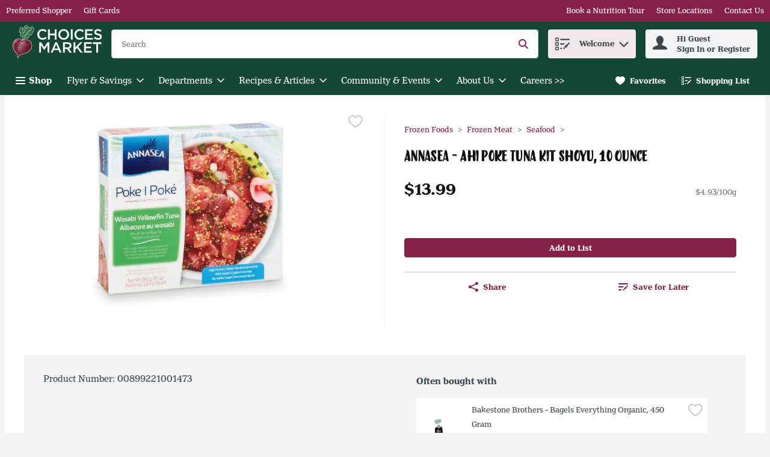

--- FILE ---
content_type: application/javascript; charset=UTF-8
request_url: https://shop.choicesmarkets.com/static/js/Image.8dcb57d7.chunk.js
body_size: 1055
content:
/*! For license information please see Image.8dcb57d7.chunk.js.LICENSE.txt */
"use strict";(self.__LOADABLE_LOADED_CHUNKS__=self.__LOADABLE_LOADED_CHUNKS__||[]).push([[1686],{76142:(e,r,t)=>{t.r(r),t.d(r,{Image:()=>I,default:()=>h});var n,a,i=t(67294),o=t(29163),s=t(57637),l=function(e,r){return Object.defineProperty?Object.defineProperty(e,"raw",{value:r}):e.raw=r,e},d=o.ZP.div.withConfig({displayName:"CmsImage",componentId:"-1q2f1xd"})(n||(n=l(["\n  width: 100%;\n  height: 100%;\n"],["\n  width: 100%;\n  height: 100%;\n"]))),p=(0,o.ZP)(s.c).withConfig({displayName:"CmsImageComponent",componentId:"-1b6ra3d"})(a||(a=l(["\n  width: 100%;\n  height: 100%;\n  display: flex;\n  overflow: hidden;\n"],["\n  width: 100%;\n  height: 100%;\n  display: flex;\n  overflow: hidden;\n"]))),m=t(83122),c=t(57377),g=t(16637),u=t(14003),I=function(e){try{var r={ImagePropsAltText:e.ImagePropsAltText||"An Image",ImagePropsSizes:(0,m.Z)(e.ImagePropsSizes),LinkUrl:e.LinkUrl||"",maxHeight:e.maxHeight?e.maxHeight:void 0,isInContainer:!!e.isInContainer,isInCarousel:!!e.isInCarousel,viewport:e.viewport,LinkUrlOpenMode:e.LinkUrlOpenMode?e.LinkUrlOpenMode:"_self"},t={mobile:"small",tablet:"medium",desktop:"large"},n=void 0;return n=r.isInContainer&&!r.isInCarousel&&r.viewport&&t[r.viewport]&&r.ImagePropsSizes[t[r.viewport]]?r.ImagePropsSizes[t[r.viewport]].url:r.ImagePropsSizes.large.url,i.createElement(d,{"data-component":"CmsImage","data-testid":"CMSImageTestId"},r.LinkUrl?i.createElement(c.rU,{href:r.LinkUrl,target:r.LinkUrlOpenMode,tabIndex:0,"data-testid":"CMSImageLinkTestId",ariaLabel:r.ImagePropsAltText},i.createElement(p,{src:n,srcSet:r.isInContainer&&!r.isInCarousel?void 0:(0,g.Z)(r.ImagePropsSizes),alt:r.ImagePropsAltText,width:"100%",sourcesDifferBy:"appearance",ariaHidden:!0})):i.createElement(p,{src:n,srcSet:r.isInContainer&&!r.isInCarousel?void 0:(0,g.Z)(r.ImagePropsSizes),alt:r.ImagePropsAltText,width:"100%","data-testid":"CMSImageWithoutLinkTestId",sourcesDifferBy:"appearance"}))}catch(a){return u.logger.warn("CMSError:Image",a,{props:e}),null}};const h=I},16637:(e,r,t)=>{t.d(r,{Z:()=>n});const n=function(e){var r=[],t=function(e){switch(e.toLowerCase()){case"large":default:return"desktop";case"medium":return"tablet";case"small":return"mobile"}};return Object.keys(e).length&&Object.keys(e).forEach((function(n){var a={src:e[n].url,breakpoint:t(n)};r.push(a)})),r}},83122:(e,r,t)=>{t.d(r,{Z:()=>a});var n=function(){return n=Object.assign||function(e){for(var r,t=1,n=arguments.length;t<n;t++)for(var a in r=arguments[t])Object.prototype.hasOwnProperty.call(r,a)&&(e[a]=r[a]);return e},n.apply(this,arguments)};const a=function(e){return n(n({},e),{large:n(n({},e?e.large:{}),{url:e&&e.large?e.large.url:""})})}}}]);

--- FILE ---
content_type: application/javascript; charset=UTF-8
request_url: https://shop.choicesmarkets.com/static/js/PageHeader.55ad7f88.chunk.js
body_size: 64689
content:
/*! For license information please see PageHeader.55ad7f88.chunk.js.LICENSE.txt */
"use strict";(self.__LOADABLE_LOADED_CHUNKS__=self.__LOADABLE_LOADED_CHUNKS__||[]).push([[9794,8726],{7472:(e,n,t)=>{t.d(n,{A:()=>r});var o=t(26715),r=function(e){return"\n    opacity: 0;\n    transform: scale(0.7);\n    animation: ".concat(e.name," ").concat(e.duration,"ms ease;\n    ").concat((n=e.name,(0,o.oS)(n,"\n        20%,80% { opacity: 1; transform: scale(1)}\n        100% { opacity: 0; transform: scale(0.7)}\n    ")),"\n    \n");var n}},89188:(e,n,t)=>{t.d(n,{Bw:()=>v,Ph:()=>m,Tt:()=>g,Tw:()=>w,U6:()=>b,X4:()=>h,bL:()=>y,hP:()=>f,kH:()=>p});var o,r,i=t(29163),a=t(51224),c=t(26715),l=t(59984),s=t(69108),u=t(21982),d=function(e,n){return Object.defineProperty?Object.defineProperty(e,"raw",{value:n}):e.raw=n,e},p="320px",m=i.ZP.button.withConfig({displayName:"Select",componentId:"-ojp2fh"})((function(e){var n=e.theme,t=e.isOpen,o=e.isLanguageDropdown;return"\n    position: relative;\n    width: 100%;\n    ".concat(function(e,n){return n?"\n      font-family: ".concat(e.typography.text.fontXS.fontFamily,";\n      font-size: ").concat(e.typography.text.fontXS.fontSize,";\n      line-height: ").concat(e.typography.text.fontXS.lineHeight,";\n      min-width: initial;\n      padding: ").concat(s.W0.xxs," ").concat(s.W0.vsm,";\n      border: none;\n      background-color: ").concat(e.header.accountPopover.backgroundColor,";\n      color: ").concat(e.header.accountPopover.color,";\n      height: ").concat(s.W0.xl,";\n      &:hover, :focus, :focus:hover {\n        color: ").concat(e.header.accountPopover.color,";\n        cursor: pointer;\n      }\n    "):"\n      font-family: ".concat(e.typography.text.fontSM.fontFamily,";\n      font-size: ").concat(e.typography.text.fontSM.fontSize,";\n      line-height: ").concat(e.typography.text.fontSM.lineHeight,";\n      min-width: ").concat("166px",";\n      padding: ").concat(s.W0.xs,";\n      border: 1px solid ").concat(e.dropdown.static.borderColor,";\n      background-color: ").concat(e.dropdown.static.bgColor,";\n      color: ").concat(e.dropdown.static.color,";\n      &:hover, :focus, :focus:hover {\n        color: ").concat(e.dropdown.hover.color,";\n      }\n    ")}(n,o),"\n    text-transform: capitalize;\n    display: flex;\n    justify-content: space-between;\n    align-items: center;\n    appearance: none;\n    ").concat((0,c.E0)(),";\n    ").concat(!0===t?"\n        outline: none; \n        border: ".concat(o?"none;":"1px solid ".concat(n.dropdown.open.borderColor,";")," \n        background-color: ").concat(o?n.header.accountPopover.backgroundColor:n.dropdown.open.bgColor,";\n        "):"","\n  ")})),h=i.ZP.ul.withConfig({displayName:"DropdownItemsContainer",componentId:"-ey9tgs"})((function(e){var n=e.theme,t=e.isLanguageDropdown;return"\n    list-style-type: none;\n    all: unset;\n    position: absolute;\n    z-index: ".concat(u.iz,";\n    top: 100%;\n    ").concat(t?"right: 0;":"","\n    ").concat(t?"min-width: ".concat("140px",";"):"width: 100%;","\n    display: flex;\n    flex-direction: column;\n    cursor: pointer;\n    background-color: ").concat(t?n.colors.uiColors.greyscale1:n.dropdown.options.static.bgColor,";\n    border: ").concat(t?"none;":"1px solid ".concat(n.dropdown.options.static.borderColor,";"),"\n    ").concat((0,c.E0)(),";\n    box-shadow: ").concat(c.q.medium,";\n")})),f=i.ZP.li.withConfig({displayName:"DropdownItem",componentId:"-1m3cccj"})((function(e){var n=e.theme,t=e.isLanguageDropdown,o=e.isActive;return"\n    font-family: ".concat(n.typography.text.fontSM.fontFamily,";\n    font-size: ").concat(n.typography.text.fontSM.fontSize,";\n    color: ").concat(n.dropdown.options.static.color,";\n    text-transform: capitalize;\n    display: flex;\n    align-items: center;\n    padding: ").concat(t?"".concat(s.W0.vxs," ").concat(s.W0.xs):s.W0.xs,";\n    cursor: pointer;\n    ").concat(o?"font-weight: ".concat(n.typography.weights.bold,";"):"","\n    &:hover, :focus, :focus:hover {\n      background-color: ").concat(t?n.header.accountPopover.backgroundColor:n.dropdown.options.hover.bgColor,";\n      outline: none;\n      ").concat((0,c.E0)(),"\n    }\n  ")})),g=(0,i.ZP)(a.G).withConfig({displayName:"Chevron",componentId:"-n6retu"})((function(e){var n=e.theme,t=e.isOpen,o=e.isLanguageDropdown;return"\n    pointer-events: none;  \n    svg {\n      fill: ".concat(o?n.header.accountPopover.color:n.dropdown.iconColor,";\n      ").concat(t&&"transform: rotate(180deg);","\n    }\n  ")})),y=i.ZP.div.withConfig({displayName:"SelectWrapper",componentId:"-1e9r84m"})(o||(o=d(["\n  position: relative;\n  max-width: ",";\n  "," {\n    width: 100%;\n  }\n"],["\n  position: relative;\n  max-width: ",";\n  "," {\n    width: 100%;\n  }\n"])),p,(0,l.Z)("sm",{noUpper:!0})),v=i.ZP.div.withConfig({displayName:"SelectContent",componentId:"-362s9p"})(r||(r=d(["\n  display: flex;\n  flex-direction: column;\n  align-items: center;\n"],["\n  display: flex;\n  flex-direction: column;\n  align-items: center;\n"]))),b=(0,i.ZP)(a.G).withConfig({displayName:"FlagIcon",componentId:"-13tnz9z"})((function(e){var n=e.isDropdownOption;return"\n    svg {\n      width: ".concat(n?s.W0.sm:s.W0.md,";\n      height: ").concat(n?s.W0.sm:s.W0.md,";\n    }\n    ").concat(n?"margin-right: ".concat(s.W0.xs,";"):"","\n  ")})),w=(0,i.ZP)(a.G).withConfig({displayName:"CloseIcon",componentId:"-1ibro9k"})((function(e){var n=e.theme;return"\n  svg {\n    fill: ".concat(n.header.accountPopover.color,";\n  }\n")}))},92426:(e,n,t)=>{t.d(n,{Z:()=>v});var o=t(67294),r=t(89188),i=t(64519),a=t(18290),c=t(39834),l=9,s=13,u=27,d=32,p=35,m=36,h=38,f=40,g=t(41013),y=t(74617);const v=function(e){var n=o.useContext(y.q).t,t=o.useState(!1),v=t[0],b=t[1],w=o.createRef(),C=o.createRef(),x=function(){v&&b(!1)},I=function(){b((function(e){return!e}))};o.useEffect((function(){v&&e.value&&w.current&&w.current.focus()}),[v]);var k=function(n){var t;e.onChange(n),b(!1),null===(t=C.current)||void 0===t||t.focus()};return(0,i.Z)((function(){var t;return o.createElement(c.default,{onOutsideClick:x},o.createElement(r.bL,{className:e.className},o.createElement(a.Z,{analyticsEventsCallback:e.analyticsEventsCallback},o.createElement(o.Fragment,null,o.createElement(r.Ph,{id:"selectOptions-".concat(e.isDesktop?g.q5t:g.Jq3),isOpen:v,type:"button","aria-haspopup":"listbox","aria-label":e.ariaLabel,"aria-expanded":v,name:e.name,disabled:e.disabled,onClick:I,onKeyDown:function(e){return function(e,n,t){var o=e.which?e.which:e.keyCode;if(!n)switch(o){case d:case s:case h:case f:case p:case m:e.preventDefault(),t(!0)}}(e,v,b)},"data-testid":e.dataTestId?e.dataTestId:"custom-select-button-data-testId",tabIndex:0,ref:C,isLanguageDropdown:!!e.isLanguageDropdown},o.createElement(r.Bw,null,e.isLanguageDropdown&&o.createElement(r.U6,{name:e.value.toLowerCase()}),(null===(t=e.options.find((function(n){return n.value===e.value})))||void 0===t?void 0:t.name)||e.placeholder),e.isLanguageDropdown&&v?o.createElement(r.Tw,{name:"Close"}):o.createElement(r.Tt,{name:"ChevronDown",isOpen:v,isLanguageDropdown:!!e.isLanguageDropdown})),e.options&&v&&o.createElement(r.X4,{"data-testid":"custom-select-options-container-data-testId",role:"listbox","aria-activedescendant":e.value,"aria-label":n("common.customSelect.ariaLabelDropDownItems"),tabIndex:-1,id:"dropdown-items",isLanguageDropdown:!!e.isLanguageDropdown},e.options.map((function(n,t){var i=n.value===e.value;return o.createElement(r.hP,{id:n.value,tabIndex:0,key:n.name,"data-testid":"".concat(n.dataTestId?n.dataTestId:"custom-select-option-data-testId","-").concat(t),"data-href":n.queryPart,role:"option","aria-label":n.name,"aria-selected":i,onClick:function(){return k(n.value)},onKeyDown:function(e){return function(e,n,t,o,r){var i,a,c,g,y=e.which?e.which:e.keyCode,v=e.currentTarget;switch(y){case d:case s:case l:e.preventDefault(),o(n),t(!1),r.current.focus();break;case u:e.preventDefault(),r.current.focus(),t(!1);break;case h:e.preventDefault(),null===(i=v.previousElementSibling)||void 0===i||i.focus();break;case f:e.preventDefault(),null===(a=v.nextElementSibling)||void 0===a||a.focus();break;case p:e.preventDefault(),(null===(c=v.parentElement)||void 0===c?void 0:c.lastElementChild).focus();break;case m:e.preventDefault(),(null===(g=v.parentElement)||void 0===g?void 0:g.firstElementChild).focus()}}(e,n.value,b,k,C)},ref:i?w:null,isLanguageDropdown:!!e.isLanguageDropdown,isActive:i},e.isLanguageDropdown&&o.createElement(r.U6,{name:n.value.toLowerCase(),isDropdownOption:!0}),n.name)})))))))}),{componentName:"CustomSelectComponent"})}},73102:(e,n,t)=>{t.d(n,{Y:()=>S});var o,r=t(67294),i=t(69108),a=t(29163),c=t(57377),l=t(59984),s=t(21982),u=function(e,n){return Object.defineProperty?Object.defineProperty(e,"raw",{value:n}):e.raw=n,e},d=a.ZP.div.withConfig({displayName:"Notification",componentId:"-1bvsaz2"})((function(e){e.theme;var n=e.shortDescriptions;e.showLinks;return"\n    display: flex;\n    \n    padding: ".concat(i.W0.sm,";\n    justify-content:space-between;\n    border-bottom: 1px solid rgb(243, 244, 246);\n   ").concat(n.mobile?"margin-right: 35px;":""," \n")})),p=a.ZP.div.withConfig({displayName:"Title",componentId:"-s2bxa"})((function(e){var n=e.theme;return"\n  font-weight: ".concat(n.typography.weights.bold,";\n  color:").concat(n.colors.uiColors.greyscale5,";\n  ")})),m=a.ZP.div.withConfig({displayName:"DateRow",componentId:"-ux2my1"})((function(e){var n=e.theme;return"\n  color: ".concat(n.colors.uiColors.greyscale4,";\n  font-size: ").concat(n.typography.text.fontSM.fontSize,";\n  white-space: nowrap;\n")})),h=a.ZP.div.withConfig({displayName:"IconAndDescription",componentId:"-1cljqa4"})((function(e){e.theme;return"\n  display:flex;\n"})),f=a.ZP.div.withConfig({displayName:"Description",componentId:"-x3ty61"})((function(e){e.theme;return"\nmargin-left:".concat(i.W0.vsm,";\nmargin-right:").concat(i.W0.vsm,";\n")})),g=a.ZP.div.withConfig({displayName:"DescriptionText",componentId:"-1qrgoox"})((function(e){var n=e.theme,t=e.shortDescriptions;return"\ncolor: ".concat(n.colors.uiColors.greyscale4,";\nfont-size: ").concat(n.typography.text.fontSM.fontSize,";\n\n").concat(t.mobile?"\n  text-overflow: ellipsis;\n  overflow: hidden;\n  ".concat((0,l.Z)("sm")," {\n  width:165px;\n  white-space: nowrap;\n  }"):"","\n").concat(t.tablet?"\n  text-overflow: ellipsis;\n  overflow: hidden;\n  ".concat((0,l.Z)("md")," {\n  width:165px;\n  white-space: nowrap;\n  }"):"","\n\n").concat(t.desktop?"\n  text-overflow: ellipsis;\n  overflow: hidden;\n  ".concat((0,l.Z)("lg")," {\n  width:165px;\n  white-space: nowrap;\n  }"):"","\n    ")})),y=a.ZP.div.withConfig({displayName:"NotificationLink",componentId:"-yxsr3j"})((function(e){var n=e.theme;return"\ncolor: ".concat(n.colors.brandColors.primary1,";\nfont-size: ").concat(n.typography.text.fontSM.fontSize,";\npadding-top:").concat(i.W0.xs,"\n")})),v=a.ZP.div.withConfig({displayName:"IconContainer",componentId:"-1pfbzkh"})((function(e){var n=e.theme,t=e.size,o=e.margin;return"\n    margin ".concat(o?"0 auto":"0",";\n    display: flex;\n    justify-content: center;\n    align-items: center;\n    font-weight: ").concat(n.typography.weights.bold,";\n    line-height: ").concat(n.typography.text.fontMD.lineHeight,";\n    color: ").concat(n.modal.storeIcon.color,";\n    height: ").concat(t,";\n    width: ").concat(t,";\n    padding: 0 ").concat(i.W0.xs,";\n    background-color: ").concat(n.modal.storeIcon.bgColor,";\n    border-radius: 50%;\n    z-index: ").concat(s.CJ,";\n    ")})),b=(0,a.ZP)(c.pA).withConfig({displayName:"Icon",componentId:"-1cmbyr"})((function(e){e.theme;return"\npadding: ".concat(i.W0.xs," 0 ").concat(i.W0.xs," 0;")})),w=a.ZP.div.withConfig({displayName:"NoNotifications",componentId:"-ziaivx"})(o||(o=u(["\n  text-align: center;\n"],["\n  text-align: center;\n"]))),C=t(64519),x=t(74617),I=t(70881),k=t(93598),S=function(e){var n=e.shortDescriptions,t=e.showLinks,o=e.notification,a=r.useContext(x.q).t;if(!o)return null;var l=o.acknowledged,s=o.id,u=o.icon,S=o.title,P=o.description,E=o.linkText,M=o.linkUrl,L=o.date;return(0,C.Z)((function(){return r.createElement(d,{key:s,shortDescriptions:n,showLinks:t,"data-testid":"customerNotification-div-testId"},r.createElement(h,null,t&&!l&&r.createElement(I.Y,{iconOffset:!1}),r.createElement(v,{size:i.W0.lg,margin:!1},r.createElement(b,{name:(0,k.f)(u),size:"".concat(parseInt(i.W0.sm,10))})),r.createElement(f,null,r.createElement(p,null,S),r.createElement(g,{tabIndex:P?0:-1,shortDescriptions:n},P),t&&r.createElement(y,{tabIndex:E?0:-1,"data-testid":"customerNotification_links-div-testId"},r.createElement(c.rU,{href:M,target:"_blank"},E)))),r.createElement(m,null,L))}),{componentName:"CustomerNotification",fallBack:function(){return r.createElement(w,null,a("pageHeader.myAccount.notificationsError"))}})}},70881:(e,n,t)=>{t.d(n,{Y:()=>i});var o=t(29163),r=t(21982),i=o.ZP.div.withConfig({displayName:"CustomerNotificationsIndicatorIcon",componentId:"-98pvi5"})((function(e){var n=e.theme,t=e.iconOffset;return"\n    height: 12px;\n    width: 12px;\n    ".concat(t?"left: -4px":"",";\n    background-color: ").concat(n.colors.uiColors.alert,";\n    border-radius: 50%;\n    display: inline-block;\n    position: absolute;\n    z-index: ").concat(r.MM,";\n    border: solid 2px  ").concat(n.colors.uiColors.greyscale1," \n  ")}))},31772:(e,n,t)=>{t.d(n,{Z:()=>f});var o=t(67294),r=t(29163),i=t(69108),a=t(26715),c=t(51224),l=t(59984),s=t(57377),u=r.ZP.div.withConfig({displayName:"Notification",componentId:"-11lh1la"})((function(e){var n=e.backgroundColor,t=e.fitTitle,o=e.noGap,r=e.noPadding,c=e.smallAlt,s=e.smallFonts,u=e.theme;return"\n    display: grid;\n    grid-template-columns: ".concat(i.W0.md," ").concat(t?"max-content":"auto"," auto\n    ;\n    font-size: ").concat(s?u.typography.text.fontXS.fontSize:u.typography.text.fontSM.fontSize,";\n    padding: ").concat(r?0:c?i.W0.sm:i.W0.xs,";\n    background-color: ").concat(n||u.colors.uiColors.warnLight,";\n    ").concat((0,a.E0)(),";\n    ").concat(!o&&"grid-gap: ".concat(i.W0.xs,";"),"\n\n    ").concat((0,l.Z)("md",{noUpper:!0})," {\n      grid-template-columns: ").concat(i.W0.md," auto auto auto;\n    }\n  ")})),d=(0,r.ZP)(c.G).withConfig({displayName:"NotificationIcon",componentId:"-1n7pbbq"})((function(e){var n=e.theme;return"\n    grid-column: 1/2;\n    grid-row: 1/3;\n    fill: ".concat(n.colors.uiColors.warn,";\n  ")})),p=r.ZP.span.withConfig({displayName:"NotificationTitle",componentId:"-4f3afa"})((function(e){var n=e.theme,t=e.fitTitle;return"\n    grid-column: 2/3;\n    grid-row: 1/2;\n    font-weight: ".concat(n.typography.weights.bold,";\n    ").concat(t&&"padding-right: ".concat(i.W0.xs,";"),"\n  ")})),m=r.ZP.span.withConfig({displayName:"NotificationSubtitle",componentId:"-dti6y2"})((function(e){var n=e.hasAction;return"\n      grid-column: 1/5;\n      grid-row: ".concat(n?"2/3":"3/4",";\n\n      ").concat((0,l.Z)("md",{noUpper:!0})," {\n        grid-column: ").concat(n?"3/4":"2/3",";\n        grid-row: ").concat(n?"1/2":"2/3",";\n      }\n    ")})),h=(0,r.ZP)(s.zx).withConfig({displayName:"NotificationAction",componentId:"-km0b54"})((function(e){var n=e.theme;return"\n    cursor: pointer;\n    color: color: ".concat(n.buttonLinks.color,";\n    font-weight: ").concat(n.typography.weights.bold,";\n    grid-column: 3/5;\n    grid-row: 1/2;\n    justify-self: end;\n\n    &:hover{\n      color: ").concat(n.colors.brandColors.primary2,";\n    }\n\n    ").concat((0,l.Z)("md",{noUpper:!0})," {\n      grid-column: 4/5;\n    }\n  ")}));const f=function(e){var n=e.actionText,t=e.backgroundColor,r=e.className,i=e.fitTitle,a=e.handleClick,c=e.hasAction,l=e.iconName,s=e.noGap,f=e.noPadding,g=e.smallFonts,y=e.subtitle,v=e.title,b=!!n&&!!c;return o.createElement(u,{backgroundColor:t,className:r,"data-testid":e["data-testid"],fitTitle:i,noGap:s,noPadding:f,smallFonts:g},o.createElement(d,{name:l}),o.createElement(p,{fitTitle:i},v),o.createElement(m,{hasAction:c},y),b&&o.createElement(h,{"aria-label":n,buttonStyle:"buttonLink",handleClick:a,tabIndex:0},n))}},13148:(e,n,t)=>{t.d(n,{x:()=>c});var o,r=t(67294),i=function(e,n){return Object.defineProperty?Object.defineProperty(e,"raw",{value:n}):e.raw=n,e},a=t(29163).ZP.span.withConfig({displayName:"ReaderPause",componentId:"-1kochzk"})(o||(o=i(["\n  color: rgba(0, 0, 0, 0);\n  position: absolute;\n"],["\n  color: rgba(0, 0, 0, 0);\n  position: absolute;\n"]))),c=function(){return r.createElement(a,null,".")}},2465:(e,n,t)=>{t.d(n,{N:()=>o.Z});var o=t(18290)},84756:(e,n,t)=>{t.d(n,{Z:()=>h});var o=t(67294),r=t(29163),i=t(69108),a=t(57377),c=r.ZP.div.withConfig({displayName:"EmptyCart",componentId:"-difyas"})((function(e){var n=e.theme;return"\n    display: flex;\n    color: ".concat(n.typography.text.body.color,";\n    flex-direction: column;\n    align-items: center;\n    margin: ").concat(i.W0.xl," 0;\n  ")})),l=(0,r.ZP)(a.pA).withConfig({displayName:"EmptyCartIcon",componentId:"-1fug09e"})((function(e){var n=e.theme;return"\n    fill: ".concat(n.colors.uiColors.greyscale3,";    \n    & > svg {\n      width: 40px;\n      height: 40px;\n    }\n  ")})),s=t(41013),u=t(74617),d=t(86706),p=t(3593),m=t(64519);const h=(0,d.$j)(null,{openGlobalModal:p.f9})((function(e){var n=o.useContext(u.q).t,t=e.className,r=e.isCustomList,i=e.isPlanning,a=e.listNotFound,d=r||i?"ListLarge":"Cart",p=n(r?"myListDetailsPage.emptyList.title":i?"planningListReviewPage.emptyList.title":"reviewCart.emptyCart.msg"),h=n(r?"myListDetailsPage.emptyList.subtitle":"planningListReviewPage.emptyList.subtitle");return o.useEffect((function(){r&&a&&e.openGlobalModal(s.U_i.ERROR_INFO_MODAL,{errorInfoProps:{errorType:"myListDetailsPage"},ariaLabel:n("modals.ariaLabel.emptyCart")})}),[]),(0,m.Z)((function(){return o.createElement(c,{className:t,"data-testid":"EmptyCartTestId"},o.createElement(l,{name:d}),o.createElement("h2",null,p),o.createElement("p",null,h))}),{componentName:"Empty Cart"})}))},51790:(e,n,t)=>{t.d(n,{Z:()=>W});var o,r=t(67294),i=t(86706),a=t(74617),c=t(63735),l=t(29163),s=t(26715),u=t(57377),d=t(69108),p=t(15864),m=t(59984),h=function(e,n){return Object.defineProperty?Object.defineProperty(e,"raw",{value:n}):e.raw=n,e},f=l.ZP.div.withConfig({displayName:"CreditBalance",componentId:"-1cdqm35"})((function(e){var n=e.theme,t=e.isFlyout,o=e.isAccountPopover,r=e.isReviewSummary;return"\n      display: flex;\n      ".concat(t&&"flex-direction: column",";\n      ").concat((o||t)&&"padding: ".concat(d.W0.sm," 0"),";\n      ").concat((o||t)&&"border-bottom: 1px solid ".concat(n.colors.uiColors.greyscale2),";\n      align-items: center;\n      text-align: center;\n      ").concat(r&&"justify-content: space-between",";\n    ")})),g=(0,l.ZP)(u.pA).withConfig({displayName:"CreditBalanceIcon",componentId:"-15mxvjb"})((function(e){var n=e.theme,t=e.isFlyout,o=e.isAccountPopover,r=e.isReviewSummary;return"\n  ".concat(o&&"margin-right: ".concat(d.W0.xxs),";\n  ").concat(r&&"margin-right: ".concat(d.W0.vsm),";\n  ").concat(t&&"padding: ".concat(d.W0.xs),";\n  ").concat(t&&"border-radius: ".concat(d.W0.xxl),";\n  ").concat(t&&"background-color: ".concat(n.colors.uiColors.greyscale2),";\n")})),y=l.ZP.span.withConfig({displayName:"CreditBalanceSum",componentId:"-vnoi6m"})((function(e){var n=e.theme,t=e.isReviewSummary,o=e.isFlyout,r=e.isAccountPopover;return"\n      color: ".concat(n.colors.uiColors.greyscale6,";\n      font-weight: ").concat(n.typography.weights.bold,";\n      ").concat(s.UD,"\n      overflow-y: hidden;\n      ").concat(r&&"margin-right: ".concat(d.W0.xxs),";\n      ").concat(t&&"margin-top: ".concat(d.W0.xxs),";\n      text-align: end;\n      font-size: ").concat(t?d.W0.md:d.W0.sm,";\n      line-height: ").concat(t?"28px":"20px",";\n      ").concat(o&&"margin-top: ".concat(d.W0.xs),";\n      ").concat(o&&"margin-bottom: ".concat(d.W0.xxs),";\n    ")})),v=l.ZP.span.withConfig({displayName:"CreditBalanceTitle",componentId:"-pz067i"})((function(e){var n=e.theme,t=e.isAccountPopover;return"\n      color: ".concat(n.colors.uiColors.greyscale6,";\n      font-weight: ").concat(n.typography.weights.normal,";\n      ").concat(s.UD,"\n      overflow-y: hidden;\n      font-size: ").concat(t?"14px":d.W0.vsm,";\n      line-height: ").concat(t?"18px":"15px",";\n      ").concat(t&&"margin-right: ".concat(d.W0.xxs),";\n    ")})),b=l.ZP.div.withConfig({displayName:"CreditBalanceTitleSumWrapper",componentId:"-197f8r1"})(o||(o=h(["\n  display: flex;\n  flex-direction: column;\n"],["\n  display: flex;\n  flex-direction: column;\n"]))),w=l.ZP.span.withConfig({displayName:"RemainingCreditBalanceText",componentId:"-ops8tf"})((function(e){var n=e.theme;return"\n  padding-top: ".concat(d.W0.xs,";\n  line-height: 15px;\n  font-size: ").concat(n.typography.text.fontSM.fontSize,";\n")})),C=l.ZP.section.withConfig({displayName:"ReviewSummaryCreditBalanceWrapper",componentId:"-1ie2h0y"})((function(e){var n=e.theme;return"\n    display: flex;\n    flex-direction: column;\n    box-shadow: ".concat(s.q.large,";\n    padding: ").concat(d.W0.md," ").concat(p.$S.mobile,";\n    margin-top: 0;\n    background-color: ").concat(n.colors.uiColors.greyscale1,";\n    width: 100%;\n    margin-bottom: ").concat(d.W0.md,";\n\n    ").concat((0,m.Z)("md",{noUpper:!0})," {\n      border-radius:0 0 ").concat(n.payment.checkoutCards.borderRadius," ").concat(n.payment.checkoutCards.borderRadius,";\n    }\n\n    ").concat((0,m.Z)("lg",{upperLimit:!0})," {\n      padding: ").concat(d.W0.sm," ").concat(p.$S.desktop,";\n    }\n\n    ").concat((0,m.Z)("xl")," {\n      padding: ").concat(d.W0.lg," ").concat(p.$S.largeDesktop,";\n    }\n  ")}));const x=function(e){return r.createElement(C,null,r.createElement(f,{isReviewSummary:e.isReviewSummary},r.createElement(g,{isReviewSummary:e.isReviewSummary,name:"Credit"}),r.createElement(b,null,r.createElement(v,null,e.creditBalanceTitleText),r.createElement(y,{isReviewSummary:e.isReviewSummary,dangerouslySetInnerHTML:{__html:e.creditBalanceValue}}))),r.createElement(w,null,e.remainingCreditBalanceText))};const I=function(e){return r.createElement(f,{isFlyout:e.isFlyout},r.createElement(g,{isFlyout:e.isFlyout,name:"Credit",size:"20px"}),r.createElement(y,{isFlyout:e.isFlyout,dangerouslySetInnerHTML:{__html:e.creditBalanceValue}}),r.createElement(v,null,e.creditBalanceTitleText))};const k=function(e){return r.createElement(f,{isAccountPopover:e.isAccountPopover},r.createElement(y,{isAccountPopover:e.isAccountPopover,dangerouslySetInnerHTML:{__html:e.creditBalanceValue}}),r.createElement(g,{isAccountPopover:e.isAccountPopover,name:"Credit",size:"20px"}),r.createElement(v,{isAccountPopover:e.isAccountPopover},e.creditBalanceTitleText))};var S=t(68311),P=t(14003),E=t(26858),M=function(e,n,t,o){return new(t||(t=Promise))((function(r,i){function a(e){try{l(o.next(e))}catch(n){i(n)}}function c(e){try{l(o.throw(e))}catch(n){i(n)}}function l(e){var n;e.done?r(e.value):(n=e.value,n instanceof t?n:new t((function(e){e(n)}))).then(a,c)}l((o=o.apply(e,n||[])).next())}))},L=function(e,n){var t,o,r,i,a={label:0,sent:function(){if(1&r[0])throw r[1];return r[1]},trys:[],ops:[]};return i={next:c(0),throw:c(1),return:c(2)},"function"===typeof Symbol&&(i[Symbol.iterator]=function(){return this}),i;function c(i){return function(c){return function(i){if(t)throw new TypeError("Generator is already executing.");for(;a;)try{if(t=1,o&&(r=2&i[0]?o.return:i[0]?o.throw||((r=o.return)&&r.call(o),0):o.next)&&!(r=r.call(o,i[1])).done)return r;switch(o=0,r&&(i=[2&i[0],r.value]),i[0]){case 0:case 1:r=i;break;case 4:return a.label++,{value:i[1],done:!1};case 5:a.label++,o=i[1],i=[0];continue;case 7:i=a.ops.pop(),a.trys.pop();continue;default:if(!(r=(r=a.trys).length>0&&r[r.length-1])&&(6===i[0]||2===i[0])){a=0;continue}if(3===i[0]&&(!r||i[1]>r[0]&&i[1]<r[3])){a.label=i[1];break}if(6===i[0]&&a.label<r[1]){a.label=r[1],r=i;break}if(r&&a.label<r[2]){a.label=r[2],a.ops.push(i);break}r[2]&&a.ops.pop(),a.trys.pop();continue}i=n.call(e,a)}catch(c){i=[6,c],o=0}finally{t=r=0}if(5&i[0])throw i[1];return{value:i[0]?i[1]:void 0,done:!0}}([i,c])}}};const Z=function(){return M(void 0,void 0,void 0,(function(){var e;return L(this,(function(n){switch(n.label){case 0:return n.trys.push([0,2,,3]),[4,E.sg.get("/customercredits/getbalance")];case 1:return[2,n.sent().data];case 2:return e=n.sent(),P.logger.error("getCreditBalance()",e),[3,3];case 3:return[2]}}))}))};const N=function(e,n,t){var o=r.useState(0),i=o[0],a=o[1];r.useEffect((function(){if(t){var o=(0,S.Z)();return o&&null!==o.getItem("credit_balance")&&a(Number(o.getItem("credit_balance"))),window&&e&&window.addEventListener("storage",l),c(),null!==o.getItem("credit_balance")&&n&&o.removeItem("credit_balance"),function(){window.removeEventListener("storage",l)}}}),[e,n,t]);var c=function(){var n=(0,S.Z)();null===n.getItem("credit_balance")&&e&&Z().then((function(e){e.balance&&(n.setItem("credit_balance",e.balance),a(e.balance))})).catch((function(){a(0)}))},l=function(e){e&&"credit_balance"===e.key&&c()};return i};var T=t(45836),D=t(64519);const W=(0,i.$j)((function(e){return{isLoggedIn:(0,c.n)(e),isSigningOut:e.ui.isSigningOut,currencyCode:e.stores.activeStoreDetails.currency,isCreditBalance:e.settings.retailer.creditBalance}}))((function(e){var n=N(e.isLoggedIn,e.isSigningOut,e.isCreditBalance),t=r.useContext(a.q).t,o=t("pageHeader.myAccount.creditAvailable"),i=t("pageHeader.myAccount.remainingCreditBalanceText"),c="".concat((0,T.Z)(e.currencyCode,"CreditBalance")).concat(parseFloat(n.toString()).toFixed(2));return(0,D.Z)((function(){return n?e.isReviewSummary?r.createElement(x,{remainingCreditBalanceText:i,creditBalanceTitleText:o,isReviewSummary:e.isReviewSummary,creditBalanceValue:c,currencyCode:e.currencyCode}):e.isAccountPopover?r.createElement(k,{creditBalanceTitleText:o,isAccountPopover:e.isAccountPopover,creditBalanceValue:c,currencyCode:e.currencyCode}):e.isFlyout?r.createElement(I,{creditBalanceTitleText:o,isFlyout:e.isFlyout,creditBalanceValue:c,currencyCode:e.currencyCode}):null:null}),{componentName:"CreditBalance"})}))},40407:(e,n,t)=>{t.d(n,{I:()=>c});var o,r=t(29163),i=t(69108),a=function(e,n){return Object.defineProperty?Object.defineProperty(e,"raw",{value:n}):e.raw=n,e},c=r.ZP.div.withConfig({displayName:"LanguagePopoverWrapper",componentId:"-1e00al"})(o||(o=a(["\n  padding-left: ",";\n"],["\n  padding-left: ",";\n"])),i.W0.sm)},97537:(e,n,t)=>{t.d(n,{Z:()=>b});var o=t(67294),r=t(40407),i=t(92426),a=t(53378),c=t(86706),l=t(94687),s=t(64519),u=t(35076),d=t(42801),p=t(74617),m="languagePopover-testId",h=function(e){var n=o.useContext(p.q).t,t=o.useMemo((function(){return(0,u.w)(e.availableLanguages)}),[e.availableLanguages]);if(!e.shouldDisplayLanguageDropdown)return null;var a=function(n){e.updateCustomerLanguage(n)};return(0,s.Z)((function(){var c;return o.createElement(r.I,{"data-testid":m},o.createElement(i.Z,{options:t,value:e.currentLanguage||(null===(c=e.availableLanguages.find((function(e){return e.defaultLanguage})))||void 0===c?void 0:c.isoCode),name:"LanguageSelect",ariaLabel:n("changeLanguage.dropdown.ariaLabel"),onChange:a,isDesktop:!0,isLanguageDropdown:!0}),o.createElement(v,null))}),{componentName:"LanguagePopover"})},f=function(e){return{shouldDisplayLanguageDropdown:(0,a.pK)(e),availableLanguages:e.app.availableLanguages,currentLanguage:(0,a.ZK)(e,!0),defaultLanguage:e.app.defaultLanguage}},g={updateCustomerLanguage:l.Z},y=(0,c.$j)(f,g),v=(0,d.ZP)({resolved:{},chunkName:function(){return"DigitalCoupons"},isReady:function(e){var n=this.resolve(e);return!0===this.resolved[n]&&!!t.m[n]},importAsync:function(){return Promise.resolve().then(t.bind(t,97484))},requireAsync:function(e){var n=this,t=this.resolve(e);return this.resolved[t]=!1,this.importAsync(e).then((function(e){return n.resolved[t]=!0,e}))},requireSync:function e(n){var o=this.resolve(n);return t(o)},resolve:function e(){return 97484}});const b=y(h)},35076:(e,n,t)=>{t.d(n,{w:()=>r});var o=t(14003),r=function(e){var n=[{name:"",value:""}];if(!(null===e||void 0===e?void 0:e.length))return n;try{return e.map((function(e){return{name:e.name,value:e.isoCode}}))}catch(t){return o.logger.error("mapLanguageDropdownItems",t),n}}},31488:(e,n,t)=>{t.r(n),t.d(n,{default:()=>I});var o,r,i=t(67294),a=t(86706),c=t(29163),l=t(12842),s=t(5305),u=t(69108),d=function(e,n){return Object.defineProperty?Object.defineProperty(e,"raw",{value:n}):e.raw=n,e},p="345px",m=function(){return"\n    ".concat(s.dk," {\n        display: inline-block;\n        margin: 0 ").concat(u.W0.md,";\n        max-width: ").concat(p,";\n    }\n    ").concat(s.eX," {\n        max-width: ").concat(p,";\n        margin: auto;\n        justify-content: space-evenly;\n        ").concat(s.OG," {\n            flex-basis: 40%;\n            ").concat(s.CK," {\n                margin: 0;\n                width: 100%;\n            }\n        }\n    }\n")},h=(0,c.ZP)(l.c).withConfig({displayName:"LoginConfirmationModal",componentId:"-6kvn3i"})(o||(o=d(["\n  ","\n"],["\n  ","\n"])),m()),f=(0,c.ZP)(l.p).withConfig({displayName:"LoginConfirmationModalContent",componentId:"-1ddmnq6"})(r||(r=d(["\n  ","\n"],["\n  ","\n"])),m()),g=t(63735),y=t(53378),v=t(57377),b=t(74617),w=function(){var e=function(n,t){return e=Object.setPrototypeOf||{__proto__:[]}instanceof Array&&function(e,n){e.__proto__=n}||function(e,n){for(var t in n)Object.prototype.hasOwnProperty.call(n,t)&&(e[t]=n[t])},e(n,t)};return function(n,t){if("function"!==typeof t&&null!==t)throw new TypeError("Class extends value "+String(t)+" is not a constructor or null");function o(){this.constructor=n}e(n,t),n.prototype=null===t?Object.create(t):(o.prototype=t.prototype,new o)}}(),C=function(){return C=Object.assign||function(e){for(var n,t=1,o=arguments.length;t<o;t++)for(var r in n=arguments[t])Object.prototype.hasOwnProperty.call(n,r)&&(e[r]=n[r]);return e},C.apply(this,arguments)},x=function(e){function n(n,t){var o=e.call(this,n)||this;return o.toggleModal=function(){o.setState((function(e){return{modalVisible:!e.modalVisible}}))},o.checkLoggedInStatus=function(){o.props.customerIsLoggedIn||o.toggleModal()},o.handleKeyPress=function(e){13===(e.keyCode?e.keyCode:e.which)&&o.checkLoggedInStatus()},o.state={modalVisible:n.initialVisibility||!1},o.props.destination&&(o._destination=o.props.destination),o.textContent=C({title:t.t("common.signIn.title"),description:t.t("common.signIn.description"),firstBtn:t.t("common.signIn.signInOrRegister")},n.customText),o.iconProps=C({iconName:"AccountOutline",iconSize:"32",iconColor:void 0,iconBackground:void 0},n.iconProps),o}return w(n,e),n.prototype.render=function(){var e=this;return this.props.customerIsLoggedIn?this.props.returnChildren?this.props.children:i.createElement(v.rU,{href:this._destination,noStyles:!0},this.props.children):i.createElement(i.Fragment,null,i.createElement("div",{onClick:this.checkLoggedInStatus,onKeyDown:this.handleKeyPress,role:"link",tabIndex:0},this.props.children),this.state.modalVisible&&(this.props.contentOnly?i.createElement(f,{title:this.textContent.title,description:this.textContent.description,firstBtn:{BtnContent:this.textContent.firstBtn,handleClick:function(){return(0,g.$v)(e,e._destination)}},icon:{iconName:this.iconProps.iconName,fillColor:this.iconProps.iconColor,iconSize:this.iconProps.iconSize},iconBgColor:this.iconProps.iconBackground}):i.createElement(h,{title:this.textContent.title,description:this.textContent.description,externalClick:this.toggleModal,firstBtn:{BtnContent:this.textContent.firstBtn,handleClick:function(){return(0,g.$v)(e,e._destination)}},icon:{iconName:this.iconProps.iconName,fillColor:this.iconProps.iconColor,iconSize:this.iconProps.iconSize},iconBgColor:this.iconProps.iconBackground})))},n.contextType=b.q,n.defaultProps={returnChildren:!1},n}(i.Component);const I=(0,a.$j)((function(e){return{customerIsLoggedIn:(0,g.n)(e),shoppingMode:(0,y.kR)(e),rsid:e.stores.retailerStoreId}}))(x)},29127:(e,n,t)=>{t.d(n,{Z:()=>u});var o=t(67294),r=t(87631),i=t(57377),a=t(40848),c=t(54483),l=t.n(c),s=function(){var e=function(n,t){return e=Object.setPrototypeOf||{__proto__:[]}instanceof Array&&function(e,n){e.__proto__=n}||function(e,n){for(var t in n)Object.prototype.hasOwnProperty.call(n,t)&&(e[t]=n[t])},e(n,t)};return function(n,t){if("function"!==typeof t&&null!==t)throw new TypeError("Class extends value "+String(t)+" is not a constructor or null");function o(){this.constructor=n}e(n,t),n.prototype=null===t?Object.create(t):(o.prototype=t.prototype,new o)}}();const u=function(e){function n(n){var t=e.call(this,n)||this;return t.manageHandleClick=function(){t.props.isOptimisticCart&&!t.props.isPromoCode||t.setState({showSpinner:!0}),t.props.confirmDelete()},t.state={showSpinner:!1},t}return s(n,e),n.prototype.render=function(){return o.createElement(l(),{focusTrapOptions:{allowOutsideClick:!0,preventScroll:!0}},o.createElement(r.jv,null,this.props.isPromoCode?o.createElement(r.Mo,null,o.createElement(r.RJ,{isPromoCode:!0},this.props.messageText),o.createElement(r.XZ,{buttonStyle:"secondary",handleClick:this.props.toggleRemoveConfirmation},this.props.cancelText),o.createElement(r.XZ,{buttonStyle:"primary",handleClick:this.manageHandleClick},this.state.showSpinner?o.createElement(i.$j,{color:"white",width:"18px"}):this.props.removeText)):o.createElement(r.J4,{isMiniCart:this.props.isMiniCart},o.createElement("div",null,this.props.messageText),o.createElement(r.XZ,{buttonStyle:"secondary",handleClick:this.props.toggleRemoveConfirmation,"data-testid":a.ie},this.props.cancelText),o.createElement(r.XZ,{buttonStyle:"primary",handleClick:this.manageHandleClick,"data-testid":a.pd},this.state.showSpinner?o.createElement(i.$j,{color:"white",width:"18px"}):this.props.removeText))))},n}(o.Component)},87631:(e,n,t)=>{t.d(n,{GO:()=>S,J4:()=>M,Mo:()=>L,Qc:()=>I,RJ:()=>Z,RK:()=>R,UF:()=>B,WH:()=>x,XZ:()=>N,gX:()=>j,hU:()=>F,jv:()=>E,lg:()=>k,m7:()=>A,mD:()=>D,mH:()=>P,nq:()=>O,pU:()=>_,sB:()=>W,tl:()=>q,tu:()=>V,uq:()=>H,ux:()=>T,y6:()=>z});var o,r,i,a,c,l,s,u,d,p,m,h,f,g=t(29163),y=t(57377),v=t(69108),b=t(59984),w=t(21982),C=function(e,n){return Object.defineProperty?Object.defineProperty(e,"raw",{value:n}):e.raw=n,e},x=g.ZP.div.withConfig({displayName:"ImageFrame",componentId:"-p2ojnl"})((function(e){var n=e.isDisabled;return"\n  cursor: ".concat(n?"default":"pointer",";\n")})),I=(g.ZP.div.withConfig({displayName:"Cart",componentId:"-f6294n"})(o||(o=C(["\n  overflow: auto;\n"],["\n  overflow: auto;\n"]))),g.ZP.div.withConfig({displayName:"CartHeader",componentId:"-1vfq3cd"})(r||(r=C(["\n  padding: 10px ",";\n  position: relative;\n"],["\n  padding: 10px ",";\n  position: relative;\n"])),v.W0.xs)),k=g.ZP.h3.withConfig({displayName:"CartHeaderTitle",componentId:"-1jrdb7y"})((function(e){var n=e.theme;return"\n    color: ".concat(n.colors.uiColors.greyscale5,";\n    margin: 0;\n")})),S=g.ZP.span.withConfig({displayName:"ItemCount",componentId:"-1rfisvm"})((function(e){var n=e.theme;return"\n  margin-right: ".concat(v.W0.xs,";\n  position: absolute;\n  right: 0;\n  top: 50%;\n  transform: translateY(-50%);\n  color: ").concat(n.colors.uiColors.greyscale4,";\n")})),P=(g.ZP.div.withConfig({displayName:"CartContent",componentId:"-vl3arq"})((function(e){var n=e.theme;return"\n  border-top: 1px solid ".concat(n.colors.uiColors.greyscale2,";\n  padding: 0;\n  overflow: hidden;\n")})),g.ZP.div.withConfig({displayName:"RemoveLineItem",componentId:"-1kabh4b"})((function(e){var n=e.theme;return"\n    border-radius: ".concat(n.buttons.quantityStepper.borderRadius,";\n    width: ").concat(v.W0.lg,";\n    height: ").concat(v.W0.lg,";\n    display: flex;\n    justify-content: center;\n    align-items: center;\n    margin-top: ").concat(v.W0.xs,";\n    background-color: ").concat(n.colors.uiColors.greyscale2,";\n    border: 1px solid ").concat(n.colors.uiColors.greyscale3,";\n  ")})),g.ZP.div.withConfig({displayName:"EmptyCart",componentId:"-19d2p2u"})(i||(i=C(["\n  border-top: none;\n  overflow: auto;\n  margin-top: 50px;\n  text-align: center;\n"],["\n  border-top: none;\n  overflow: auto;\n  margin-top: 50px;\n  text-align: center;\n"]))),g.ZP.h3.withConfig({displayName:"EmptyTitle",componentId:"-jn4ulb"})(a||(a=C(["\n  margin: "," 0 5px 0;\n"],["\n  margin: "," 0 5px 0;\n"])),v.W0.xs),g.ZP.h4.withConfig({displayName:"EmptySubtitle",componentId:"-8uhsfd"})((function(e){var n=e.theme;return"\n  color: ".concat(n.colors.uiColors.greyscale4,";\n  margin: 5px 0;\n")})),g.ZP.div.withConfig({displayName:"Subtotal",componentId:"-ka9jqp"})((function(e){var n=e.theme;return"\n  position: relative;\n  color: ".concat(n.colors.uiColors.greyscale5,";\n")})),g.ZP.span.withConfig({displayName:"SubtotalValue",componentId:"-11l39ot"})((function(e){var n=e.theme;return"\n  font-weight:  ".concat(n.typography.weights.bold,";\n  position: absolute;\n  right: 0;\n  top: 50%;\n  transform: translateY(-50%);\n")})),g.ZP.div.withConfig({displayName:"Savings",componentId:"-1seyxfv"})((function(e){var n=e.theme;return"\n  color:".concat(n.colors.uiColors.alert,";\n  position: relative;\n  margin-bottom: 5px;\n")})),g.ZP.span.withConfig({displayName:"SavingsValue",componentId:"-turjtv"})((function(e){var n=e.theme;return"\n  color:".concat(n.colors.uiColors.alert,";\n  font-weight:  ").concat(n.typography.weights.bold,";\n  position: absolute;\n  right: 0;\n  top: 50%;\n  transform: translateY(-50%);\n")})),g.ZP.div.withConfig({displayName:"LineItemWrapper",componentId:"-1x6aw6o"})((function(e){var n=e.theme;return"\n  border-bottom: 1px solid ".concat(n.colors.uiColors.greyscale2,";\n  width: 100%;\n  position: relative\n")}))),E=g.ZP.dialog.withConfig({displayName:"ConfirmDeleteOverlay",componentId:"-boajuu"})(c||(c=C(["\n  border: none;\n  background-color: rgba(255, 255, 255, 0.9);\n  bottom: 0;\n  display: flex;\n  height: 100%;\n  left: 0;\n  position: absolute;\n  width: 100%;\n  z-index: ",";\n"],["\n  border: none;\n  background-color: rgba(255, 255, 255, 0.9);\n  bottom: 0;\n  display: flex;\n  height: 100%;\n  left: 0;\n  position: absolute;\n  width: 100%;\n  z-index: ",";\n"])),w.MM),M=g.ZP.div.withConfig({displayName:"ConfirmDeleteFrame",componentId:"-1t7jjfe"})((function(e){var n=e.theme,t=e.isMiniCart;return"\n    color:".concat(n.typography.text.body.color,";\n    text-align: center;\n    margin: ").concat(t?"auto":"auto 0 auto auto",";\n    ").concat(!t&&"width: 30%;","\n    font-weight: ").concat(n.typography.text.fontSM.fontWeight,";\n    font-size: ").concat(n.typography.text.fontSM.fontSize,";\n    ").concat((0,b.Z)("sm")," {\n      margin: auto;\n      width: auto;    \n    }\n")})),L=g.ZP.div.withConfig({displayName:"ConfirmPromoDeleteFrame",componentId:"-1tu3uo0"})((function(e){var n=e.theme;return"\n    display: grid;\n    grid-template-columns: auto auto auto\n    text-align: center;\n    margin:  auto;\n    width: 100%;\n    font-weight: ".concat(n.typography.text.fontSM.fontWeight,";\n    font-size: ").concat(n.typography.text.fontSM.fontSize,";\n    ").concat((0,b.Z)("sm")," {\n      margin: auto; \n    }\n")})),Z=g.ZP.div.withConfig({displayName:"RemoveButtonTxt",componentId:"-wdqwwk"})((function(e){var n=e.isPromoCode;return"\n  align-self: center;\n  justify-self ".concat(n?"flex-start":"inherit",";\n  padding-left: ").concat(n?" 32px;":"0",";\n  ")})),N=(0,g.ZP)(y.zx).withConfig({displayName:"ConfirmDeleteButton",componentId:"-7q1f00"})(l||(l=C(["\n  margin: ",";\n"],["\n  margin: ",";\n"])),v.W0.xs),T=g.ZP.div.withConfig({displayName:"AddToCartWrapper",componentId:"-1s0w1cu"})(s||(s=C(["\n  margin-top: ",";\n  justify-content: flex-start;\n"],["\n  margin-top: ",";\n  justify-content: flex-start;\n"])),v.W0.xs),D=g.ZP.div.withConfig({displayName:"LineItemContainer",componentId:"-16o098s"})(u||(u=C(["\n  display: flex;\n  flex-direction: column;\n"],["\n  display: flex;\n  flex-direction: column;\n"]))),W=(0,g.ZP)(y.zx).withConfig({displayName:"RemoveItemButton",componentId:"-5hvsaj"})((function(e){var n=e.theme;return"\n    display: flex;\n    justify-content: center;\n    align-items: center;\n    min-width: ".concat(v.W0.lg,";\n    height: ").concat(v.W0.lg,";\n\n    svg {\n      fill: ").concat(n.colors.uiColors.greyscale4,";\n    }\n  \n    &:hover svg {\n      fill: ").concat(n.colors.uiColors.greyscale5,";\n    }\n \n")})),O=g.ZP.div.withConfig({displayName:"LineItem",componentId:"-6y1mno"})((function(e){var n=e.qtyStepperIsFocused;return"\n  padding: ".concat(v.W0.xs," ").concat(v.W0.xs," ").concat(v.W0.vsm,";\n  display: flex;\n  flex-direction: row;\n  ").concat(n&&"\n      ".concat(j,",\n      ").concat(H,",\n      ").concat(F,",\n      ").concat(A,"\n       {\n        pointer-events: none;\n        opacity: 0.4;\n        filter: blur(1px);\n      }\n    "),"\n")})),j=g.ZP.div.withConfig({displayName:"LineItemImage",componentId:"-138buex"})(d||(d=C(["\n  width: ",";\n  height: ",";\n  margin-right: ",";\n\n  img {\n    width: ",";\n    height: ",";\n  }\n"],["\n  width: ",";\n  height: ",";\n  margin-right: ",";\n\n  img {\n    width: ",";\n    height: ",";\n  }\n"])),v.W0.lgr,v.W0.lgr,v.W0.xs,v.W0.lgr,v.W0.lgr),z=g.ZP.div.withConfig({displayName:"LineItemTopBottom",componentId:"-9dh66g"})(p||(p=C(["\n  width: 100%;\n"],["\n  width: 100%;\n"]))),R=g.ZP.div.withConfig({displayName:"LineItemSection",componentId:"-l4rv9e"})(m||(m=C(["\n  display: flex;\n  flex-direction: row;\n  position: relative;\n  flex: 1 1 auto;\n  justify-content: flex-end;\n  align-items: center;\n  margin-bottom: ",";\n"],["\n  display: flex;\n  flex-direction: row;\n  position: relative;\n  flex: 1 1 auto;\n  justify-content: flex-end;\n  align-items: center;\n  margin-bottom: ",";\n"])),v.W0.xxs),A=g.ZP.div.withConfig({displayName:"LineItemPrice",componentId:"-1mcvbz3"})((function(e){var n=e.theme,t=e.isConfigurableProduct;return"\n  width: 100%;\n  flex: 1 1 auto;\n  display: flex;\n  justify-content: space-between;\n  ".concat(!t&&"align-items: center;","\n  padding-right: ").concat(v.W0.xxs,";\n  position: relative;\n  font-size: ").concat(n.typography.text.fontSM.fontSize,";\n  color: ").concat(n.colors.uiColors.greyscale4,";\n  ").concat(t&&"flex-direction: column;","\n\n")})),q=g.ZP.span.withConfig({displayName:"LineItemPriceValue",componentId:"-3y3nbp"})((function(e){var n=e.theme;return"\n  font-size: ".concat(n.typography.text.fontXS.fontSize,";\n")})),B=g.ZP.span.withConfig({displayName:"LineItemPriceUnit",componentId:"-1991yif"})((function(e){var n=e.theme;return"\n  font-size: ".concat(n.typography.text.fontXS.fontSize,";\n")})),H=(0,g.ZP)(y.zx).withConfig({displayName:"LineItemDescription",componentId:"-iem6lr"})((function(e){var n=e.theme,t=e.isDisabled;return"\n  width: 100%;\n  display: flex;\n  padding-right: ".concat(v.W0.xxs,";\n  font-size:  ").concat(n.typography.text.fontXS.fontSize,";\n  color: ").concat(n.colors.uiColors.greyscale5,";\n  line-height: ").concat(n.typography.text.fontXS.lineHeight,";\n  cursor: ").concat(t?"default":"pointer",";\n  word-break: break-word;\n\n  ").concat(!t&&"\n    &:hover{\n      color: ".concat(n.colors.brandColors.primary1,";\n    };\n  "),";\n")})),F=(g.ZP.div.withConfig({displayName:"LineItemSpinner",componentId:"-1afpcg6"})(h||(h=C(["\n  padding-left: 5px;\n"],["\n  padding-left: 5px;\n"]))),g.ZP.div.withConfig({displayName:"LineItemQuantityPrice",componentId:"-yztxhc"})((function(e){var n=e.theme,t=e.promoTotal,o=e.reducedPrice;return"\n      cursor: pointer;\n      color: ".concat("".concat(t?n.colors.uiColors.alert:n.colors.uiColors.greyscale5),";\n      margin: 0 ").concat(v.W0.xxs,";\n      font-size: ").concat(n.typography.text.fontSM.fontSize,";\n      font-weight:  ").concat(n.typography.weights.bold,";  \n      \n      ").concat(o&&"color: ".concat(n.colors.uiColors.alert,";"),"\n")}))),_=g.ZP.div.withConfig({displayName:"LineItemPriceWrapper",componentId:"-1raxahs"})(f||(f=C(["\n  width: 100%;\n  display: flex;\n  flex-direction: column;\n"],["\n  width: 100%;\n  display: flex;\n  flex-direction: column;\n"]))),V=g.ZP.span.withConfig({displayName:"ConfigurableItemDescription",componentId:"-14p40yp"})((function(e){var n=e.theme;return"   \n    width: 100%;\n    color: ".concat(n.colors.uiColors.greyscale4,";\n    font-size: ").concat(n.typography.text.fontXS.fontSize,";\n    line-height: ").concat(n.typography.text.fontXS.lineHeight,";\n    margin-right: ").concat(v.W0.xs,";\n    overflow-wrap: anywhere;\n  ")}))},40848:(e,n,t)=>{t.d(n,{Tv:()=>a,h5:()=>o,ie:()=>r,pd:()=>i});var o="minicart-button-testId",r="minicart-cancel-remove-button-testId",i="minicart-confirm-remove-button-testId",a="miniCart_reviewCart-link-testId"},20974:(e,n,t)=>{t.d(n,{Z:()=>K});var o,r=t(67294),i=t(39834),a=t(86706),c=t(29163),l=t(59984),s=t(21982),u=t(26715),d=t(69108),p=t(7472),m=t(57377),h=t(51224),f=function(e,n){return Object.defineProperty?Object.defineProperty(e,"raw",{value:n}):e.raw=n,e},g=c.ZP.div.withConfig({displayName:"VolumeStepperOutsideClickWrapper",componentId:"-bmak57"})((function(e){var n=e.adjustForTouch;return"\n    & > div {\n    display: flex;\n    flex-direction: column;\n    justify-content: center;\n    height: ".concat(n?d.fr:d.W0.lg,";\n  }\n")})),y=c.ZP.label.withConfig({displayName:"VolumeStepperUnits",componentId:"-109fl94"})(o||(o=f(["\n  ","\n"],["\n  ","\n"])),(function(e){var n=e.theme;return"\n    text-align: left;\n    text-transform: ".concat(n.buttons.quantityStepper.textTransform,";\n    line-height: initial;\n")})),v=c.ZP.div.withConfig({displayName:"VolumeStepperWrapper",componentId:"-1j65sjc"})((function(e){var n=e.adjustForTouch;return"\n  height: ".concat(n?d.fr:d.W0.lg,";\n\n  ").concat((0,l.Z)("md",{noUpper:!0})," {\n    height: ").concat(d.W0.lg,";\n  }\n")})),b=c.ZP.div.withConfig({displayName:"VolumeStepperContainer",componentId:"-ng0ld8"})((function(e){var n=e.theme,t=e.small,o=e.noControls,r=e.focused,i=e.adjustForTouch;return"\n  border-radius: ".concat(n.buttons.quantityStepper.borderRadius,";  \n  background-color: ").concat(n.colors.uiColors.greyscale1,";\n  border: 1px solid ").concat(n.buttons.quantityStepper.borderColor,";\n  cursor: pointer;\n  display: flex;\n  flex-direction: row;\n  height: ").concat(i?d.fr:d.W0.lg,";\n  justify-content: center;\n  padding: 1px;\n  z-index: ").concat(s.CJ,";\n  width: ").concat(t?"110px":"auto",";\n  \n  ").concat((0,l.Z)("md",{noUpper:!0})," {\n    height: ").concat(d.W0.lg,";\n  }\n\n  ").concat(o?r?"\n    width: calc(100% - ".concat(d.W0.sm,");\n    position: absolute;\n    right: ").concat(d.W0.xs,";\n    box-shadow: ").concat(u.q.small,";\n  "):"\n    width: ".concat(d.W0.xxl,";\n    justify-content: center;\n    ").concat(y," {\n      width: fit-content;\n      margin: 0;\n    }\n  "):"",";\n  ")})),w=c.ZP.div.withConfig({displayName:"VolumeStepMessage",componentId:"-1fduvxc"})((function(e){var n=e.theme,t=e.duration,o=e.noControls,r=e.focused;return"\n    width: 100%;\n    color: ".concat(n.colors.uiColors.successDark,";\n    font-size: ").concat(n.typography.text.fontSM.fontSize,";\n    font-weight: ").concat(n.typography.weights.bold,";\n    text-align: center;\n    padding: ").concat(d.W0.xxss,";\n\n    ").concat((0,p.A)({name:"volumeStepperMessage",duration:t}),";\n\n    ").concat(o?r?"\n    position: absolute;\n    margin-top: ".concat(d.W0.lg,";\n    right: ").concat(d.W0.xs,";\n    "):"\n    display: none;\n    ":"","\n  ")})),C=(0,c.ZP)(h.G).withConfig({displayName:"VolumeStepperMessageIcon",componentId:"-49tf10"})((function(e){var n=e.theme;return"\n  display: inline-flex;\n  align-items: center;\n  justify-content: center;\n  padding: ".concat(d.W0.xxss,";\n  margin-right: ").concat(d.W0.xxs,";\n  border-radius: 100%;\n  background: ").concat(n.colors.uiColors.successDark,";\n  svg {\n      fill: ").concat(n.colors.uiColors.greyscale1,";\n  }\n")})),x=c.ZP.div.withConfig({displayName:"VolumeStepperValue",componentId:"-wfx24p"})((function(e){var n=e.theme,t=e.inputFocused;return"\n    align-items: center;\n    display: flex;\n    justify-content: center;\n    width: 100%;\n    min-width: ".concat("50px",";\n    height: 100%;\n    color:  ").concat(n.colors.uiColors.greyscale5,";\n    border-radius: ").concat(n.buttons.quantityStepper.borderRadius,";\n    font-size: ").concat(n.buttons.quantityStepper.numericInput.fontSize,";\n    font-weight: ").concat(n.buttons.quantityStepper.numericInput.fontWeight,";\n    line-height: ").concat(n.buttons.quantityStepper.numericInput.lineHeight,";\n    letter-spacing: ").concat(n.buttons.quantityStepper.numericInput.letterSpacing,";\n    background-color: ").concat(t?n.buttons.quantityStepper.numericInput.focused.bgColor:n.buttons.quantityStepper.numericInput.static.bgColor,";\n  ")})),I=c.ZP.input.withConfig({displayName:"VolumeStepperInput",componentId:"-hhqm9s"})((function(e){var n=e.quantityStepperInputLength,t=e.measurementUnitLength;return"\n    padding: 0;\n    border: none;\n    box-shadow: none;\n    font: inherit;\n    text-align: ".concat(t?"right":"center",";\n    background: none;\n    outline: none;\n    width: ").concat(t?"".concat(n,"ch "):"inherit",";\n    appearance: textfield;\n\n    &::-webkit-inner-spin-button,\n    &::-webkit-outer-spin-button {\n      appearance: none;\n      margin: 0;\n    }\n  ")})),k=(0,c.ZP)(m.zx).withConfig({displayName:"VolumeStepperControlButton",componentId:"-1l45nmy"})((function(e){var n=e.theme,t=e.disabled;return"\n   width: ".concat(d.W0.lgr,";\n   min-height: unset;\n   height: 100%;\n   svg {\n     fill: ").concat(t?n.colors.uiColors.greyscale3:n.buttons.quantityStepper.plusMinusButtons.plusMinusIconColor,";\n   }\n  ")})),S=t(64519),P=t(74617),E=t(32574),M=t(14003),L=t(53378),Z=function(e,n,t){try{return e.cart.cartItemDictionary[n]?e.cart.cartItemDictionary[n].quantity!==t?e.cart.cartItemDictionary[n].quantity:1e3:0}catch(o){return M.logger.error("VolumeStepper - getCartItemQuantity",o,{sku:n,prevQuantity:t}),t||0}},N=function(e,n,t){try{if(!e.planning.planningItemDictionary[n])return 0;var o=e.planning.planningItemDictionary[n].quantity;return o!==t?o:1e3}catch(r){return M.logger.error("VolumeStepper - getPlanningListItemQuantity",r,{sku:n,prevQuantity:t}),t||0}},T=t(69667),D=function(){return D=Object.assign||function(e){for(var n,t=1,o=arguments.length;t<o;t++)for(var r in n=arguments[t])Object.prototype.hasOwnProperty.call(n,r)&&(e[r]=n[r]);return e},D.apply(this,arguments)};const W=function(e,n){var t={isPlanning:!1,isRedemption:!1,isRequest:!1,productQuantity:0,productAfterMapping:{abbreviation:"",size:1,minSize:1,maxSize:1e3,label:"",type:"each",range:[]}};try{return(0,T.S2)(n.product)?D(D({},t),{isRedemption:!0,productQuantity:(0,T.aW)(e,n.product),productAfterMapping:(0,T.vf)(e,n.product)}):(0,L.oD)(e)?D(D({},t),{isPlanning:!0,productQuantity:N(e,n.product.sku,n.productQuantity),productAfterMapping:(0,E.Z)("VolumeStepper - stateMachine - planningItem",n.product)}):n.product.lineItemType&&"request"===n.product.lineItemType?D(D({},t),{isRequest:!0,productQuantity:Number(n.product.quantity),productAfterMapping:(0,E.Z)("VolumeStepper - stateMachine - requestItem",n.product)}):D(D({},t),{productQuantity:Z(e,n.product.sku,n.productQuantity),productAfterMapping:(0,E.Z)("VolumeStepper - stateMachine - cartItem",n.product)})}catch(o){return M.logger.error("VolumeStepper - stateMachineFactory",o,{ownProps:n}),t}};var O=t(26858),j=function(e,n,t,o){return new(t||(t=Promise))((function(r,i){function a(e){try{l(o.next(e))}catch(n){i(n)}}function c(e){try{l(o.throw(e))}catch(n){i(n)}}function l(e){var n;e.done?r(e.value):(n=e.value,n instanceof t?n:new t((function(e){e(n)}))).then(a,c)}l((o=o.apply(e,n||[])).next())}))},z=function(e,n){var t,o,r,i,a={label:0,sent:function(){if(1&r[0])throw r[1];return r[1]},trys:[],ops:[]};return i={next:c(0),throw:c(1),return:c(2)},"function"===typeof Symbol&&(i[Symbol.iterator]=function(){return this}),i;function c(i){return function(c){return function(i){if(t)throw new TypeError("Generator is already executing.");for(;a;)try{if(t=1,o&&(r=2&i[0]?o.return:i[0]?o.throw||((r=o.return)&&r.call(o),0):o.next)&&!(r=r.call(o,i[1])).done)return r;switch(o=0,r&&(i=[2&i[0],r.value]),i[0]){case 0:case 1:r=i;break;case 4:return a.label++,{value:i[1],done:!1};case 5:a.label++,o=i[1],i=[0];continue;case 7:i=a.ops.pop(),a.trys.pop();continue;default:if(!(r=(r=a.trys).length>0&&r[r.length-1])&&(6===i[0]||2===i[0])){a=0;continue}if(3===i[0]&&(!r||i[1]>r[0]&&i[1]<r[3])){a.label=i[1];break}if(6===i[0]&&a.label<r[1]){a.label=r[1],r=i;break}if(r&&a.label<r[2]){a.label=r[2],a.ops.push(i);break}r[2]&&a.ops.pop(),a.trys.pop();continue}i=n.call(e,a)}catch(c){i=[6,c],o=0}finally{t=r=0}if(5&i[0])throw i[1];return{value:i[0]?i[1]:void 0,done:!0}}([i,c])}}},R=function(e,n,t){return j(void 0,void 0,Promise,(function(){var o;return z(this,(function(r){switch(r.label){case 0:return o={headers:{"Content-Type":"application/vnd.cart.v1+json;domain-model=ReplaceRequestLineItem","X-Site-Location":"Special-Request"}},[4,e.post("stores/".concat(n,"/cart"),t,o)];case 1:return[2,r.sent()]}}))}))},A=t(60066),q=function(e,n,t,o){return new(t||(t=Promise))((function(r,i){function a(e){try{l(o.next(e))}catch(n){i(n)}}function c(e){try{l(o.throw(e))}catch(n){i(n)}}function l(e){var n;e.done?r(e.value):(n=e.value,n instanceof t?n:new t((function(e){e(n)}))).then(a,c)}l((o=o.apply(e,n||[])).next())}))},B=function(e,n){var t,o,r,i,a={label:0,sent:function(){if(1&r[0])throw r[1];return r[1]},trys:[],ops:[]};return i={next:c(0),throw:c(1),return:c(2)},"function"===typeof Symbol&&(i[Symbol.iterator]=function(){return this}),i;function c(i){return function(c){return function(i){if(t)throw new TypeError("Generator is already executing.");for(;a;)try{if(t=1,o&&(r=2&i[0]?o.return:i[0]?o.throw||((r=o.return)&&r.call(o),0):o.next)&&!(r=r.call(o,i[1])).done)return r;switch(o=0,r&&(i=[2&i[0],r.value]),i[0]){case 0:case 1:r=i;break;case 4:return a.label++,{value:i[1],done:!1};case 5:a.label++,o=i[1],i=[0];continue;case 7:i=a.ops.pop(),a.trys.pop();continue;default:if(!(r=(r=a.trys).length>0&&r[r.length-1])&&(6===i[0]||2===i[0])){a=0;continue}if(3===i[0]&&(!r||i[1]>r[0]&&i[1]<r[3])){a.label=i[1];break}if(6===i[0]&&a.label<r[1]){a.label=r[1],r=i;break}if(r&&a.label<r[2]){a.label=r[2],a.ops.push(i);break}r[2]&&a.ops.pop(),a.trys.pop();continue}i=n.call(e,a)}catch(c){i=[6,c],o=0}finally{t=r=0}if(5&i[0])throw i[1];return{value:i[0]?i[1]:void 0,done:!0}}([i,c])}}},H=function(e,n){return function(t,o){return q(void 0,void 0,void 0,(function(){var r,i,a,c;return B(this,(function(l){switch(l.label){case 0:r=o(),l.label=1;case 1:return l.trys.push([1,4,,5]),i={lineItemId:e.id||"",description:e.description,quantity:n,quantityDescription:e.quantityDescription,source:{type:"catalog"}},[4,R(O.sg,r.stores.retailerStoreId,i)];case 2:return a=l.sent(),[4,t((0,A.qN)(a))];case 3:return l.sent(),[2,!0];case 4:return c=l.sent(),M.logger.error("ReplaceRequestLineItemClient",c),[2,!1];case 5:return[2]}}))}))}},F=t(1448),_=t(87652);var V=t(7657),U=function(){var e=function(n,t){return e=Object.setPrototypeOf||{__proto__:[]}instanceof Array&&function(e,n){e.__proto__=n}||function(e,n){for(var t in n)Object.prototype.hasOwnProperty.call(n,t)&&(e[t]=n[t])},e(n,t)};return function(n,t){if("function"!==typeof t&&null!==t)throw new TypeError("Class extends value "+String(t)+" is not a constructor or null");function o(){this.constructor=n}e(n,t),n.prototype=null===t?Object.create(t):(o.prototype=t.prototype,new o)}}(),G=function(){return G=Object.assign||function(e){for(var n,t=1,o=arguments.length;t<o;t++)for(var r in n=arguments[t])Object.prototype.hasOwnProperty.call(n,r)&&(e[r]=n[r]);return e},G.apply(this,arguments)},$=function(e,n,t,o){return new(t||(t=Promise))((function(r,i){function a(e){try{l(o.next(e))}catch(n){i(n)}}function c(e){try{l(o.throw(e))}catch(n){i(n)}}function l(e){var n;e.done?r(e.value):(n=e.value,n instanceof t?n:new t((function(e){e(n)}))).then(a,c)}l((o=o.apply(e,n||[])).next())}))},Q=function(e,n){var t,o,r,i,a={label:0,sent:function(){if(1&r[0])throw r[1];return r[1]},trys:[],ops:[]};return i={next:c(0),throw:c(1),return:c(2)},"function"===typeof Symbol&&(i[Symbol.iterator]=function(){return this}),i;function c(i){return function(c){return function(i){if(t)throw new TypeError("Generator is already executing.");for(;a;)try{if(t=1,o&&(r=2&i[0]?o.return:i[0]?o.throw||((r=o.return)&&r.call(o),0):o.next)&&!(r=r.call(o,i[1])).done)return r;switch(o=0,r&&(i=[2&i[0],r.value]),i[0]){case 0:case 1:r=i;break;case 4:return a.label++,{value:i[1],done:!1};case 5:a.label++,o=i[1],i=[0];continue;case 7:i=a.ops.pop(),a.trys.pop();continue;default:if(!(r=(r=a.trys).length>0&&r[r.length-1])&&(6===i[0]||2===i[0])){a=0;continue}if(3===i[0]&&(!r||i[1]>r[0]&&i[1]<r[3])){a.label=i[1];break}if(6===i[0]&&a.label<r[1]){a.label=r[1],r=i;break}if(r&&a.label<r[2]){a.label=r[2],a.ops.push(i);break}r[2]&&a.ops.pop(),a.trys.pop();continue}i=n.call(e,a)}catch(c){i=[6,c],o=0}finally{t=r=0}if(5&i[0])throw i[1];return{value:i[0]?i[1]:void 0,done:!0}}([i,c])}}},X=function(e){function n(n){var t=e.call(this,n)||this;return t.stepperType=t.props.isPlanning?"list":t.props.isRedemption?"redemption":t.props.isRequest?"request":"cart",t.removeItem=function(){t.props.disabled||(t.props.toggleRemoveConfirmation?t.props.toggleRemoveConfirmation():t.props.removeProduct(t.stepperType,t.props.product,t.props.analyticsLocation))},t.setItemValue=function(e){clearTimeout(t.actionTimeout),t.setState((function(){return{inputValue:e}}),(function(){t.actionTimeout=setTimeout((function(){t.props.productQuantity!==e&&t.setState({showSpinner:!0},(function(){return $(t,void 0,void 0,(function(){return Q(this,(function(n){switch(n.label){case 0:return[4,this.props.setQuantity(this.stepperType,this.props.product,e,this.props.analyticsLocation||"default")];case 1:return n.sent()||this.setState({inputValue:this.props.productQuantity,showSpinner:!1}),[2]}}))}))}))}),1e3)}))},t.handleStepperFocusChange=function(e){t.props.disabled||(t.setState({inputFocused:e}),t.props.handleStepperFocus&&t.props.handleStepperFocus(e))},t.submitInputValue=function(){return $(t,void 0,void 0,(function(){var e,n,t;return Q(this,(function(o){return this.props.disabled?[2]:this.state.inputValue<=0?[2,this.removeItem()]:(e=Math.ceil(Math.abs(this.state.inputValue)/this.props.productAfterMapping.size),n=e*this.props.productAfterMapping.size,!this.props.isPlanning&&n>this.props.productAfterMapping.maxSize?(this.props.throwQuantityLimitError(this.props.productAfterMapping.maxSize.toString()),this.revertQauntity(),[2]):(t=n>this.props.productAfterMapping.maxSize?this.props.productAfterMapping.maxSize:n,this.setItemValue(t),[2]))}))}))},t.handleInputKeyPress=function(e){t.props.disabled||(13===e.which&&(e.preventDefault(),t.submitInputValue(),t.handleStepperFocusChange(!1)),43===e.which&&t.handlePlusKeyPress(e),45===e.which&&t.handleMinusKeyPress(e))},t.handlePlusKeyPress=function(e){e.preventDefault(),t.incrementValue()},t.handleMinusKeyPress=function(e){e.preventDefault(),t.decrementValue()},t.handleChangeInput=function(e){if(!t.props.disabled){var n=e.currentTarget.value||"0";!t.props.isPlanning&&n.length>4&&(n=n.substring(0,4)),t.setState((function(e){return{inputValue:0===e.inputValue?1:e.inputValue}}),(function(){t.setState({inputValue:Number(parseInt(n,10))})}))}},t.handleBlur=function(){t.props.disabled||t.revertQauntity()},t.revertQauntity=function(){t.setState({inputValue:t.props.productQuantity})},t.incrementValue=function(){t.props.disabled||t.setItemValue(t.state.inputValue+t.props.productAfterMapping.size)},t.decrementValue=function(){t.props.disabled||(Math.round(100*t.state.inputValue)/100<=t.props.productAfterMapping.size?t.removeItem():t.setItemValue(t.state.inputValue-t.props.productAfterMapping.size))},t.handleOutsideClick=function(){t.handleStepperFocusChange(!1),t.props.controls||(clearTimeout(t.messageTimeout),t.setState({showStatusMessage:!1}))},t.state={inputFocused:!1,showSpinner:!1,inputValue:n.productQuantity,showStatusMessage:!1},t}return U(n,e),n.prototype.componentDidUpdate=function(e){var n=this;this.props.productQuantity!==e.productQuantity&&(this.setState({showStatusMessage:!0,showSpinner:!1,inputValue:this.props.productQuantity}),this.props.hideStatusMessages||(clearTimeout(this.messageTimeout),this.messageTimeout=setTimeout((function(){n.setState({showStatusMessage:!1})}),5e3)))},n.prototype.componentWillUnmount=function(){clearTimeout(this.messageTimeout)},n.prototype.render=function(){var e=this;return(0,S.Z)((function(){var n=e.props,t=n.ariaLabel,o=n.disabled,a=n.controls,c=n.small,l=n.adjustForTouch,s=n.hideStatusMessages,u=n.className;return r.createElement(v,{adjustForTouch:l,"data-testid":"volumeStepperWrapper-div-testId",className:u},r.createElement(g,{adjustForTouch:e.props.adjustForTouch},r.createElement(i.default,{onOutsideClick:e.handleOutsideClick,disabled:!e.state.inputFocused},r.createElement(b,{small:c,noControls:!a,focused:e.state.inputFocused,adjustForTouch:l},(a||e.state.inputFocused)&&r.createElement(k,{ariaLabel:e.context.t("volumeStepper.ariaLabelDecrease"),icon:"Minus",buttonStyle:"iconTransparent",onKeyDown:e.handleMinusKeyPress,disabled:e.state.showSpinner||e.state.inputValue<e.props.productAfterMapping.minSize,handleClick:e.decrementValue,"data-testid":"volumeStepperDecrement-button-testId"}),r.createElement(x,{inputFocused:e.state.inputFocused},e.state.showSpinner?r.createElement(m.$j,{containerWidth:d.W0.sm}):r.createElement(r.Fragment,null,r.createElement(I,{quantityStepperInputLength:e.state.inputValue.toString().length,measurementUnitLength:e.props.productAfterMapping.label?e.props.productAfterMapping.label.length:0,type:"number",id:"".concat(e.props.product.name,"-").concat(e.props.product.sku),onFocus:function(){return e.handleStepperFocusChange(!0)},onChange:e.handleChangeInput,onKeyPress:e.handleInputKeyPress,onBlur:e.handleBlur,value:e.state.inputValue,min:e.props.productAfterMapping.minSize,max:e.props.productAfterMapping.maxSize,"aria-label":t,disabled:o,"data-testid":"volumeStepperIncrement-input-testId"}),!!e.props.productAfterMapping.label&&r.createElement(y,{htmlFor:e.props.product.name},e.props.productAfterMapping.label))),(a||e.state.inputFocused)&&r.createElement(k,{ariaLabel:e.context.t("volumeStepper.ariaLabelIncrease"),icon:"Plus",buttonStyle:"iconTransparent",onKeyDown:e.handlePlusKeyPress,disabled:e.state.showSpinner||e.state.inputValue>=e.props.productAfterMapping.maxSize,handleClick:e.incrementValue,"data-testid":"volumeStepperIncrement-button-testId"})),e.state.showStatusMessage&&!s&&r.createElement(w,{duration:5e3,noControls:!a,focused:e.state.inputFocused},r.createElement(C,{name:"Check",size:d.W0.vsm}),e.context.t("volumeStepper.messages.".concat(e.stepperType))))))}),{componentName:"VolumeStepper"})},n.contextType=P.q,n}(r.Component);const K=(0,a.$j)((function(e,n){return W(e,n)}),(function(e){return G(G({},function(e){return function(e,n,t,o,r,i,a){return{setQuantity:function(i,a,c,l,s){switch(i){case"request":return e(r(a,c));case"redemption":return e(o(a,c));case"list":return e(t(a,c,l));default:return e(n(a,c,"volumeStepper/setQuantity",l,s))}},removeProduct:function(n,t,r,c){switch(n){case"list":return e(i(t));case"redemption":return e(o(t));default:return e(a(t,"VolumeStepper - dispatchMachine - removeProduct",r,c))}}}}(e,F.dZ,_.gh,T.EO,H,_.Vf,F.h2)}(e)),{throwQuantityLimitError:function(n){return e((0,V.t3)(n))}})}))((0,c.Zz)(X))},69667:(e,n,t)=>{t.d(n,{vf:()=>_,aW:()=>q,S2:()=>j,EO:()=>U});var o=t(14003),r=t(53378),i=t(32574),a=function(){return a=Object.assign||function(e){for(var n,t=1,o=arguments.length;t<o;t++)for(var r in n=arguments[t])Object.prototype.hasOwnProperty.call(n,r)&&(e[r]=n[r]);return e},a.apply(this,arguments)};const c=function(e,n,t){return function(e,n,t,o){var c=(0,r.mm)(t,n.sku),l=(0,r.eM)(t,n.sku,n.id),s=(0,i.Z)("quantityForRedeemProduct.ts",c);try{var u=0,d=n.limit,p=n.redeemPointAmount,m=t.redemption.redemptionInfo.loyaltyBalance,h=Math.ceil(Math.floor(m/p)*s.size),f=h+Number(l&&l.productQuantity?l.productQuantity:0),g=Math.ceil(d*s.size),y=d&&g<c.quantity?g:c.quantity;return u=y<f?y:h>c.quantity?c.quantity:f,a(a({},s),{maxSize:u})}catch(v){return o.warn("quantityForRedeemProduct.ts",v,{location:e,product:n}),s}}(e,n,t,o.logger)};var l=t(26858),s=t(9461),u=t(60066),d=t(377),p=t(7657),m=t(82519),h=t(25731),f=function(e,n){return function(t,r){try{var i=r(),a="checkout.redemptionSection.sectionSpinner.".concat(n,".").concat(e),c=(0,m.M)(i.cookieJar.disableTermsDictionary,i.translation,a);t((0,d.p5)(h.k.REDEMPTION,c))}catch(l){o.logger.error("setRedeemSectionSpinner",l,{action:e})}}},g=t(47360),y=t(41013),v=function(){return v=Object.assign||function(e){for(var n,t=1,o=arguments.length;t<o;t++)for(var r in n=arguments[t])Object.prototype.hasOwnProperty.call(n,r)&&(e[r]=n[r]);return e},v.apply(this,arguments)};var b=function(e,n,t,o){return new(t||(t=Promise))((function(r,i){function a(e){try{l(o.next(e))}catch(n){i(n)}}function c(e){try{l(o.throw(e))}catch(n){i(n)}}function l(e){var n;e.done?r(e.value):(n=e.value,n instanceof t?n:new t((function(e){e(n)}))).then(a,c)}l((o=o.apply(e,n||[])).next())}))},w=function(e,n){var t,o,r,i,a={label:0,sent:function(){if(1&r[0])throw r[1];return r[1]},trys:[],ops:[]};return i={next:c(0),throw:c(1),return:c(2)},"function"===typeof Symbol&&(i[Symbol.iterator]=function(){return this}),i;function c(i){return function(c){return function(i){if(t)throw new TypeError("Generator is already executing.");for(;a;)try{if(t=1,o&&(r=2&i[0]?o.return:i[0]?o.throw||((r=o.return)&&r.call(o),0):o.next)&&!(r=r.call(o,i[1])).done)return r;switch(o=0,r&&(i=[2&i[0],r.value]),i[0]){case 0:case 1:r=i;break;case 4:return a.label++,{value:i[1],done:!1};case 5:a.label++,o=i[1],i=[0];continue;case 7:i=a.ops.pop(),a.trys.pop();continue;default:if(!(r=(r=a.trys).length>0&&r[r.length-1])&&(6===i[0]||2===i[0])){a=0;continue}if(3===i[0]&&(!r||i[1]>r[0]&&i[1]<r[3])){a.label=i[1];break}if(6===i[0]&&a.label<r[1]){a.label=r[1],r=i;break}if(r&&a.label<r[2]){a.label=r[2],a.ops.push(i);break}r[2]&&a.ops.pop(),a.trys.pop();continue}i=n.call(e,a)}catch(c){i=[6,c],o=0}finally{t=r=0}if(5&i[0])throw i[1];return{value:i[0]?i[1]:void 0,done:!0}}([i,c])}}},C=function(e,n,t,r,i){return function(a,c){return b(void 0,void 0,void 0,(function(){var l,u,m,h,b,C,x,I,k;return w(this,(function(w){switch(w.label){case 0:return w.trys.push([0,4,,5]),l=c(),u=function(e,n,t,r){var i={increment:!1,item:{sku:"",name:"",pointCost:0,moneySaved:0,promotionId:"",quantity:0,rewardType:"cart"}};try{var a=e.cart.loyaltyRewards[n.id],c=n.id,l=n.name,s=n.redeemPointAmount,u=n.moneySaved,d=n.rewardType;if(a){var p=v(v({},i.item),{name:l,pointCost:s*Math.abs(a.timesRedeemed-t),moneySaved:u*Math.abs(a.timesRedeemed-t),promotionId:c,quantity:t,rewardType:d});return{increment:a.timesRedeemed<t,item:p}}return{increment:!0,item:v(v({},i.item),{name:l,pointCost:s*Math.abs(t),moneySaved:u*Math.abs(t),promotionId:c,quantity:t,rewardType:d})}}catch(m){return o.logger.error("mapCartLoyaltyForRedeem",m,{redemptionItem:n,quantity:t,location:r}),i}}(l,n,t,r),m=u.increment,h=u.item,a(f(h.quantity?"update":"remove",h.rewardType)),b=c().redemption.redeemedItems.items.filter((function(e){return e.rewardType===y.TZO&&e.promotionId!==h.promotionId})),C=b.map((function(e){return{promotionId:e.promotionId,timesRedeemed:e.quantity}})),h.quantity&&C.push({promotionId:h.promotionId,timesRedeemed:h.quantity}),x={"Content-Type":"application/vnd.cart.v1+json;domain-model=".concat(s.B5)},[4,e.post("stores/".concat(l.stores.retailerStoreId,"/cart"),{redeemableCart:C},{headers:x})];case 1:return I=w.sent(),[4,a(m?(0,g.ul)(h):(0,g.wo)(h))];case 2:return w.sent(),[4,a(i(I))];case 3:return w.sent(),[2,!0];case 4:return k=w.sent(),o.logger.error("redeemCartLoyalty",k,{redemptionItem:n,quantity:t,location:r}),a((0,d.$j)()),a((0,p.Bh)()),[2,!1];case 5:return[2]}}))}))}};const x=function(e,n,t){return function(o){return b(void 0,void 0,void 0,(function(){return w(this,(function(r){return[2,o(C(l.sg,e,n,t,u.qN))]}))}))}};var I=t(21907),k=function(){return k=Object.assign||function(e){for(var n,t=1,o=arguments.length;t<o;t++)for(var r in n=arguments[t])Object.prototype.hasOwnProperty.call(n,r)&&(e[r]=n[r]);return e},k.apply(this,arguments)};var S=t(1448),P=t(24e3),E=function(e,n,t,o){return new(t||(t=Promise))((function(r,i){function a(e){try{l(o.next(e))}catch(n){i(n)}}function c(e){try{l(o.throw(e))}catch(n){i(n)}}function l(e){var n;e.done?r(e.value):(n=e.value,n instanceof t?n:new t((function(e){e(n)}))).then(a,c)}l((o=o.apply(e,n||[])).next())}))},M=function(e,n){var t,o,r,i,a={label:0,sent:function(){if(1&r[0])throw r[1];return r[1]},trys:[],ops:[]};return i={next:c(0),throw:c(1),return:c(2)},"function"===typeof Symbol&&(i[Symbol.iterator]=function(){return this}),i;function c(i){return function(c){return function(i){if(t)throw new TypeError("Generator is already executing.");for(;a;)try{if(t=1,o&&(r=2&i[0]?o.return:i[0]?o.throw||((r=o.return)&&r.call(o),0):o.next)&&!(r=r.call(o,i[1])).done)return r;switch(o=0,r&&(i=[2&i[0],r.value]),i[0]){case 0:case 1:r=i;break;case 4:return a.label++,{value:i[1],done:!1};case 5:a.label++,o=i[1],i=[0];continue;case 7:i=a.ops.pop(),a.trys.pop();continue;default:if(!(r=(r=a.trys).length>0&&r[r.length-1])&&(6===i[0]||2===i[0])){a=0;continue}if(3===i[0]&&(!r||i[1]>r[0]&&i[1]<r[3])){a.label=i[1];break}if(6===i[0]&&a.label<r[1]){a.label=r[1],r=i;break}if(r&&a.label<r[2]){a.label=r[2],a.ops.push(i);break}r[2]&&a.ops.pop(),a.trys.pop();continue}i=n.call(e,a)}catch(c){i=[6,c],o=0}finally{t=r=0}if(5&i[0])throw i[1];return{value:i[0]?i[1]:void 0,done:!0}}([i,c])}}},L=function(e,n,t,r,i,a){return function(c,l){return E(void 0,void 0,void 0,(function(){var s,u,m,h,y,v,b,w;return M(this,(function(C){switch(C.label){case 0:return C.trys.push([0,5,,6]),s=l(),(u=s.checkoutData.etag)?(m=function(e,n,t,r){var i={increment:!1,item:{sku:"",name:"",pointCost:0,moneySaved:0,promotionId:"",quantity:0,rewardType:"cart"}};try{var a=n.id,c=n.name,l=n.redeemPointAmount,s=n.moneySaved,u=n.rewardType,d=k(k({},i.item),{name:c,pointCost:l*Math.abs(t),moneySaved:s*Math.abs(t),promotionId:a,quantity:t,rewardType:u}),p=e.checkoutData.fulfilment;if(!p)return{increment:!0,item:d};var m=p.rewards;if(!m||m&&!m.length)return{increment:!0,item:d};var h=m.find((function(e){return e.id===n.id}));if(!h)return{increment:!0,item:d};var f=k(k({},i.item),{name:c,pointCost:l*Math.abs(h.timesRedeemed-t),moneySaved:s*Math.abs(h.timesRedeemed-t),promotionId:a,quantity:t,rewardType:u});return{increment:h.timesRedeemed<t,item:f}}catch(g){return o.logger.error("mapCheckoutLoyaltyForRedeem",g,{redemptionItem:n,quantity:t,location:r}),i}}(s,n,t,r),h=m.increment,y=m.item,c(f(y.quantity?"update":"remove",y.rewardType)),v=(0,P.lt)(y,l()),b={"If-Match":u},[4,e.patch("stores/".concat(s.stores.retailerStoreId,"/checkout"),v,{headers:b})]):[2,!1];case 1:return C.sent(),[4,c(h?(0,g.ul)(y):(0,g.wo)(y))];case 2:return C.sent(),[4,c(i())];case 3:return C.sent(),[4,c(a())];case 4:return C.sent(),c((0,d.$j)()),[2,!0];case 5:return w=C.sent(),o.logger.error("redeemCheckoutLoyalty",w,{redemptionItem:n,quantity:t,location:r}),c((0,d.$j)()),c((0,p.Bh)()),[2,!1];case 6:return[2]}}))}))}};const Z=function(e,n,t){return function(o){return E(void 0,void 0,void 0,(function(){return M(this,(function(r){return[2,o(L(l.sg,e,n,t,S.dv,I.Om))]}))}))}};var N=function(e,n,t,o){return new(t||(t=Promise))((function(r,i){function a(e){try{l(o.next(e))}catch(n){i(n)}}function c(e){try{l(o.throw(e))}catch(n){i(n)}}function l(e){var n;e.done?r(e.value):(n=e.value,n instanceof t?n:new t((function(e){e(n)}))).then(a,c)}l((o=o.apply(e,n||[])).next())}))},T=function(e,n){var t,o,r,i,a={label:0,sent:function(){if(1&r[0])throw r[1];return r[1]},trys:[],ops:[]};return i={next:c(0),throw:c(1),return:c(2)},"function"===typeof Symbol&&(i[Symbol.iterator]=function(){return this}),i;function c(i){return function(c){return function(i){if(t)throw new TypeError("Generator is already executing.");for(;a;)try{if(t=1,o&&(r=2&i[0]?o.return:i[0]?o.throw||((r=o.return)&&r.call(o),0):o.next)&&!(r=r.call(o,i[1])).done)return r;switch(o=0,r&&(i=[2&i[0],r.value]),i[0]){case 0:case 1:r=i;break;case 4:return a.label++,{value:i[1],done:!1};case 5:a.label++,o=i[1],i=[0];continue;case 7:i=a.ops.pop(),a.trys.pop();continue;default:if(!(r=(r=a.trys).length>0&&r[r.length-1])&&(6===i[0]||2===i[0])){a=0;continue}if(3===i[0]&&(!r||i[1]>r[0]&&i[1]<r[3])){a.label=i[1];break}if(6===i[0]&&a.label<r[1]){a.label=r[1],r=i;break}if(r&&a.label<r[2]){a.label=r[2],a.ops.push(i);break}r[2]&&a.ops.pop(),a.trys.pop();continue}i=n.call(e,a)}catch(c){i=[6,c],o=0}finally{t=r=0}if(5&i[0])throw i[1];return{value:i[0]?i[1]:void 0,done:!0}}([i,c])}}},D=function(e,n,t,a,c){return function(l,u){return N(void 0,void 0,void 0,(function(){var m,h,v,b,w,C,x,I,k;return T(this,(function(S){switch(S.label){case 0:return S.trys.push([0,4,,5]),m=u(),h=function(e,n,t,a){try{var c=n.sku,l=n.name,s=n.id,u=n.redeemPointAmount,d=n.moneySaved,p=n.rewardType,m=(0,r.eM)(e,c,s),h=(0,i.Z)("mapItemForRedeem.ts",e.cart.cartItemDictionary[c]),f=Math.ceil(Math.abs(t)/h.size),g=m?Math.ceil(Math.abs(m.productQuantity)/h.size):0;return{increment:g<f,item:{sku:c,name:l,pointCost:u*Math.abs(g-f),moneySaved:d*Math.abs(g-f),promotionId:s,quantity:t,rewardType:p}}}catch(y){return o.logger.error("mapLineItemForRedeem",y,{redemptionItem:n,quantity:t,location:a}),{increment:!1,item:{sku:"",name:"",pointCost:0,moneySaved:0,promotionId:"",quantity:0,rewardType:"lineItem"}}}}(m,n,t,a),v=h.increment,b=h.item,l(f(b.quantity?"update":"remove",b.rewardType)),w=m.redemption.redeemedItems.items.filter((function(e){return e.rewardType===y._0W&&e.sku!==b.sku})),C=w.map((function(e){return{sku:e.sku,promotionId:e.promotionId,productQuantity:e.quantity}})),b.quantity&&C.push({sku:b.sku,promotionId:b.promotionId,productQuantity:b.quantity}),x={"Content-Type":"application/vnd.cart.v1+json;domain-model=".concat(s.O2)},[4,e.post("stores/".concat(m.stores.retailerStoreId,"/cart"),{redeemableProducts:C},{headers:x})];case 1:return I=S.sent(),[4,l(v?(0,g.ul)(b):(0,g.wo)(b))];case 2:return S.sent(),[4,l(c(I))];case 3:return S.sent(),[2,!0];case 4:return k=S.sent(),o.logger.error("redeemLineItemLoyalty",k,{redemptionItem:n,quantity:t,location:a}),l((0,d.$j)()),l((0,p.Bh)()),[2,!1];case 5:return[2]}}))}))}};const W=function(e,n,t){return function(o){return N(void 0,void 0,void 0,(function(){return T(this,(function(r){return[2,o(D(l.sg,e,n,t,u.qN))]}))}))}};var O=function(){return O=Object.assign||function(e){for(var n,t=1,o=arguments.length;t<o;t++)for(var r in n=arguments[t])Object.prototype.hasOwnProperty.call(n,r)&&(e[r]=n[r]);return e},O.apply(this,arguments)},j=function(e){return void 0!==e.rewardType},z=function(e){return void 0!==e.rewardType&&e.rewardType===y._0W},R=function(e){return void 0!==e.rewardType&&e.rewardType===y.Vpc},A=function(e){return void 0!==e.rewardType&&e.rewardType===y.TZO},q=function(e,n){try{return z(n)?B(e,n.sku,n.id):R(n)?H(e,n.id):A(n)?F(e,n.id):0}catch(t){return o.logger.error("VolumeStepper - getRedemptionQuantity",{product:n}),0}},B=function(e,n,t){try{var r=e.cart.cartItemDictionary[n];if(r&&void 0!==r.rewards&&r.rewards.length){var i=r.rewards.findIndex((function(e){return e.rewardId===t}));return-1===i?0:r.rewards[i].productQuantity}return 0}catch(a){return o.logger.error("VolumeStepper - getLineItemRewardQuantity",a,{sku:n,rewardId:t}),0}},H=function(e,n){try{var t=e.checkoutData.fulfilment;if(t&&t.rewards){var r=t.rewards.find((function(e){return e.id===n}));if(r)return r.timesRedeemed}return 0}catch(i){return o.logger.error("VolumeStepper - getCheckoutRewardQuantity",i,{rewardId:n}),0}},F=function(e,n){try{var t=e.cart.loyaltyRewards[n];return t?t.timesRedeemed:0}catch(r){return o.logger.error("VolumeStepper - getCartRewardQuantity",r,{rewardId:n}),0}},_=function(e,n){var t={abbreviation:"",size:1,minSize:1,maxSize:0,label:"",type:"each",range:[]};try{return z(n)?c("VolumeStepper",n,e):R(n)||A(n)?V(e,n,t):t}catch(r){return o.logger.error("getRedemptionMaxSize",r,{product:n}),t}},V=function(e,n,t){try{var r=0,i=n.limit,a=n.redeemPointAmount,c=n.rewardType===y.TZO?F(e,n.id):H(e,n.id),l=e.redemption.redemptionInfo.loyaltyBalance,s=Math.ceil(Math.floor(l/a)*t.size)+c;return r=i&&i<s?i:s,O(O({},t),{maxSize:r})}catch(u){return o.logger.error("VolumeStepper - getCheckoutRewardMaxSize",u,{product:n}),O(O({},t),{maxSize:0})}},U=function(e,n,t){return void 0===n&&(n=0),function(e,n,t,r,i,a){void 0===n&&(n=0);try{return A(e)?t(e,n,"VolumeStepper - updateRedemptionQuantity - cartReward"):R(e)?r(e,n,"VolumeStepper - updateRedemptionQuantity - checkoutReward"):z(e)?i(e,n,"VolumeStepper - updateRedemptionQuantity - lineItemReward"):function(){return null}}catch(c){return o.logger.error("Volume Stepper - updateRedemptionQuantity",c,{product:e,quantity:n,location:a}),function(){return null}}}(e,n,x,Z,W,t)}},26846:(e,n,t)=>{t.d(n,{Y:()=>a});var o=t(14003),r=t(40449),i=function(e){try{return e.replace(/[^\w\s]/g,"").replace(/\s+/g,"-").toLowerCase()}catch(n){return o.logger.error("cleanUpCategoryName() ",n,{name:e}),"name"}},a=function(e,n,t,a,c,l,s){var u="/",d="";try{return""===t&&""===n||""===e?u:("root"===t.toLowerCase()?(d=!a&&c?"?".concat(c):"",u="/categories/".concat(a?"":"category/").concat(i(n),"-id-").concat(e).concat(d)):(d=c?"?".concat(c):"",u="/categories/".concat(i(t),"/").concat(i(n),"-id-").concat(e).concat(d)),l&&s?(0,r.Z)(l,s,u):u)}catch(p){return o.logger.error("categoryLinkBuilder()",p,{id:e,name:n,parentName:t}),u}}},72109:(e,n,t)=>{t.d(n,{q:()=>r});var o=t(14003),r=function(e,n,t){var r=!0;try{if("root"===e&&n){var i=n.find((function(e){return e.identifier===t}));i&&(!i.children||i.children&&0===i.children.length)&&(r=!1)}}catch(a){o.logger.error("firstLevelCategoryHasChildren()",a,{parentName:e,categoryHierarchy:n,retailerCategoryId:t})}return r}},68998:(e,n,t)=>{t.d(n,{Z:()=>h});var o=t(67294),r=t(29163),i=t(59984),a=t(69108),c=t(51402),l=r.ZP.div.withConfig({displayName:"ProductCardPromotionCell",componentId:"-12wq7cx"})((function(e){var n=e.theme,t=e.mobileAltLayout,o=e.activePromo;return"\n  display: flex;\n  justify-content: center;\n  align-items: center;\n  width: 100%;\n  color: ".concat(n.colors.uiColors.greyscale5,";\n  font-size: ").concat(n.typography.text.fontXS.fontSize,";\n  font-weight: ").concat(n.typography.weights.bold,";\n  padding: ").concat(a.W0.xs,";\n  border-radius: ").concat(a.W0.xs,";\n  background-color: transparent;\n\n  ").concat(t&&"background-color: ".concat(n.colors.uiColors.greyscale2,";"),"\n  ").concat(t&&o&&"background-color: ".concat(n.colors.uiColors.successLight,";"),"\n\n  ").concat((0,i.Z)("sm")," {    \n    padding: ").concat(a.W0.xs,";\n    background-color: ").concat(o?n.colors.uiColors.successLight:n.colors.uiColors.greyscale2,";\n    \n  }\n\n  svg {\n    margin-right: ").concat(a.W0.xs,";\n  }\n")})),s=r.ZP.div.withConfig({displayName:"LineItemPromotions",componentId:"-1xe7s0w"})((function(e){var n=e.smallAlt;return"\n  display: flex;\n  align-items: center;\n  justify-content: center;\n  flex-wrap: wrap;\n  flex: 1;\n  width: 100%;\n  ".concat(n?"\n  margin: ".concat(a.W0.xs,";\n  flex-direction: column-reverse;\n  "):"","\n\n  ").concat((0,i.Z)("lg")," {\n    flex-wrap: nowrap;\n  }\n\n")})),u=(0,r.ZP)(c.Z).withConfig({displayName:"PromoCellProductCouponsButton",componentId:"-x521oq"})((function(e){var n=e.smallAlt,t=e.havePromo;return"\n    white-space: nowrap;\n    width: 100%;\n    ".concat(n?"\n        margin: ".concat(t?"0 0 ".concat(a.W0.xxs):"".concat(a.W0.xs),";\n        margin-bottom: ").concat(a.W0.xxs,";\n        width: fit-content;\n    "):"","\n    ").concat(!n&&t?"\n        margin: ".concat(a.W0.xs," 0 0;\n        ").concat((0,i.Z)("lg")," {\n          margin: 0 0 0 ").concat(a.W0.xs,";\n          width: fit-content;\n        }\n    "):"","\n    ").concat(n||t?"":"\n      ".concat((0,i.Z)("lg")," {\n        margin-left: auto; width: fit-content;\n      }\n    "),"\n  ")})),d=t(57377),p=t(14003);var m=function(){return m=Object.assign||function(e){for(var n,t=1,o=arguments.length;t<o;t++)for(var r in n=arguments[t])Object.prototype.hasOwnProperty.call(n,r)&&(e[r]=n[r]);return e},m.apply(this,arguments)};const h=(0,r.Zz)((function(e){var n=e.promotions,t=e.theme,r=function(e){try{return e.redeemed.length>0?{status:"active",description:e.redeemed[0].description}:e.missed.length>0?{status:"partial",description:e.missed[0].description}:null}catch(n){return p.logger.catchErr("PromoCellDisplayHelper() ",n,{promotions:e}),null}}(n);return o.createElement(s,{smallAlt:!!e.smallAlt&&!!r},!!r&&o.createElement(l,m({},e,{mobileAltLayout:!0,activePromo:"active"===r.status,key:n.id}),function(e){switch(e){case"partial":return o.createElement(d.pA,{name:"PromoSolid",fillColor:t.colors.brandColors.primary1});case"active":return o.createElement(d.pA,{name:"Check",fillColor:t.colors.uiColors.success});default:return o.createElement(d.pA,{name:"PromoOutline",fillColor:t.colors.brandColors.primary1})}}(r.status),o.createElement("span",null,r.description)),o.createElement(u,{sku:e.productSku,smallAlt:!!e.smallAlt,havePromo:!!r}))}))},15864:(e,n,t)=>{t.d(n,{$S:()=>p,Qd:()=>h,Rk:()=>C,TK:()=>k,TN:()=>I,cF:()=>w,lk:()=>y,oe:()=>m,rr:()=>b,sJ:()=>x,tP:()=>f,v$:()=>v,wk:()=>g});var o,r,i=t(29163),a=t(26715),c=t(69108),l=t(59984),s=t(57377),u=t(25688),d=function(e,n){return Object.defineProperty?Object.defineProperty(e,"raw",{value:n}):e.raw=n,e},p={mobile:"24px",desktop:"18px",largeDesktop:"32px"},m=(0,i.ZP)(u.Z).withConfig({displayName:"ReviewSummaryLink",componentId:"-uep3xj"})((function(e){var n=e.theme;return"\n    text-align: left;\n    color: ".concat(n.colors.uiColors.greyscale5,";\n    font-size: ").concat(n.typography.text.fontSM.fontSize,";\n    line-height: ").concat(n.typography.text.fontSM.lineHeight,";\n    margin: ").concat(c.W0.sm," 0;\n\n    ").concat((0,l.Z)("sm")," {\n       color: ").concat(n.colors.uiColors.greyscale4,";\n     }\n  ")})),h=i.ZP.section.withConfig({displayName:"ReviewSummary",componentId:"-yptk7o"})((function(e){var n=e.theme;return"\n    display: flex;\n    flex-direction: column;\n    box-shadow: ".concat(a.q.large,";\n    padding: ").concat(c.W0.md," ").concat(p.mobile,";\n    margin-top: 0;\n    background-color: ").concat(n.colors.uiColors.greyscale1,";\n    width: 100%;\n    margin-bottom: ").concat(c.W0.md,";\n\n    ").concat((0,l.Z)("md",{noUpper:!0})," {\n      border-radius:0 0 ").concat(n.payment.checkoutCards.borderRadius," ").concat(n.payment.checkoutCards.borderRadius,";\n    }\n\n    ").concat((0,l.Z)("lg",{upperLimit:!0})," {\n      padding: ").concat(c.W0.sm," ").concat(p.desktop,";\n    }\n\n    ").concat((0,l.Z)("xl")," {\n      padding: ").concat(c.W0.lg," ").concat(p.largeDesktop,";\n    }\n  ")})),f=i.ZP.h3.withConfig({displayName:"ReviewSummaryHeader",componentId:"-gf9viw"})(o||(o=d(["\n  display: flex;\n  justify-content: space-between;\n  margin: 0;\n  padding: "," 0;\n"],["\n  display: flex;\n  justify-content: space-between;\n  margin: 0;\n  padding: "," 0;\n"])),c.W0.xs),g=i.ZP.span.withConfig({displayName:"ReviewSummarySubtext",componentId:"-190agpl"})((function(e){var n=e.theme;return"\n    font-weight: normal;\n    font-size: ".concat(n.typography.text.fontSM.fontSize,";\n    color: ").concat(n.colors.uiColors.greyscale5,";\n  ")})),y=i.ZP.ul.withConfig({displayName:"ListWrapper",componentId:"-ej23dj"})((function(e){var n=e.theme;return"\n    list-style: none;\n    font-size: ".concat(n.typography.text.fontSM.fontSize,";\n    color: ").concat(n.colors.uiColors.greyscale5,";\n    padding: 0;\n    margin: 0;\n  ")})),v=i.ZP.span.withConfig({displayName:"SummaryTotalValue",componentId:"-13u1a4x"})((function(e){var n=e.theme;return"\n    display: inline-flex;\n    align-items: center;\n    color: ".concat(n.colors.uiColors.greyscale5,";\n  ")})),b=i.ZP.div.withConfig({displayName:"TotalHeader",componentId:"-1pxprk"})((function(e){var n=e.theme;return"\n    display: flex;\n    justify-content: space-between;\n    font-weight: ".concat(n.typography.weights.bold,";\n    font-size: ").concat(n.typography.text.fontMD.fontSize,";\n    padding: ").concat(c.W0.sm," 0;\n  ")})),w=(0,i.ZP)(s.zx).withConfig({displayName:"CartCheckoutBtn",componentId:"-lhmv6i"})((function(e){return e.isMobile?"\n      position: relative;\n      width: 100%;\n      height: ".concat(c.fr,";"):"\n    ".concat((0,l.Z)("md",{noLower:!0})," {\n      display: none;\n    }")})),C=i.ZP.div.withConfig({displayName:"ShoppingRuleInfo",componentId:"-ghqjh3"})(r||(r=d(["\n  "," {\n    display: 'none';\n  }\n"],["\n  "," {\n    display: 'none';\n  }\n"])),(0,l.Z)("md",{noLower:!0})),x=(0,i.ZP)(u.Z).withConfig({displayName:"ReviewFooter",componentId:"-13z8rsd"})((function(e){var n=e.theme;return"\n    padding: ".concat(c.W0.xs," 0;\n    font-size: ").concat(n.typography.text.fontSM.fontSize,";\n    color: ").concat(n.colors.uiColors.greyscale4,";\n  ")})),I=i.ZP.div.withConfig({displayName:"VoucherText",componentId:"-v51m0s"})((function(e){var n=e.theme;return"\n    font-size: ".concat(n.typography.text.fontSM.fontSize,";\n    color: ").concat(n.colors.uiColors.greyscale5,";\n    padding: ").concat(c.W0.sm,";\n  ")})),k=(0,i.ZP)(s.$j).withConfig({displayName:"LoadingSpinner",componentId:"-17c8zjb"})((function(e){var n=e.theme;return"\n    margin: auto;\n    color: ".concat(n.buttons.checkout.hover.color,";\n    svg {\n      stroke: ").concat(n.buttons.checkout.hover.color,";\n    }\n  ")}))},97484:(e,n,t)=>{t.r(n),t.d(n,{ToastComponent:()=>P,default:()=>E});var o,r,i,a,c,l,s=t(67294),u=t(64519),d=t(86706),p=t(29163),m=t(57377),h=t(21982),f=t(69108),g=t(26715),y=t(59984),v=function(e,n){return Object.defineProperty?Object.defineProperty(e,"raw",{value:n}):e.raw=n,e},b=p.ZP.div.withConfig({displayName:"Box",componentId:"-171cfp6"})(o||(o=v(["\n  ","\n"],["\n  ","\n"])),(function(e){var n=e.theme,t=e.type,o=e.toastVisible;return"\n\n\ntransition: opacity 1s ease-out, z-index 1s ease-out;\nopacity:  ".concat(o?"1":"0",";\n\n\n  display: flex;\n\n  width: 60%;\n  padding: ").concat(f.W0.sm,";\n  ").concat((0,g.E0)(),"\n  \n  ").concat("success"===t?"background-color: ".concat(n.colors.uiColors.successLight,";"):"","\n  \n  ").concat("warning"===t?"\n      background-color: lightyellow;\n      border: 1px solid yellow;":"","\n      \n  ").concat("error"===t?"\n      background-color: pink;\n      border: 1px solid red;":"","\n\n  position: fixed;\n  bottom: 25px;\n  z-index: ").concat(o?h.Wo:h.x,";\n  right: 50%;\n  transform: translateX(50%);\n  ").concat((0,y.Z)("sm")," {\n    width: 100%;\n    bottom: ").concat(f.Oz,";\n  }\n  ").concat((0,y.Z)("md")," {\n    bottom:").concat(f.Oz,";\n  }\n  ")})),w=(0,p.ZP)(m.zx).withConfig({displayName:"DismissBtn",componentId:"-1lwsg6w"})(r||(r=v(["\n  ","\n"],["\n  ","\n"])),(function(e){var n=e.theme;return"\n    text-decoration: underline;\n    color: inherit;\n    font-size: ".concat(n.typography.text.fontXS.fontSize,";\n  ")})),C=p.ZP.div.withConfig({displayName:"TitleText",componentId:"-adywvr"})(i||(i=v(["\n  ","\n"],["\n  ","\n"])),(function(e){var n=e.theme;return"\n    font-size: ".concat(n.typography.text.fontMD.fontSize,";\n    font-weight: ").concat(n.typography.text.fontMD.fontWeight,";\n    margin: 0 0 ").concat(f.W0.xs," 0;\n  ")})),x=p.ZP.div.withConfig({displayName:"DescriptionText",componentId:"-jnd54y"})(a||(a=v(["\n  ","\n"],["\n  ","\n"])),(function(e){var n=e.theme;return"\n    font-size: ".concat(n.typography.text.body.fontSize,";\n    font-weight: ").concat(n.typography.text.body.fontWeight,";\n    margin: ").concat(f.W0.xs," 0 0 0;\n  ")})),I=p.ZP.div.withConfig({displayName:"RowSide",componentId:"-1ro61ha"})(c||(c=v(["\n  width: auto;\n"],["\n  width: auto;\n"]))),k=p.ZP.div.withConfig({displayName:"RowMiddle",componentId:"-gujdj4"})(l||(l=v(["\n  width: 100%;\n  padding: 0 ",";\n"],["\n  width: 100%;\n  padding: 0 ",";\n"])),f.W0.md),S=t(92192),P=function(e){var n,t=e.content,o=t.showToast,r=t.toastType,i=t.message;return(0,s.useEffect)((function(){return n=setTimeout((function(){return e.dismissToast()}),5e3),function(){return clearTimeout(n)}}),[o]),o?(0,u.Z)((function(){return s.createElement(b,{type:r,toastVisible:o},s.createElement(I,null,s.createElement(m.pA,{name:i.icon})),s.createElement(k,null,s.createElement(C,null,i.title),s.createElement(x,null,i.description)),s.createElement(I,null,s.createElement(w,{buttonStyle:"buttonLink",handleClick:function(){clearTimeout(n),e.dismissToast()}},"Dismiss")))}),{componentName:"Error Toast"}):null};const E=(0,d.$j)((function(e){return{content:e.toast}}),{dismissToast:S.j})(P)},85697:(e,n,t)=>{t.d(n,{Z:()=>r});var o=t(14003);const r=function(e){try{return e.map((function(e,n){return"".concat(e.name||"Option ".concat(n+1),": ").concat(e.choices.map((function(e){return e.value})).join(", "),"; ")}))}catch(n){return o.logger.error("displayOptionsSelections",n),[""]}}},11942:(e,n,t)=>{t.r(n),t.d(n,{default:()=>sd});var o,r,i,a,c,l,s=t(67294),u=t(29163),d=t(59984),p=t(21982),m=t(69108),h=t(26715),f=t(57377),g=function(e,n){return Object.defineProperty?Object.defineProperty(e,"raw",{value:n}):e.raw=n,e},y=u.ZP.header.withConfig({displayName:"Header",componentId:"-99rn4s"})((function(e){var n=e.theme;return"\n    align-items: center;\n    backface-visibility: hidden;\n    background-color: ".concat(n.colors.uiColors.greyscale1,";\n    box-shadow: ").concat(h.q.small,";\n    display: grid;\n    grid-template-columns: 1fr;\n    position: -webkit-sticky; /* Safari */\n    position: sticky;\n    top: 0;\n    width: 100%;\n    min-width: ").concat(m.ih,";\n    z-index: ").concat(p.gR,";\n  ")})),v=u.ZP.section.withConfig({displayName:"HeaderMobile",componentId:"-sw79z5"})(o||(o=g(["\n  display: none;\n  width: 100%;\n\n  "," {\n    display: grid;\n    grid-template-columns: 1fr;\n  }\n"],["\n  display: none;\n  width: 100%;\n\n  "," {\n    display: grid;\n    grid-template-columns: 1fr;\n  }\n"])),(0,d.Z)("md",{noLower:!0})),b=u.ZP.section.withConfig({displayName:"HeaderDesktop",componentId:"-jmz4lp"})(r||(r=g(["\n  display: none;\n  width: 100%;\n\n  "," {\n    display: grid;\n    grid-template-columns: 1fr;\n  }\n"],["\n  display: none;\n  width: 100%;\n\n  "," {\n    display: grid;\n    grid-template-columns: 1fr;\n  }\n"])),(0,d.Z)("lg")),w=u.ZP.div.withConfig({displayName:"HideContent",componentId:"-1lznglo"})((function(e){var n=e.lowerDimension,t=e.upperDimension;return"\n  display: block;\n\n  @media (min-width: ".concat(n,"px) and (max-width: ").concat(t,"px) {\n   display: none;\n  }\n  ")})),C=u.ZP.div.withConfig({displayName:"MainHeaderRow",componentId:"-109j8m5"})((function(e){var n=e.theme,t=e.isDesktop;return"\n    display: flex;\n    flex: 1;\n    padding: ".concat(m.eZ,";\n    max-width: ").concat(m.yE,";\n    min-width: ").concat(m.ih,";\n    width: 100%;\n    align-items: center;\n    position: relative;\n\n    ").concat(t?"\n      color: ".concat(n.header.mainMenu.color,";\n      background-color: ").concat(n.header.mainMenu.backgroundColor,";\n    "):"\n      color: ".concat(n.header.mobileMenu.color,";\n      background-color: ").concat(n.header.mobileMenu.backgroundColor,";\n    "),";\n\n    ").concat((0,d.Z)("md",{noLower:!0})," {\n      height: ").concat(m.W0.xl,";\n      box-shadow: ").concat(h.q.small,";\n    }\n\n    ").concat((0,d.Z)("lg",{upperLimit:!0})," {\n      padding: ").concat(m.W0.vxs," ").concat(m.W0.xs,";\n    }\n\n    ").concat((0,d.Z)("xl",{noLower:!0})," {    \n      padding: ").concat(m.W0.vxs," 56px;\n      max-width: ").concat(m.ZO,";\n    }\n\n    ").concat(t&&"\n        margin: auto;\n        padding-top: ".concat(m.W0.xs,";\n        display: flex;\n        flex: 1;\n        position: relative;\n        flex-direction: row;\n        justify-content: flex-start;\n\n        & > nav {\n          display: flex;\n          height: 100%;\n          position: relative;\n          margin-right: auto;\n          align-items: center;\n        }\n      "),";\n  ")})),x=(0,u.ZP)(f.i).withConfig({displayName:"HeaderLogo",componentId:"-4yf4u4"})(i||(i=g(["\n  display: flex;\n  justify-content: center;\n  margin-right: ",";\n  width: auto;\n"],["\n  display: flex;\n  justify-content: center;\n  margin-right: ",";\n  width: auto;\n"])),m.W0.xs),I=(0,u.ZP)(f.zx).withConfig({displayName:"HeaderButton",componentId:"-11rzk91"})((function(e){var n=e.theme;return"\n    align-items: center;\n    background-color: ".concat(n.header.headerActionLinks.backgroundColor,";\n    border-radius: ").concat(n.header.headerActionLinks.borderRadius,";\n    color: ").concat(n.header.headerActionLinks.color,";\n    cursor: pointer;\n    display: grid;\n    font-family: ").concat(n.header.headerActionLinks.fontFamily,";\n    font-size: ").concat(n.typography.text.fontSM.fontSize,";\n    font-weight: ").concat(n.header.headerActionLinks.fontWeight,";\n    grid-gap: ").concat(m.W0.xs,";\n    grid-template-columns: auto auto;\n    justify-content: center;\n    padding: ").concat(m.W0.xs,";\n    text-decoration: none;\n\n    svg {\n      fill: ").concat(n.header.headerActionLinks.color,";\n    }\n\n    &:visited {\n      text-decoration: none;\n      color: ").concat(n.header.headerActionLinks.color,";\n    }\n    \n    &:hover, &:active, &:focus {\n      text-decoration: none;\n      color: ").concat(n.header.headerActionLinks.activeColor,";\n      background-color: ").concat(n.header.headerActionLinks.activeBackgroundColor,";\n\n      svg {\n        fill: ").concat(n.header.headerActionLinks.activeColor,";      \n      }\n    }\n  ")})),k=t(86706),S=t(53378),P=t(3593),E=t(64519),M=t(17198),L=function(e,n){return Object.defineProperty?Object.defineProperty(e,"raw",{value:n}):e.raw=n,e},Z=u.ZP.div.withConfig({displayName:"StorePopoverMobile",componentId:"-zr09c9"})(a||(a=L(["\n  height: ",";\n  width: 100%;\n  box-shadow: ",";\n"],["\n  height: ",";\n  width: 100%;\n  box-shadow: ",";\n"])),m.W0.xl,h.q.medium),N=u.ZP.div.withConfig({displayName:"HeaderFlyout",componentId:"-aprjz0"})((function(e){var n=e.theme,t=e.isOpened;return"\n    ".concat(t?"\n          position: absolute;\n          width: 100%;\n          min-height: 100vh;\n          height: calc(100% - ".concat(m.W0.xl,");\n          overflow: auto;\n          top: 0;\n          left: 0;\n          background-color: ").concat(n.colors.uiColors.greyscale1,";"):"","\n  ")})),T=u.ZP.div.withConfig({displayName:"NotificationWrapper",componentId:"-1fdzea1"})((function(e){var n=e.theme;return"\n  text-align: center;\n  width: 100%;\n  padding: 4px;\n  background: ".concat(n.header.topMenu.backgroundColor,";\n  z-index: ").concat(p.gR,";\n  ")})),D=t(90762),W=t(95459),O=t(74617),j=function(e,n){return Object.defineProperty?Object.defineProperty(e,"raw",{value:n}):e.raw=n,e},z=u.ZP.div.withConfig({displayName:"NotificationContainer",componentId:"-fahgi7"})((function(e){var n=e.isFlyout;return"\n  display: flex;\n  align-items: baseline;\n  justify-content: center;\n  margin: ".concat(n?m.W0.xs:"0",";\n")})),R=u.ZP.div.withConfig({displayName:"NotificationAlertWrapper",componentId:"-ad655i"})(c||(c=j(["\n  display: flex;\n"],["\n  display: flex;\n"]))),A=(u.ZP.div.withConfig({displayName:"NoNotifications",componentId:"-1rnulrz"})(l||(l=j(["\n  text-align: center;\n"],["\n  text-align: center;\n"]))),u.ZP.div.withConfig({displayName:"NoNewNotifications",componentId:"-we3471"})((function(e){var n=e.theme;return"\n  text-align: center;\n  color: ".concat(n.colors.uiColors.greyscale6,";\n")}))),q=u.ZP.strong.withConfig({displayName:"NotificationCount",componentId:"-mkekq8"})((function(e){var n=e.theme,t=e.shouldAnimate;return"\n    ".concat((0,h.E0)(),";\n    align-items: center;\n    color: ").concat(n.colors.uiColors.greyscale6,";\n    display: flex;\n    width: 20px;\n    justify-content: center;\n    ").concat(t?"\n        color: ".concat(n.colors.uiColors.greyscale1,";\n        background-color: ").concat(n.header.notifications.counter.backgroundColor,";\n        margin-right: ").concat(m.W0.xs,";\n        "):"")})),B=u.ZP.strong.withConfig({displayName:"NotificationText",componentId:"-y1cm70"})((function(e){var n=e.theme,t=e.isFlyout;return"\n  margin-right: ".concat(m.W0.xs,";\n  font-size: ").concat(n.typography.text.fontMD.fontSize,";\n  color: ").concat(t?n.colors.uiColors.greyscale6:n.header.topMenu.color,";\n")})),H=u.ZP.div.withConfig({displayName:"MarkAsRead",componentId:"-ydcqk4"})((function(e){var n=e.theme;return"\n  ".concat((0,d.Z)("md",{noLower:!0})," {\n    margin-right: 18px;\n  }\n  color: ").concat(n.buttonLinks.color,";\n  cursor: pointer;\n  font-size: ").concat(n.typography.text.fontSM.fontSize,";\n")})),F=u.ZP.div.withConfig({displayName:"SeeAllNotifications",componentId:"-14fn4cz"})((function(e){var n=e.theme,t=e.isFlyout;return"\n  color: ".concat(t?n.colors.brandColors.primary1:n.header.notifications.text.color,";\n  font-size: ").concat(n.typography.text.fontSM.fontSize,";\n  &:hover, &:active, &:focus {\n    text-decoration: none;\n    color: ").concat(n.header.notifications.text.hoverColor,";\n  }\n  cursor: pointer;\n")}));const _=(0,k.$j)((function(e){return{notifications:e.customerNotifications.notifications,notificationError:e.customerNotifications.errorGettingNotifications}}),(function(e){return{acknowledgeNotifications:function(){return e((0,D.F)())},setCustomerNotifications_Modal_Visibility:function(n){return e((0,W.ym)(n))}}}))((function(e){var n=s.useContext(O.q).t,t=e.notifications,o=e.isFlyout,r=e.showOnlyNewNotifications,i=e.setCustomerNotifications_Modal_Visibility,a=e.acknowledgeNotifications;if(!Array.isArray(t))return null;var c=(0,S.Gm)(t);if(!c)return null;var l=(0,S.Hm)(t),u=(0,S.WA)(t),d=n(l?o?"pageHeader.myAccount.newNotifications":"pageHeader.myAccount.new":"pageHeader.myAccount.notifications");return(0,E.Z)((function(){return c&&l?s.createElement(z,{"data-testid":e.isDesktop?"customerNotificationAlert-div-testId":"customerNotificationAlert-div-testId-mobile",isFlyout:!!o},s.createElement(R,null,s.createElement(q,{shouldAnimate:l,"data-testid":"customerNotificationAlertCount-span-testId"},l?u.length:t.length),s.createElement(B,{isFlyout:o||!1},d)),o?s.createElement(H,{onClick:a},n("pageHeader.myAccount.markAllAsRead")):s.createElement(F,{isFlyout:e.isFlyout||!1,"data-testid":"CustomerNotificationAlertSeeAllBtnTestId",onClick:function(){return i(!0)}},n("pageHeader.myAccount.seeAllNotifications"))):r?null:s.createElement(A,{tabIndex:0,"data-testid":"customerNotificationAlertNoNotifications-div-testId"},s.createElement("strong",null,n("pageHeader.myAccount.notifications")))}),{componentName:"CustomerNotification",fallBack:function(){return s.createElement(A,null,s.createElement("strong",null,n("pageHeader.myAccount.notificationsError")))}})}));const V=(0,k.$j)((function(e){return{hasUnreadNotifications:(0,S.Hm)(e.customerNotifications.notifications)}}))((function(e){var n=e.hasUnreadNotifications;return(0,E.Z)((function(){return n?s.createElement(T,{"data-testid":"customerNotificationMobileHeader-div-testId"},s.createElement(_,{showOnlyNewNotifications:!0,isDesktop:!1})):null}),{componentName:"CustomerNotificationMobileHeader"})}));var U,G,$,Q,X,K,Y,J,ee,ne,te,oe=function(e,n){return Object.defineProperty?Object.defineProperty(e,"raw",{value:n}):e.raw=n,e},re="\n  padding: ".concat(m.W0.sm," 0;\n  margin: 0 ").concat(m.W0.sm,";\n"),ie=u.ZP.section.withConfig({displayName:"FlyoutWrapper",componentId:"-7xjw0i"})((function(e){var n=e.theme;return"\n    background: ".concat(n.colors.uiColors.greyscale1,";\n    position: relative;\n    display: flex;\n    flex-direction: column;\n    z-index: ").concat(p.MM,";\n\n    ").concat((0,d.Z)("lg")," {\n      z-index: ").concat(p.gR,";\n    }\n")})),ae=u.ZP.div.withConfig({displayName:"FlyoutButton",componentId:"-1b89466"})((function(e){var n=e.theme;return"\n    align-items: center;\n    border-bottom: 1px solid ".concat(n.colors.uiColors.greyscale2,";\n    color: ").concat(n.colors.uiColors.greyscale6,";\n    cursor: pointer;\n    display: flex;\n    justify-content: center;\n    margin: 0 ").concat(m.W0.sm,";\n    min-height: ").concat(m.W0.xl,";\n    position: relative;\n\n    svg {\n      position: absolute;\n      left: 0;\n      top: 50%;\n      transform: translateY(-50%);\n    }\n")})),ce=(u.ZP.div.withConfig({displayName:"UserSelection",componentId:"-1qeaoti"})((function(e){var n=e.theme;return"\n    ".concat(re,";\n    border-bottom: 1px solid ").concat(n.colors.uiColors.greyscale2,";\n")})),u.ZP.div.withConfig({displayName:"StoreAddress",componentId:"-15ou5ln"})((function(e){var n=e.theme;return"\n    ".concat(re,";\n    color: ").concat(n.colors.uiColors.greyscale5,";\n    font-size: ").concat(n.typography.text.fontSM.fontSize,";\n    line-height: ").concat(n.typography.text.fontSM.lineHeight,";\n")})),u.ZP.div.withConfig({displayName:"ChangeAddress",componentId:"-yvl6dz"})(U||(U=oe(["\n  ",";\n  margin-top: ",";\n"],["\n  ",";\n  margin-top: ",";\n"])),re,m.W0.md),u.ZP.h3.withConfig({displayName:"ScreenTitle",componentId:"-nk548y"})((function(e){var n=e.theme;return"\n    ".concat(re,";\n    align-items: center;\n    display: flex;\n    justify-content: center;\n    border-bottom: 1px solid ").concat(n.colors.uiColors.greyscale2,";\n")}))),le=u.ZP.div.withConfig({displayName:"FlyoutLinks",componentId:"-12xhnwx"})(G||(G=oe(["\n  ",";\n  display: flex;\n  flex-direction: column;\n\n  /* IOS Safari bottom actionbar issue */\n  "," {\n    padding-bottom: 150px;\n  }\n"],["\n  ",";\n  display: flex;\n  flex-direction: column;\n\n  /* IOS Safari bottom actionbar issue */\n  "," {\n    padding-bottom: 150px;\n  }\n"])),re,(0,d.Z)("md",{noLower:!0})),se=(u.ZP.span.withConfig({displayName:"LoginText",componentId:"-1rtzwo8"})((function(e){var n=e.theme;return"\n    color: ".concat(n.colors.brandColors.primary1,";\n  ")})),(0,u.ZP)(f.zx).withConfig({displayName:"FlyoutLinkButton",componentId:"-19bdrzl"})((function(e){var n=e.theme,t=e.isNext,o=e.hover,r=e.fitContent,i=e.isCurrentSelected;return"\n  &,\n  &:active,\n  &:visited {\n    justify-content: flex-start;\n    padding: 0px;\n    width:  ".concat(r?"fit-content":"100%",";\n    margin:  0;\n    position: relative;\n    font-size: ").concat(n.typography.text.fontSM.fontSize,";\n    line-height: ").concat(n.typography.text.fontSM.lineHeight,";\n    font-weight: ").concat(i?n.typography.weights.bold:n.typography.weights.normal,";\n    color: ").concat(n.colors.uiColors.greyscale5,";\n  }\n  &:hover {\n    ").concat(o&&"color: ".concat(n.typography.links.hover.color),";\n    ").concat(o&&"text-decoration: ".concat(n.typography.links.hover.textDecoration),";\n  }\n  \n  ").concat(t&&"\n      svg {\n        margin-right:0px;\n        position: absolute;\n        right: 0;\n        top: 50%;\n        transform: translateY(-50%);\n      }\n    ","\n")}))),ue=u.ZP.div.withConfig({displayName:"LanguageButtonContentsContainer",componentId:"-13c00ps"})($||($=oe(["\n  display: flex;\n  align-items: center;\n  gap: ",";\n"],["\n  display: flex;\n  align-items: center;\n  gap: ",";\n"])),m.W0.xs),de=(0,u.ZP)(f.pA).withConfig({displayName:"FlyoutLanguageButtonArrow",componentId:"-164h04r"})((function(){return"\n  svg {\n    margin-right:0px;\n    position: absolute;\n    right: 0;\n    top: 50%;\n    transform: translateY(-50%);\n  }\n"})),pe=(0,u.ZP)(se).withConfig({displayName:"FlyoutSignOutButton",componentId:"-1g5y3rw"})((function(e){var n=e.theme;return"\nfont-family:".concat(n.typography.text.body.fontFamily,";\n")})),me=u.ZP.span.withConfig({displayName:"CategoryItem",componentId:"-r239pf"})((function(e){var n=e.theme;return"\n    color: ".concat(n.colors.brandColors.primary1,";\n")})),he=(0,u.ZP)(f.rU).withConfig({displayName:"FlyoutLink",componentId:"-t21hzj"})((function(e){var n=e.theme,t=e.isNext,o=e.fitContent,r=e.hasSubItems;return"\n  &,\n  &:active,\n  &:visited {\n    display: block;\n    width:  ".concat(o?"fit-content":"100%",";\n    margin: ").concat(m.W0.vsm," 0;\n    position: relative;\n    font-size: ").concat(n.typography.text.fontSM.fontSize,";\n    line-height: ").concat(n.typography.text.fontSM.lineHeight,";\n    color: ").concat(n.colors.uiColors.greyscale5,";\n  }\n  text-size-adjust: 100%;\n  \n  ").concat(r&&"\n    font-weight: ".concat(n.typography.weights.bold,";\n  "),"\n\n  ").concat(t&&"\n      svg {\n        position: absolute;\n        right: 0;\n        top: 50%;\n        transform: translateY(-50%);\n      }\n    ","\n")})),fe=u.ZP.div.withConfig({displayName:"subcategoryLinks",componentId:"-3zypjo"})(Q||(Q=oe(["\n  padding-left: ",";\n"],["\n  padding-left: ",";\n"])),m.W0.sm),ge=(0,u.ZP)(le).withConfig({displayName:"AccountLinks",componentId:"-1br41ev"})((function(e){var n=e.theme;return"\n    border-bottom: 1px solid ".concat(n.colors.uiColors.greyscale2,";\n")})),ye=u.ZP.div.withConfig({displayName:"MainMenuItems",componentId:"-1160auq"})((function(e){var n=e.theme;return"\n    display: flex;\n    flex-direction: column;\n    padding: ".concat(m.W0.xs," 0;\n    border-bottom: 1px solid ").concat(n.colors.uiColors.greyscale2,";\n  ")})),ve=u.ZP.div.withConfig({displayName:"DepartmentList",componentId:"-18ecc48"})(X||(X=oe(["\n  align-items: center;\n  display: flex;\n\n  h3 {\n    margin-left: ",";\n  }\n"],["\n  align-items: center;\n  display: flex;\n\n  h3 {\n    margin-left: ",";\n  }\n"])),m.W0.vsm),be=u.ZP.div.withConfig({displayName:"DepartmentLinks",componentId:"-11k2vxc"})(K||(K=oe(["\n  display: flex;\n  flex-direction: column;\n  margin-left: ",";\n"],["\n  display: flex;\n  flex-direction: column;\n  margin-left: ",";\n"])),m.W0.md),we=(0,u.ZP)(f.rU).withConfig({displayName:"DepartmentTitle",componentId:"-qt24ft"})((function(e){var n=e.theme;return"\n    &,\n    &:active,\n    &:visited,\n    &:hover {\n      ".concat(re,";\n      color: ").concat(n.typography.text.body.color,";\n      font-weight: ").concat(n.typography.text.body.fontWeight,";\n      padding-bottom: ").concat(m.W0.xs,";\n      font-size: ").concat(n.typography.text.fontSM.fontSize,";\n    }\n")})),Ce=u.ZP.div.withConfig({displayName:"FlatButtonContainer",componentId:"-dgtblz"})((function(e){var n=e.theme,t=e.fourButtonGrid;return"\n    display:  ".concat(t?"grid":"flex",";\n    ").concat(t&&"grid-template-columns: 1fr 1fr",";\n    ").concat(t&&"grid-template-rows: auto",";\n    padding-bottom: ").concat(m.W0.xs,";\n    border-bottom: 1px solid ").concat(n.colors.uiColors.greyscale2,";\n  ")})),xe=(u.ZP.div.withConfig({displayName:"AdContainer",componentId:"-16pqcbr"})((function(e){var n=e.theme;return"\n    background-color: ".concat(n.colors.uiColors.greyscale2,";\n")})),u.ZP.div.withConfig({displayName:"MainAdWrapper",componentId:"-b23uuk"})(Y||(Y=oe(["\n  display: flex;\n  justify-content: center;\n  align-items: center;\n  width: 100%;\n  margin: 0 0 "," 0;\n"],["\n  display: flex;\n  justify-content: center;\n  align-items: center;\n  width: 100%;\n  margin: 0 0 "," 0;\n"])),m.W0.xs),u.ZP.div.withConfig({displayName:"MainAdTopImage",componentId:"-1u0rqhw"})(J||(J=oe(["\n  & > img {\n    height: 50px;\n    width: 100%;\n  }\n"],["\n  & > img {\n    height: 50px;\n    width: 100%;\n  }\n"]))),u.ZP.div.withConfig({displayName:"FeatureAdFeatureBrand",componentId:"-1xyljc7"})(ee||(ee=oe(["\n  display: none;\n"],["\n  display: none;\n"]))),u.ZP.div.withConfig({displayName:"FeatureAdSmallAll",componentId:"-1me33rn"})(ne||(ne=oe(["\n  height: 144px;\n  display: flex;\n  flex-direction: row;\n  justify-content: space-around;\n"],["\n  height: 144px;\n  display: flex;\n  flex-direction: row;\n  justify-content: space-around;\n"]))),u.ZP.div.withConfig({displayName:"FeatureAdSmall",componentId:"-pn8a4c"})(te||(te=oe(["\n  img {\n    width: 80px;\n    height: auto;\n  }\n"],["\n  img {\n    width: 80px;\n    height: auto;\n  }\n"]))),t(75186)),Ie=t(14003);const ke=function(e,n,t){try{var o={buttonUrl:e,event:n};return t.length?(t.forEach((function(e,n){o["level-".concat(n+1)]=e})),o):o}catch(r){return Ie.logger.catchErr("createMenuCategoryClickGtmData.ts",r),{buttonUrl:e,event:n}}};const Se=function(e,n,t){return{event:{click:{gtm:ke(e,n,t)}},events:["click"]}};var Pe,Ee,Me=t(63735),Le=t(44125),Ze=t(26846),Ne=function(e){return e.isRootCategory?(0,Ze.Y)(e.identifier,e.displayName,"root",!1,e.queryPart?e.queryPart:""):(0,Ze.Y)(e.identifier,e.displayName,"root",!0,e.queryPart?e.queryPart:"")},Te=function(e){return(0,Ze.Y)(e.identifier,e.displayName,e.parentCategoryDisplayName,!1,e.queryPart?e.queryPart:"")},De=t(65866),We=t(22970),Oe=t(72417),je=t(73102),ze=function(e,n){return Object.defineProperty?Object.defineProperty(e,"raw",{value:n}):e.raw=n,e},Re=u.ZP.div.withConfig({displayName:"CustomerNotificationFlyoutContainer",componentId:"-jr78d"})(Pe||(Pe=ze([""],[""]))),Ae=u.ZP.div.withConfig({displayName:"SeeAllNotifications",componentId:"-oa01dt"})((function(e){var n=e.theme;return"\n  color: ".concat(n.header.notifications.seeAllNotifications.color,";\n  font-size: ").concat(n.typography.text.fontSM.fontSize,";\n  padding: ").concat(m.W0.sm,";\n  cursor:pointer;\n\n  &:hover {\n    text-decoration: underline;\n  }\n")})),qe=u.ZP.div.withConfig({displayName:"NotificationWrapper",componentId:"-17o9954"})(Ee||(Ee=ze(["\n  "," {\n    max-width: 55vw;\n    max-height: 45vh;\n  }\n"],["\n  "," {\n    max-width: 55vw;\n    max-height: 45vh;\n  }\n"])),(0,d.Z)("lg",{noUpper:!0})),Be=u.ZP.div.withConfig({displayName:"NoNotifications",componentId:"-1dg4y5z"})((function(e){var n=e.theme;return"\n  text-align: center;\n  padding: ".concat(m.W0.xs,";\n  color: ").concat(n.colors.uiColors.greyscale4,";\n")}));const He=(0,k.$j)((function(e){return{notifications:e.customerNotifications.notifications,notificationError:e.customerNotifications.errorGettingNotifications}}),(function(e){return{acknowledgeNotifications:function(){return e((0,D.F)())},setCustomerNotifications_Modal_Visibility:function(n){return e((0,W.ym)(n))}}}))((function(e){var n=s.useContext(O.q).t,t=e.notifications,o=e.shortDescriptions,r=e.maxNotificationsToRender,i=e.setCustomerNotifications_Modal_Visibility;if(!Array.isArray(t))return null;var a=(0,S.Gm)(t),c=function(e){"Enter"===e.key&&i(!0)};return(0,E.Z)((function(){return a?s.createElement(s.Fragment,null,s.createElement(Re,{"data-testid":"customerNotificationFlyout-div-testId"},s.createElement(_,{isFlyout:!0,isDesktop:!1,showOnlyNewNotifications:!1}),s.createElement(qe,{"data-testid":"customerNotificationFlyoutNotificationWrapper-div-testId"},t.slice(0,r||t.length).map((function(e){return s.createElement(je.Y,{key:e.id,notification:e,shortDescriptions:o,showLinks:!0})})))),s.createElement(Ae,{"data-testid":"customerNotificationFlyoutViewAllButton-div-testId",onClick:function(){i(!0)},tabIndex:0,onKeyDown:c},n("pageHeader.myAccount.seeAllNotifications"))):s.createElement(Be,{"data-testid":"customerNotificationFlyoutNoNotifications-div-testId"},n("pageHeader.myAccount.noNotifications"))}),{componentName:"CustomerNotificationFlyout",fallBack:function(){return s.createElement(Be,null,n("pageHeader.myAccount.notificationsError"))}})}));var Fe="mobile_myaccount-link-testId",_e="mobile-nav-link-",Ve=function(e){return"mobile-dropDownMenu-categories-".concat(e)},Ue=function(e){return"mobile-dropDownMenu-subCategories-".concat(e)},Ge=function(e){return"mobile_subCategory-".concat(e)};const $e=function(e){return e?e.toString().replace(/\s+/g,"-"):""};var Qe=function(e){try{var n=e.translation.subHeaderLinks;return n&&(0!==Object.keys(n.left).length||0!==Object.keys(n.right).length)}catch(t){return!1}},Xe=t(41013),Ke=(0,k.$j)((function(e){return{isLoggedin:(0,Me.n)(e),isCouponGalleryV2:e.settings.sharedSettings.features.couponGallery.enabled}}),{openGlobalModal:P.f9});const Ye=(0,u.Zz)(Ke((function(e){var n=s.useContext(O.q).t,t=function(t){e.isLoggedin||e.isCouponGalleryV2||(t.preventDefault(),e.openGlobalModal(Xe.U_i.LOGIN,{ariaLabel:n("coupons.couponGallery.modal.login")}))};return(0,E.Z)((function(){return s.createElement(f.Ty,{target:e.isCouponGalleryV2?"_self":"_blank",isAbsolute:!0,linkUrl:e.galleryUrl,handleClick:t,fourButtonGrid:e.fourButtonGrid,titleColor:e.theme.colors.uiColors.greyscale5,fillColor:e.theme.colors.brandColors.primary1,icon:"Coupon",flatButtonTitle:s.createElement(De.$,{location:"pageHeader.button.coupons"}),"data-testid":"pageHeader_coupons-button-testId",analyticsEvents:(0,Oe.Z)({linkText:n("pageHeader.button.coupons"),linkButtonURL:e.galleryUrl})})}),{componentName:"FlyoutCouponLink"})})));var Je=t(51790),en=t(94687),nn=t(97484),tn=t(29860),on=function(){var e=function(n,t){return e=Object.setPrototypeOf||{__proto__:[]}instanceof Array&&function(e,n){e.__proto__=n}||function(e,n){for(var t in n)Object.prototype.hasOwnProperty.call(n,t)&&(e[t]=n[t])},e(n,t)};return function(n,t){if("function"!==typeof t&&null!==t)throw new TypeError("Class extends value "+String(t)+" is not a constructor or null");function o(){this.constructor=n}e(n,t),n.prototype=null===t?Object.create(t):(o.prototype=t.prototype,new o)}}(),rn=function(){return rn=Object.assign||function(e){for(var n,t=1,o=arguments.length;t<o;t++)for(var r in n=arguments[t])Object.prototype.hasOwnProperty.call(n,r)&&(e[r]=n[r]);return e},rn.apply(this,arguments)},an="department",cn=function(e){function n(n){var t=e.call(this,n)||this;return t.mobileScrollToTop=function(){t.props.mFlyoutScrollToTop&&t.props.mFlyoutScrollToTop()},t.setActiveMenuItem=function(e){t.setState({activeMenuItem:e})},t.handleSignOut=function(){t.props.setIsLoggingOut(),t.props.toggleFlyoutModal(),(0,Me.$N)(t)},t.unsetActiveMenuItem=function(){t.setState({activeMenuItem:null,subMenuItem:null})},t.setDepartment=function(e,n){return t.mobileScrollToTop(),e&&e.preventDefault(),t.setState({activeMenuItem:"department",subMenuItem:n}),!1},t.setMenu=function(e){t.mobileScrollToTop(),t.setState({activeMenuItem:"menu",subMenuItem:e})},t.renderMainMenuItems=function(){return s.createElement(ye,{"data-testid":"mobile-mainMenuItems-testId"},Object.keys(t.props.mainMenuItems).length&&Object.values(t.props.mainMenuItems).map((function(e){var n;return e.items&&Object.keys(e.items).length?s.createElement(se,{analyticsEvents:Se("undefined","header-one-level-drop-down",[e.title]),"data-testid":"".concat("mobile-dropDownMenu-").concat(e.title),buttonStyle:"iconTransparent",isNext:!0,key:e.id,handleClick:function(){return t.setMenu(e.id)}},e.title,s.createElement(f.pA,{name:"ChevronRight",fillColor:t.props.theme.colors.uiColors.greyscale4,size:"12"})):s.createElement(he,{analyticsEvents:Se("/".concat((0,xe.Z)(e.title,"flyout3")),"header-Link",[e.title]),"data-testid":"".concat(_e).concat(e.title),href:null!==(n=e.href)&&void 0!==n?n:"",key:e.id,target:e.target,fitContent:!0},e.title)})))},t.renderSubheaderMenuItems=function(){var e=rn(rn({},t.props.subHeader.left),t.props.subHeader.right);return s.createElement(ye,null,Object.keys(e).length&&Object.values(e).map((function(e,n){return s.createElement(he,{analyticsEvents:Se("/".concat((0,xe.Z)(e.title,"flyout3")),"header-two-level-drop-down",[e.title,e.title]),"data-testid":"".concat(_e).concat(e.title),href:e.href?e.href:"",key:"".concat(e.id,"-").concat(n,"-").concat(e.title),target:e.target,fitContent:!0},e.title)})))},t.renderMyAccountLink=function(){return s.createElement(s.Fragment,null,s.createElement(De.$,{location:"pageHeader.myAccount.title"}),s.createElement(f.pA,{name:"ChevronRight",fillColor:t.props.theme.colors.uiColors.greyscale4,size:"12"}))},t.renderLanguageButton=function(e){var n=t.props.availableLanguages.find((function(n){return n.isoCode===e}))||t.props.availableLanguages.find((function(e){return e.defaultLanguage}));return s.createElement(ue,null,s.createElement(f.pA,{name:n.isoCode.toLowerCase(),size:m.W0.sm}),n.name,s.createElement(de,{name:"ChevronRight",fillColor:t.props.theme.colors.uiColors.greyscale4,size:m.W0.vsm}))},t.renderDepartmentLinks=function(){var e=[];return t.props.megaMenuItems.forEach((function(n){var o=!!n.children&&n.children.length>0;e.push(o?s.createElement(se,{ariaLabel:n.displayName,buttonStyle:"iconTransparent",isNext:!0,key:n.displayName,handleClick:function(e){return t.setDepartment(e,n.identifier)}},n.displayName,o&&s.createElement(f.pA,{name:"ChevronRight",fillColor:t.props.theme.colors.uiColors.greyscale4,size:"12"})):s.createElement(me,{key:n.displayName},s.createElement(he,{role:"button",isNext:!0,href:Ne({displayName:n.displayName,identifier:n.identifier,isRootCategory:!0,queryPart:n.queryPart})},n.displayName)))})),e},t.renderMenu=function(){var e=Object.values(t.props.mainMenuItems).findIndex((function(e){return e.id===t.state.subMenuItem})),n=-1!==e&&Object.keys(t.props.mainMenuItems[e])&&t.props.mainMenuItems[e].items,o=!!n&&Object.values(n).map((function(n,o){var r=!!n.items,i=$e(n.title);return s.createElement(s.Fragment,{key:"".concat(e,"-").concat(o,"-").concat(n.title)},s.createElement(he,{analyticsEvents:Se("/".concat(n.title),"header-two-level-drop-down",["".concat(t.state.subMenuItem),"".concat(n.title)]),"data-testid":Ve(i),key:n.title,href:n.href,target:n.target,hasSubItems:r},n.title),r&&s.createElement(fe,null,!!n.items&&Object.values(n.items).map((function(e){var o=$e(e.title);return s.createElement(he,{analyticsEvents:Se("/".concat(e.title),"header-three-level-drop-down",["".concat(t.state.subMenuItem),"".concat(n.title),"".concat(e.title)]),key:e.title,href:e.href,"data-testid":Ue(o),target:e.target},e.title)}))))}));return s.createElement(le,null,o)},t.renderSecondScreenContent=function(){switch(t.state.activeMenuItem){case"account":return t.renderAccount();case"languages":return t.renderLanguages();case"department":return t.renderDepartment();case"menu":return t.renderMenu();default:return null}},t.renderSecondScreenTitle=function(){switch(t.state.activeMenuItem){case"account":return t.context.t("flyout.secondScreenTitle.account");case"languages":return t.context.t("flyout.secondScreenTitle.languages");case"department":var e=t.state.subMenuItem&&t.props.megaMenuItems.find((function(e){return e.identifier===t.state.subMenuItem}));return e&&e.displayName||t.context.t("flyout.secondScreenTitle.department");case"menu":var n=Object.values(t.props.mainMenuItems).findIndex((function(e){return e.id===t.state.subMenuItem}));return t.props.mainMenuItems[n].title;default:return null}},t.renderAccount=function(){return s.createElement(s.Fragment,null,s.createElement(Je.Z,{isFlyout:!0}),s.createElement(ge,null,t.props.idp.enabled&&t.props.idp.url?s.createElement(he,{analyticsEvents:Se(t.props.idp.url,"header-two-level-drop-down",["account","external-idp"]),href:(0,We.Z)({idpLink:t.props.idp.url}),"data-testid":Fe,target:t.props.idp.target},s.createElement(De.$,{location:"pageHeader.myAccount.myAccountSettings"})):s.createElement(he,{analyticsEvents:Se("/my-account","header-two-level-drop-down",["account","my-account-settings"]),"data-testid":Fe,href:Le.ZP.myAccount.replace(":tab?","profile")},s.createElement(De.$,{location:"pageHeader.myAccount.myAccountSettings"})),!!t.props.maintainCustomerPreferences.enabled&&s.createElement(he,{analyticsEvents:Se("/preferences","header-two-level-drop-down",["account","my-preferences"]),"data-testid":"mobile_mypreferences-link-testId",href:Le.ZP.preferences},s.createElement(De.$,{location:"pageHeader.myAccount.myPreferences"})),!!t.props.isSubscriptions&&s.createElement(he,{analyticsEvents:Se("/subscriptions","header-two-level-drop-down",["account","my-subscriptions"]),href:Le.ZP.subscriptions,"data-testid":"mobile_mysubscriptions-link-testId"},s.createElement(De.$,{location:"pageHeader.myAccount.mySubscriptions"})),s.createElement(he,{analyticsEvents:Se("/my-account","header-two-level-drop-down",["account","my-orders"]),"data-testid":"mobile_myorders-link-testId",href:Le.ZP.orders},s.createElement(De.$,{location:"pageHeader.myAccount.myOrders"})),s.createElement(he,{analyticsEvents:Se("/my-account","header-two-level-drop-down",["account","my-lists"]),"data-testid":"mobile_mylists-link-testId",href:Le.ZP.myLists},s.createElement(De.$,{location:"pageHeader.myAccount.myLists"})),s.createElement(pe,{analyticsEvents:Se("/my-account","header-two-level-drop-down",["account","sign-out"]),buttonStyle:"iconTransparent",hover:!0,fitContent:!0,"data-testid":"mobile_signout-button-testId",handleClick:t.handleSignOut},s.createElement(De.$,{location:"pageHeader.myAccount.signOut"}))),s.createElement(He,{maxNotificationsToRender:2,shortDescriptions:{mobile:!0,tablet:!1,desktop:!1}}))},t.renderLanguages=function(){return s.createElement(le,null,t.props.availableLanguages.map((function(e){return s.createElement(se,{key:e.isoCode,buttonStyle:"iconTransparent",hover:!0,"data-testid":"".concat("mobile_language_select_button-testId","-").concat(e.isoCode),isCurrentSelected:e.isoCode===t.props.currentLanguage,handleClick:function(){e.isoCode!==t.props.currentLanguage&&t.props.updateCustomerLanguage(e.isoCode)}},s.createElement(ue,null,s.createElement(f.pA,{name:e.isoCode.toLowerCase()}),e.name))})))},t.renderDepartment=function(){var e=[],n=t.state.subMenuItem?t.props.megaMenuItems.find((function(e){return e.identifier===t.state.subMenuItem})):[];return n&&n.children&&n.children.forEach((function(t,o){e.push(s.createElement(he,{analyticsEvents:Se(Te({parentCategoryDisplayName:n.displayName,displayName:t.displayName,identifier:t.identifier,queryPart:null===t||void 0===t?void 0:t.queryPart}),"header-three-level-drop-down",[an,n.displayName,t.displayName]),href:Te({parentCategoryDisplayName:n.displayName,displayName:t.displayName,identifier:t.identifier,queryPart:null===t||void 0===t?void 0:t.queryPart}),"data-testid":Ge(o),key:t.identifier},t.displayName))})),s.createElement(s.Fragment,null,s.createElement(we,{analyticsEvents:Se(Ne({displayName:n.displayName,identifier:n.identifier,isRootCategory:!1,queryPart:null===n||void 0===n?void 0:n.queryPart}),"header-three-level-drop-down",[an,n.displayName,"Shop All ".concat(n.displayName)]),href:Ne({displayName:n.displayName,identifier:n.identifier,isRootCategory:!1,queryPart:null===n||void 0===n?void 0:n.queryPart})},s.createElement(De.$,{location:"pageHeader.myAccount.shopAllItems",variables:{categoryName:n.displayName}})),s.createElement(le,null,e))},t.state={activeMenuItem:null,subMenuItem:null},t}return on(n,e),n.prototype.render=function(){var e=this,n=this.props.favoritesV1?Le.ZP.favorites:Le.ZP.favoritesByCategory,t=this.props.favoritesV1?Le.ZP.pastPurchases:Le.ZP.pastPurchasesByCategory,o=!!this.props.couponGalleryUrl&&this.props.allowPastPurchases;return s.createElement(ie,{"data-testid":"mobile_flyout-testId"},this.state.activeMenuItem?s.createElement(s.Fragment,null,s.createElement(ae,{onClick:this.unsetActiveMenuItem,role:"button"},s.createElement(f.pA,{name:"ChevronLeft",fillColor:this.props.theme.colors.uiColors.greyscale4,size:"20"}),s.createElement("h3",null,this.renderSecondScreenTitle())),this.renderSecondScreenContent()):s.createElement(s.Fragment,null,s.createElement(ce,rn({"data-testid":"mobile_usergreeting-h3-testId"},tn.kf),s.createElement(De.$,{location:"pageHeader.myAccount.greeting",variables:{name:"".concat(this.props.customerIsLoggedIn&&!!this.props.customerDetails&&!!this.props.customerDetails.firstName&&this.props.customerDetails.firstName.trim()||"Guest","!")}})),s.createElement(Ce,{fourButtonGrid:o},s.createElement(f.Ty,{titleColor:this.props.theme.colors.uiColors.greyscale5,fillColor:this.props.theme.colors.brandColors.primary1,icon:"ListItems",flatButtonTitle:s.createElement(De.$,{location:"pageHeader.button.myLists"}),"data-testid":"mobile_mylists-link-testId",linkUrl:Le.ZP.myLists,analyticsEvents:(0,Oe.Z)({linkText:this.context.t("pageHeader.button.myLists"),linkButtonURL:Le.ZP.myLists})}),!!this.props.couponGalleryUrl&&s.createElement(Ye,{fourButtonGrid:o,galleryUrl:this.props.couponGalleryUrl}),this.props.allowPastPurchases&&s.createElement(f.Ty,{fourButtonGrid:o,titleColor:this.props.theme.colors.uiColors.greyscale5,fillColor:this.props.theme.colors.brandColors.primary1,icon:"PastPurchases",flatButtonTitle:s.createElement(De.$,{location:"pageHeader.button.pastPurchases"}),"data-testid":"pageHeader_pastPurchases-button-testId",linkUrl:t,analyticsEvents:(0,Oe.Z)({linkText:this.context.t("pageHeader.button.pastPurchases"),linkButtonURL:t})}),s.createElement(f.Ty,{titleColor:this.props.theme.colors.uiColors.greyscale5,fillColor:this.props.theme.colors.brandColors.primary1,icon:"Fav","data-testid":"pageHeader_favorites-button-testId",flatButtonTitle:s.createElement(De.$,{location:"pageHeader.button.favorites"}),linkUrl:n,analyticsEvents:(0,Oe.Z)({linkText:this.context.t("pageHeader.button.favorites"),linkButtonURL:n})})),s.createElement(le,null,this.props.customerIsLoggedIn?s.createElement(se,{buttonStyle:"iconTransparent",isNext:!0,"data-testid":"mobile_loggedInMyAccount-button-testId",handleClick:function(){return e.setActiveMenuItem("account")}},this.renderMyAccountLink()):s.createElement(f.m3,{noStyles:!0},s.createElement(se,{buttonStyle:"iconTransparent",hover:!0,"data-testid":"mobile_registerLogin-button-testId",fitContent:!0,analyticsEvents:(0,Oe.Z)({linkText:this.context.t("common.button.loginRegister"),linkButtonURL:Le.ZP.loginRedirect})},s.createElement(De.$,{location:"common.button.loginRegister"}))),this.props.shouldDisplayLanguageMenu&&s.createElement(se,{buttonStyle:"iconTransparent","data-testid":"mobile_languages_button-testId",handleClick:function(){return e.setActiveMenuItem("languages")}},this.renderLanguageButton(this.props.currentLanguage||this.props.defaultLanguage)),!!Object.keys(this.props.mainMenuItems).length&&this.renderMainMenuItems(),this.props.hasSubheaderLinks&&this.renderSubheaderMenuItems(),s.createElement(ve,null,s.createElement(f.pA,{name:"Cart"}),s.createElement("h3",null,s.createElement(De.$,{location:"pageHeader.myAccount.shopByDepartments"}))),s.createElement(be,null,this.props.megaMenuItems&&this.renderDepartmentLinks()))),s.createElement(nn.default,null))},n.contextType=O.q,n}(s.Component),ln=(0,k.$j)((function(e){return{couponGalleryUrl:(0,S.Is)(e),allowPastPurchases:e.settings.retailer.allowPastPurchases,customerIsLoggedIn:(0,Me.n)(e),idp:e.settings.retailer.accountPage.idp,favoritesV1:e.settings.retailer.favoritesV1,hasSubheaderLinks:Qe(e),subHeader:e.translation.subHeaderLinks,maintainCustomerPreferences:e.settings.retailer.maintainCustomerPreferences,mainMenuItems:(0,S.YJ)(e),isSubscriptions:e.settings.retailer.subscriptions,availableLanguages:e.app.availableLanguages,currentLanguage:(0,S.ZK)(e),shouldDisplayLanguageMenu:(0,S.pK)(e),defaultLanguage:e.app.defaultLanguage}}),{setIsLoggingOut:P.tb,updateCustomerLanguage:en.Z});const sn=(0,u.Zz)(ln(cn));var un,dn,pn,mn,hn,fn=u.ZP.nav.withConfig({displayName:"HeaderHamburgerMenu",componentId:"-sxcvkw"})((function(e){var n=e.theme;return"\n    display: block;\n    svg {\n      fill: ".concat(n.header.mobileMenu.color,";\n    }\n  ")})),gn=function(e,n){return Object.defineProperty?Object.defineProperty(e,"raw",{value:n}):e.raw=n,e},yn=u.ZP.div.withConfig({displayName:"CartWrapper",componentId:"-38ew74"})(un||(un=gn(["\n  padding: 0 ",";\n  position: relative;\n  cursor: pointer;\n\n  a:hover {\n    text-decoration: none;\n  }\n"],["\n  padding: 0 ",";\n  position: relative;\n  cursor: pointer;\n\n  a:hover {\n    text-decoration: none;\n  }\n"])),m.W0.xs),vn=u.ZP.span.withConfig({displayName:"CartInfo",componentId:"-15hnltj"})((function(e){var n=e.theme,t=e.isCartValueView;return"\n    ".concat(!t&&"position: absolute;\n       box-shadow: ".concat(h.q.medium,";"),"\n    right: 0;\n    ").concat(t?"bottom: -9px;":"top: -5px;","\n    display: inline-flex;\n    justify-content: center;\n    align-items: center;\n    height: ").concat(m.W0.sm,";\n    font-size: ").concat(n.typography.text.fontXS.fontSize,";\n    padding: ").concat(m.W0.xs," ").concat(m.W0.xxs,";\n    color: ").concat(n.header.badge.cart.color,";\n    min-width: ").concat(m.W0.sm,";\n    overflow: hidden;\n    font-weight: ").concat(n.typography.weights.bold,";\n    background: ").concat(t?n.header.badge.cartCurrency.bgColor:n.header.badge.cart.bgColor,";\n    color: ").concat(t?n.header.badge.cartCurrency.color:n.header.badge.cart.color,";\n    border-radius: ").concat(m.W0.xs,"; \n\n    ").concat((0,d.Z)("md",{noUpper:!0})," {\n      display: none;\n    }\n  ")})),bn=(0,u.ZP)(f.pA).withConfig({displayName:"CartIcon",componentId:"-r6q1vv"})(dn||(dn=gn(["\n  "," {\n    display: none;\n  }\n"],["\n  "," {\n    display: none;\n  }\n"])),(0,d.Z)("md")),wn=(0,u.ZP)(f.rU).withConfig({displayName:"CartReviewLink",componentId:"-fddzg8"})(pn||(pn=gn(["\n  display: flex;\n  flex-direction: column;\n  justify-content: center;\n  align-items: center;\n"],["\n  display: flex;\n  flex-direction: column;\n  justify-content: center;\n  align-items: center;\n"]))),Cn=u.ZP.span.withConfig({displayName:"TotalPrice",componentId:"-gowb4o"})((function(e){var n=e.theme;return"\n    font-size: ".concat(n.typography.text.fontSM.fontSize,";\n    height: 100%;\n    display: inline-block;\n    vertical-align: middle;\n    margin-top: -").concat(m.W0.xs,";\n    margin-left: ").concat(m.W0.xs,";\n    color: ").concat(n.buttons.miniCart.mobileColor,";\n    font-weight: ").concat(n.typography.weights.bold,";\n\n    ").concat((0,d.Z)("md",{noLower:!0})," {\n      display: none;\n    }\n  ")})),xn=u.ZP.div.withConfig({displayName:"MyCartBtn",componentId:"-1qyfnzb"})(mn||(mn=gn(["\n  "," {\n    display: none;\n  }\n\n  button {\n    padding: 0;\n  }\n"],["\n  "," {\n    display: none;\n  }\n\n  button {\n    padding: 0;\n  }\n"])),(0,d.Z)("sm")),In=function(e,n){return Object.defineProperty?Object.defineProperty(e,"raw",{value:n}):e.raw=n,e},kn=(0,u.ZP)(f.pA).withConfig({displayName:"CartIcon",componentId:"-18qu4yz"})((function(e){var n=e.theme;return"\n  line-height: 0;\n  ".concat((0,d.Z)("md")," {\n    ").concat(n.buttons.miniCart.minicartContentPadding.icon?"padding: ".concat(n.buttons.miniCart.minicartContentPadding.icon):"",";\n  }\n")})),Sn=u.ZP.div.withConfig({displayName:"ButtonWrapper",componentId:"-w8dm1h"})((function(e){var n=e.theme;return"\n  display: grid;\n  padding-left: ".concat(m.W0.xs,";\n  text-align: left;\n\n\n  ").concat((0,d.Z)("md")," {\n    ").concat(n.buttons.miniCart.minicartContentPadding.top?"padding-top: ".concat(n.buttons.miniCart.minicartContentPadding.top,"px"):"",";\n    ").concat(n.buttons.miniCart.minicartContentPadding.bottom?"padding-bottom: ".concat(n.buttons.miniCart.minicartContentPadding.bottom,"px"):"",";\n    ").concat(n.buttons.miniCart.minicartContentPadding.left?"padding-left: ".concat(n.buttons.miniCart.minicartContentPadding.left,"px"):"",";\n    ").concat(n.buttons.miniCart.minicartContentPadding.right?"padding-right: ".concat(n.buttons.miniCart.minicartContentPadding.right,"px"):"",";\n   \n  }\n")})),Pn=u.ZP.div.withConfig({displayName:"CountInfo",componentId:"-fr4nac"})((function(e){var n=e.theme;return"\n    text-transform: ".concat(n.buttons.miniCart.textTransform,";\n    display: flex;\n  ")})),En=u.ZP.span.withConfig({displayName:"PriceContainer",componentId:"-1rlk7p4"})(hn||(hn=In(["\n  padding-left: ",";\n  position: relative;\n"],["\n  padding-left: ",";\n  position: relative;\n"])),m.W0.xxs),Mn=u.ZP.span.withConfig({displayName:"Price",componentId:"-1cs9k7p"})((function(e){var n=e.isLoading;return"\n    ".concat(n?"visibility: hidden;":"","\n  ")})),Ln=u.ZP.p.withConfig({displayName:"ButtonItems",componentId:"-12cyg0c"})((function(e){var n=e.theme;return"\n    font-size: ".concat(n.typography.text.fontXS.fontSize,";\n    font-weight: ").concat(n.typography.text.fontXS.fontWeight,";\n  ")})),Zn=(0,u.ZP)(f.$j).withConfig({displayName:"PendingSkusSpinner",componentId:"-1gst65x"})((function(e){var n=e.theme,t=e.isActive,o=e.hasItems;return"\n  position: absolute;\n  ".concat(o?"right:  50%;":"",";\n  ").concat(o?"transform: translateX(50%)":"",";\n  width: ").concat(m.W0.vsm,";\n  color: ").concat(t?n.buttons.miniCart.activeColor:n.buttons.miniCart.color,";\n  svg {\n    stroke: ").concat(t?n.buttons.miniCart.activeColor:n.buttons.miniCart.color,";\n  }\n  ")})),Nn=t(13148),Tn=t(77069),Dn=function(e){return e.match(/\D0.00/)?" ":e};const Wn=(0,k.$j)((function(e){return{hasPendingSkus:e.cart.pendingSkus.length>0}}))((function(e){var n,t=s.useContext(O.q).t;return s.createElement(f.zx,{ariaControls:Tn.K1,ariaExpanded:e.expanded,buttonStyle:"miniCart","data-testid":e["data-testid"],handleClick:e.handleClick,id:e.id,isActive:e.expanded,analyticsEvents:e.expanded?void 0:(0,Oe.Z)({linkText:e.title,linkButtonURL:""})},s.createElement(kn,{name:e.iconName,size:e.iconSize}),s.createElement(Sn,{role:"button","aria-live":"polite","aria-label":t("miniCart.ariaLabel",{title:e.title,price:Dn(e.price).replace("\u20ac","euro "),itemCount:e.itemCount})},s.createElement(Pn,{"aria-hidden":!0},e.title,s.createElement(En,null,e.hasPendingSkus&&e.showSpinner&&s.createElement(Zn,{isActive:e.expanded,hasItems:!!e.itemCount}),s.createElement(Mn,{isLoading:e.hasPendingSkus},Dn(e.price))),s.createElement(Nn.x,null)),(n=e.itemCount)>0?s.createElement(Ln,{"aria-hidden":!0,"data-testid":"ItemCount-testId"},"".concat(n," Item").concat(n>1?"s":"")):""))}));var On=t(40848);const jn=function(e){try{switch(null===e||void 0===e?void 0:e.toLowerCase()){case"eur":return"\u20ac";case"usd":case"cad":default:return"$";case"gbp":case"pound":return"\xa3"}}catch(n){return Ie.logger.warn("getCurrencySymbol() ",n,{currency:e}),"$"}};var zn=k.$j((function(e){return{storeCurrency:e.stores.activeStoreDetails.currency}}));const Rn=(0,u.Zz)(zn((function(e){var n=s.useContext(O.q).t,t=e.clickHandler,o=e.expanded,r=e.iconSize,i=e.itemCount,a=e.theme,c=e.total,l=e.storeCurrency,u=s.useState(),d=u[0],p=u[1];return s.useEffect((function(){p(n("pageHeader.button.ariaLabelCart",{itemCount:i,item:i>1?"items":"item",total:"usd"!==l.toLowerCase()&&c.startsWith("$")?c.replace(/^\$/,jn(l)):c}))}),[c,i,l]),(0,E.Z)((function(){return s.createElement(s.Fragment,null,s.createElement(Wn,{expanded:o,handleClick:t,iconName:"Cart",iconSize:r||a.buttons.miniCart.desktopIconSize,itemCount:i,id:e.isDesktop?"myCartButton":"myCartButtonMobile","data-testid":On.h5,price:c,title:n("pageHeader.button.cart"),showSpinner:!0}),s.createElement(f.Cu,{message:d}))}),{componentName:"MyCartButton",placeholder:{height:"30px",width:"124px",color:"lightgrey"}})})));var An="ItemCountMobile-testId";const qn=(0,k.$j)((function(e){return{showCartValueOnMobile:e.settings.layout.showCartValueOnMobile}}))((function(e){var n=e.cartDetails,t=e.theme,o=e.isDesktop,r=s.useMemo((function(){return n.summary&&n.summary.orderValue&&!/\D0.00/i.test(n.summary.orderValue)}),[n.summary.orderValue]);return(0,E.Z)((function(){return s.createElement(s.Fragment,null,!e.showCartValueOnMobile&&s.createElement(vn,{"data-testid":An,isCartValueView:!1},n.summary&&n.summary.itemCount),s.createElement(bn,{name:"Cart",size:t.buttons.miniCart.mobileIconSize,fillColor:t.buttons.miniCart.mobileIconColor}),s.createElement(Cn,null,n.summary&&r&&n.summary.orderValue),s.createElement(xn,null,s.createElement(Rn,{clickHandler:function(){return null},expanded:!1,isDesktop:o,iconSize:24,itemCount:n.summary.itemCount,total:n.summary.orderValue})),e.showCartValueOnMobile&&r&&s.createElement(vn,{"data-testid":"ItemValueMobile-testId",isCartValueView:!0},n.summary&&n.summary.orderValue))}),{componentName:"MiniCartContents",fallBack:function(){return s.createElement("div",null,"MiniCart")}})}));const Bn=(0,k.$j)((function(e){return{canProceedToCartReview:(0,S.r1)(e)}}),(function(e){return{openTimeslotModal:function(){return e((0,P.f9)(Xe.U_i.DELIVERYTIMESLOTS,{ariaLabel:Xe.U_i.DELIVERYTIMESLOTS}))}}}))((0,u.Zz)((function(e){var n,t,o=e.cartDetails,r=e.theme,i=e.isDesktop,a=e.canProceedToCartReview,c=e.openTimeslotModal,l=s.useContext(O.q).t,u=function(){return s.createElement(qn,{cartDetails:o,theme:r,isDesktop:i})},d=null===(n=o.summary)||void 0===n?void 0:n.itemCount,p=null===(t=o.summary)||void 0===t?void 0:t.orderValue,m=l(d&&d>1?"common.itemText.items":"common.itemText.item"),h=d&&p?"".concat(l("pageHeader.button.cart")," ").concat(p," ").concat(d," ").concat(m):"".concat(l("pageHeader.button.cart")," Review"),f="hidden-cart-label";return(0,E.Z)((function(){return s.createElement(yn,null,a?s.createElement(wn,{ariaLabelledBy:f,href:Le.ZP.cartReview,analyticsEvents:(0,Oe.Z)({linkText:"Cart Review",linkButtonURL:Le.ZP.cartReview}),"data-testid":"mobile-cartButton-testId"},s.createElement("span",{hidden:!0,id:f},h),s.createElement(u,null)):s.createElement("div",{onClick:c,onKeyDown:c,role:"button",tabIndex:0},s.createElement(u,null)))}),{componentName:"HeaderCart"})})));var Hn,Fn=function(e,n){return Object.defineProperty?Object.defineProperty(e,"raw",{value:n}):e.raw=n,e},_n=u.ZP.div.withConfig({displayName:"PlanningWrapper",componentId:"-1tonvsl"})(Hn||(Hn=Fn(["\n  height: ",";\n  padding: 0 ",";\n  position: relative;\n"],["\n  height: ",";\n  padding: 0 ",";\n  position: relative;\n"])),m.W0.md,m.W0.xs),Vn=u.ZP.span.withConfig({displayName:"ItemCount",componentId:"-7o4qi7"})((function(e){var n=e.theme;return"\n    position: absolute;\n    right: 0;\n    top: -".concat(m.W0.xxs,";\n    border-radius: ").concat(m.W0.xs,";\n    display: inline-flex;\n    justify-content: center;\n    align-items: center;\n    height: ").concat(m.W0.sm,";\n    background: ").concat(n.header.badge.cart.bgColor,";\n    box-shadow: ").concat(h.q.medium,";\n    font-size: ").concat(n.typography.text.fontXS.fontSize,";\n    padding: ").concat(m.W0.xs," ").concat(m.W0.xxs,";\n    color: ").concat(n.header.badge.cart.color,";\n    min-width: ").concat(m.W0.sm,";\n    overflow: hidden;\n    font-weight: ").concat(n.typography.weights.bold,";\n\n    ").concat((0,d.Z)("md",{noUpper:!0})," {\n      display: none;\n    }\n  ")})),Un=u.ZP.span.withConfig({displayName:"TotalCount",componentId:"-1c8606s"})((function(e){var n=e.theme;return"\n    font-size: ".concat(n.typography.text.fontSM.fontSize,";\n    height: 100%;\n    display: inline-block;\n    vertical-align: top;\n    margin-left: ").concat(m.W0.xs,";\n    color: ").concat(n.buttons.miniCart.mobileIconColor,";\n    font-weight: ").concat(n.typography.weights.bold,";\n\n    ").concat((0,d.Z)("sm")," {\n      display: none;\n    }\n  ")}));const Gn=(0,u.Zz)((function(e){var n=s.useContext(O.q).t,t=e.planningSummary,o=e.theme,r=t.itemCount;return(0,E.Z)((function(){return s.createElement(_n,null,s.createElement(f.rU,{"data-testid":"mobile-planningListButton-testId",ariaLabel:n("planningListReviewPage.headerLinkMobile"),href:"/list-review",analyticsEvents:(0,Oe.Z)({linkText:n("planningListReviewPage.headerLinkMobile"),linkButtonURL:Le.ZP.planningListReview})},s.createElement(Vn,{"data-testid":An},r),s.createElement(f.pA,{name:"ListLarge",size:o.buttons.miniCart.mobileIconSize,fillColor:o.buttons.miniCart.mobileIconColor}),s.createElement(Un,null,r)))}),{componentName:"HeaderPlanning"})}));var $n,Qn,Xn,Kn,Yn,Jn,et,nt,tt,ot,rt=t(89188),it=function(e,n){return Object.defineProperty?Object.defineProperty(e,"raw",{value:n}):e.raw=n,e},at="1px",ct=u.ZP.div.withConfig({displayName:"HeaderSearch",componentId:"-15g6884"})($n||($n=it(["\n  ","\n"],["\n  ","\n"])),(function(e){var n=e.theme,t=e.searchIsOpened,o=e.isRecipeSearch;return"\n      flex: 1;\n      z-index: ".concat(t?p.gR:p.CJ,";\n      border-right: ").concat(t?"none":"".concat(at," solid ").concat(n.colors.brandColors.primary5),";\n      height: ").concat(m.W0.xl,";\n\n      ").concat((0,d.Z)("md",{noUpper:!0})," {\n        min-width: 150px;\n      }\n\n      ").concat((0,d.Z)("sm")," {\n        height: 100%;\n        border-left: none;\n        margin: ").concat(t||o?"0":"0 ".concat(m.W0.xs),";\n      }\n\n      ").concat((0,d.Z)("md")," {\n        margin: ").concat(t||o?"0":"0 ".concat(m.W0.sm),";\n        border-left: ").concat(t?"none":"".concat(at," solid ").concat(n.colors.brandColors.primary5),"\n    } \n\n    ").concat((0,d.Z)("md",{noLower:!0})," {\n      position: ").concat(t?"absolute":"relative",";\n      width: ").concat(t?"100vw":"auto",";\n      left: 0;\n      top: 0;\n      height: 100%; \n    }\n\n    ").concat((0,d.Z)("lg")," {\n      overflow: visible;\n      margin: ").concat(o?"0 ".concat(m.W0.xs," 0 0"):"0 ".concat(m.W0.xs),";\n      border: 0;\n    }  \n  ")})),lt=u.ZP.div.withConfig({displayName:"HeaderSearchWrapper",componentId:"-11ab2ge"})((function(e){var n=e.theme,t=e.searchIsOpened,o=e.isRecipeSearch;return"\n  overflow: auto;\n  max-height: 100vh;\n\n  ".concat((0,d.Z)("lg")," {\n    max-height: calc(100vh - ").concat(m.W0.xxxl,");\n    border-radius: ").concat(o?t?n.header.search.borderRadius:"0 ".concat(n.header.search.borderRadius," ").concat(n.header.search.borderRadius," 0"):n.header.search.borderRadius,";\n\n    border: ").concat(t?"none":"".concat(at," solid ").concat(n.header.search.borderColor),";\n  }\n")})),st=u.ZP.div.withConfig({displayName:"HeaderSearchPanel",componentId:"-chms2k"})(Qn||(Qn=it(["\n  ","\n"],["\n  ","\n"])),(function(e){var n=e.theme,t=e.searchIsOpened;return"\n    background: ".concat(t?"".concat(n.colors.uiColors.greyscale1):"transparent",";\n  ")})),ut=u.ZP.div.withConfig({displayName:"HeaderSearchMobileOverlay",componentId:"-d68tmu"})(Xn||(Xn=it(["\n  ","\n"],["\n  ","\n"])),(function(e){var n=e.searchIsOpened;return"\n    display: none;\n    ".concat(n&&"\n      ".concat((0,d.Z)("sm")," {\n        display: block;\n        height: ").concat("88px",";\n      }\n    "),"\n ")})),dt=u.ZP.div.withConfig({displayName:"HeaderInputWrapper",componentId:"-1cl5fqr"})((function(e){var n=e.theme,t=e.searchIsOpened;return"\n  display: flex;\n  align-items: center;\n  box-sizing: border-box;\n  background-color: ".concat(n.input.static.bgColor,";\n\n  ").concat((0,d.Z)("sm")," {\n    background-color: transparent;\n    justify-content: flex-end;\n    margin-left: auto;\n    ").concat(t?"":"width: fit-content;","\n  }\n")})),pt=(0,u.ZP)(f.Mj).withConfig({displayName:"HeaderSearchInput",componentId:"-1uzz80g"})((function(e){var n=e.searchIsOpened;return"\n    height: ".concat(m.W0.xl,";\n\n    ").concat((0,d.Z)("sm")," {\n      display: ").concat(n?"flex":"none",";\n    }\n  \n    ").concat((0,d.Z)("lg")," {\n      height: calc(").concat(m.W0.xl," - (").concat(at," * 2)); // Account for border\n    }\n  ")})),mt=u.ZP.span.withConfig({displayName:"IconContainer",componentId:"-2dlurr"})(Kn||(Kn=it(["\n  "," {\n    display: none;\n  }\n"],["\n  "," {\n    display: none;\n  }\n"])),(0,d.Z)("lg")),ht=(0,u.ZP)(f.zx).withConfig({displayName:"SearchIcon",componentId:"-osea7f"})(Yn||(Yn=it(["\n  ","\n"],["\n  ","\n"])),(function(e){var n=e.theme,t=e.searchIsOpened;return"\n    right: 0px;\n    padding: 0 ".concat(m.W0.sm,";\n    border-left: ").concat(at," solid ").concat(n.colors.brandColors.primary5,";\n    height: ").concat(m.W0.xl,";\n    display: flex;\n    align-items: center;\n    min-width: ").concat(m.W0.xxl,";\n    ").concat((0,h.E0)("0"),"\n\n    ").concat((0,d.Z)("md")," {\n      height: ").concat(m.W0.xl,";\n      border: none;\n    }\n\n    ").concat((0,d.Z)("lg")," {\n      display: none;\n    }\n\n    svg {\n      fill: ").concat(n.header.search.searchButton.tablet.static.color,";\n    }\n\n    ").concat((0,d.Z)("sm")," {\n      svg {\n        fill: ").concat(n.header.search.searchButton.mobile.static.color,";\n      }\n    }\n\n    ").concat(t&&"\n      svg {\n        fill: ".concat(n.header.search.searchButton.tablet.clicked.color,";\n      }\n    "),";\n  ")})),ft=u.ZP.div.withConfig({displayName:"HeaderSearchSelect",componentId:"-12pibgq"})(Jn||(Jn=it(["\n  ","\n"],["\n  ","\n"])),(function(e){var n=e.theme,t=e.isRecipeSearch;return"\n  width: 112px;\n  margin-left: ".concat(m.W0.xs,";\n\n  ").concat(rt.Ph," {\n    &:first-of-type {\n      height: ").concat(m.W0.xl,";\n      min-width: 90px;\n      border-radius: ").concat(t&&"".concat(n.header.search.borderRadius," 0 0 ").concat(n.header.search.borderRadius),";\n    }\n  }\n\n  ").concat((0,d.Z)("md",{noLower:!0})," {\n    display: none;\n  }\n  ")})),gt=u.ZP.div.withConfig({displayName:"TabsMobile",componentId:"-lmxhph"})(et||(et=it(["\n  "," {\n    display: none;\n  }\n"],["\n  "," {\n    display: none;\n  }\n"])),(0,d.Z)("lg",{noUpper:!0})),yt=t(47129),vt=t(91247),bt=function(e,n){return Object.defineProperty?Object.defineProperty(e,"raw",{value:n}):e.raw=n,e},wt=u.ZP.div.withConfig({displayName:"MultiItemSearchHeader",componentId:"-m2oevw"})((function(e){var n=e.theme;return"\n  align-items: center;\n  background: ".concat(n.input.focus.bgColor,";\n  box-sizing: border-box;\n  color: ").concat(n.input.focus.color,";\n  display: flex;\n  font-size: ").concat(n.typography.text.fontSM.fontSize,";\n  font-size: ").concat(m.W0.sm,";\n  font-weight: ").concat(n.typography.text.body.fontWeight,";\n  height: ").concat(m.W0.xl,";\n  line-height: ").concat(n.typography.text.body.lineHeight,";\n  padding: 2px ").concat(m.W0.sm," 0 ").concat(m.W0.sm,";\n  user-select: none;\n  width: 100%;\n\n  svg {\n    fill: ").concat(n.input.focus.color,";\n  }\n")})),Ct=(0,u.ZP)(f.zx).withConfig({displayName:"ReturnToSingleSearchLink",componentId:"-1lblxpf"})(nt||(nt=bt(["\n  "," {\n    margin-right: ",";\n  }\n\n  "," {\n    display: none;\n  }\n"],["\n  "," {\n    margin-right: ",";\n  }\n\n  "," {\n    display: none;\n  }\n"])),(0,d.Z)("md",{noLower:!0}),m.W0.xs,(0,d.Z)("lg")),xt=(0,u.ZP)(f.pA).withConfig({displayName:"ChevronLeftIcon",componentId:"-nvclx4"})((function(e){var n=e.theme;return"\n  display: block;\n  max-width: ".concat(m.qv,";\n  svg {\n    fill: ").concat(n.colors.brandColors.primary1,";\n  }  \n\n  ").concat((0,d.Z)("xl")," {\n    max-width: ").concat(m.qv+1,";\n  }\n\n  ").concat((0,d.Z)("xl")," {\n    display: none;\n  }\n")})),It=(0,u.ZP)(f.pA).withConfig({displayName:"SearchIcon",componentId:"-l3fsrt"})(tt||(tt=bt(["\n  margin-right: ",";\n"],["\n  margin-right: ",";\n"])),m.W0.xs),kt=(0,u.ZP)(f.zx).withConfig({displayName:"ReturnToSearchLink",componentId:"-toii43"})((function(e){var n=e.theme;return"\n    display: none;\n    font-size: ".concat(n.typography.text.fontSM.fontSize,";\n    text-align: right;\n    color: ").concat(n.colors.uiColors.greyscale5,";\n  \n    &:hover{\n      color: ").concat(n.colors.brandColors.primary1,";\n    }\n\n    ").concat((0,d.Z)("xl")," {\n      display: block;\n      margin-left: auto\n    }\n  ")})),St=(0,u.ZP)(f.zx).withConfig({displayName:"ClearAllLink",componentId:"-5kvlqk"})((function(e){var n=e.theme;return"\n  color: ".concat(n.buttonLinks.color,";\n  margin-left: ").concat(m.W0.sm,";\n  font-size: ").concat(n.typography.text.body.fontSize,";\n")})),Pt=u.ZP.span.withConfig({displayName:"SeachListDescription",componentId:"-1ofq8d9"})((function(e){var n=e.theme;return"\n  font-weight: ".concat(n.typography.weights.bold,";\n  color: ").concat(n.typography.text.body.color,";\n")})),Et=u.ZP.footer.withConfig({displayName:"MultiItemSearchFooter",componentId:"-15bagde"})(ot||(ot=bt(["\n  padding: "," ",";\n"],["\n  padding: "," ",";\n"])),m.W0.xs,m.W0.sm),Mt=(0,u.ZP)(f.zx).withConfig({displayName:"MultiSearchToggle",componentId:"-gyypxp"})((function(e){var n=e.theme;return"\n  align-items: center;\n  background-color: ".concat(n.header.search.multisearchBtn.static.backgroundColor,";\n  color: ").concat(n.header.search.multisearchBtn.static.color,";\n  fill: ").concat(n.header.search.multisearchBtn.static.color,";\n  border: 0;\n  cursor: pointer;\n  display: grid;\n  font-size: ").concat(n.typography.text.fontSM.fontSize,";\n  font-weight: ").concat(n.typography.weights.bold,";\n  grid-gap: ").concat(m.W0.xl,";\n  grid-template-columns: auto auto;\n  height: ").concat(m.W0.xl,";\n  justify-content: flex-start;\n  margin: 0;\n  padding: ").concat(m.W0.xs," ").concat(m.W0.sm,";\n  width: 100%;\n  \n  &:hover {\n    background-color: ").concat(n.header.search.multisearchBtn.hover.backgroundColor,";\n    color: ").concat(n.header.search.multisearchBtn.hover.color,";\n    fill: ").concat(n.header.search.multisearchBtn.hover.color,";\n  }\n\n  ").concat((0,d.Z)("lg",{noUpper:!0})," {   \n    height: auto;\n  }\n")})),Lt=function(e){return{event:"search-link-button",linkButtonText:e}};const Zt=function(e){return{event:"search-remove-item",itemRemoved:e}};const Nt=function(e){return{event:"search-link-button",linkButtonText:e}};var Tt,Dt,Wt,Ot,jt,zt,Rt=function(e){return{event:{click:{gtm:Lt(e)}},events:["click"]}},At=function(e,n){return Object.defineProperty?Object.defineProperty(e,"raw",{value:n}):e.raw=n,e},qt=u.ZP.ul.withConfig({displayName:"MultiItemSearchList",componentId:"-yb64pc"})(Tt||(Tt=At(["\n  ","\n"],["\n  ","\n"])),(function(e){var n=e.theme;return"\n    list-style: none;\n    margin: 0;\n    padding: 0;\n    width: 100%;\n    font-size: ".concat(n.typography.text.fontMD.fontSize,";\n  ")})),Bt=function(e,n){return Object.defineProperty?Object.defineProperty(e,"raw",{value:n}):e.raw=n,e},Ht=u.ZP.li.withConfig({displayName:"AddItem",componentId:"-rpm4y"})(Dt||(Dt=Bt(["\n  align-items: center;\n  display: flex;\n  justify-content: flex-start;\n  width: 100%;\n  padding: 0 ",";\n"],["\n  align-items: center;\n  display: flex;\n  justify-content: flex-start;\n  width: 100%;\n  padding: 0 ",";\n"])),m.W0.xs),Ft=(0,u.ZP)(f.zx).withConfig({displayName:"AddItemIconButton",componentId:"-1xpch4o"})(Wt||(Wt=Bt(["\n  margin-right: ",";\n  padding: 0;\n"],["\n  margin-right: ",";\n  padding: 0;\n"])),m.W0.xs),_t=(0,u.ZP)(f.pA).withConfig({displayName:"AddItemIcon",componentId:"-1acq42l"})(Ot||(Ot=Bt(["\n  ","\n"],["\n  ","\n"])),(function(e){var n=e.theme;return"   \n    fill: ".concat(n.colors.brandColors.primary1,";\n    size: ").concat(m.W0.md,";\n  ")})),Vt=u.ZP.div.withConfig({displayName:"AddItemField",componentId:"-1nrf64e"})(jt||(jt=Bt(["\n  ","\n"],["\n  ","\n"])),(function(e){var n=e.theme;return"\n    align-items: center;\n    border-bottom: 1px solid ".concat(n.colors.uiColors.greyscale3,";\n    display: flex;\n    padding: ").concat(m.W0.xs," 0;\n    width: 100%;\n  ")})),Ut=(0,u.ZP)(f.UP).withConfig({displayName:"AddItemInput",componentId:"-1pjp789"})(zt||(zt=Bt(["\n  ","\n"],["\n  ","\n"])),(function(e){var n=e.theme;return"\n    border: none;\n    font-size: ".concat(n.typography.text.fontMD.fontSize,";\n    height: ").concat(m.W0.md,";\n    width: 100%;\n    color: ").concat(n.typography.text.body.color,";\n    &:focus {\n      background: none;\n    }\n  ")}));const Gt=function(e){var n=s.useContext(O.q).t,t="newQuery";return s.createElement(Ht,null,s.createElement(Ft,{"data-testid":"multiItemSearch-AddItem-testId",handleClick:e.submitField,ariaLabel:n("pageHeader.multiSearch.saveQuery"),buttonStyle:"primaryLight"},s.createElement(_t,{name:"Plus"})),s.createElement(Vt,null,s.createElement(Ut,{ariaLabel:n("pageHeader.multiSearch.addItem"),"data-testid":"multiItemSearch-AddItemInput-testId",handleBlur:e.handleBlur,handleChange:e.handleChange,handleKeyDown:e.handleKeyDown,handlePaste:e.handlePaste,hasInitialFocus:!0,id:t,name:t,placeholder:n("pageHeader.multiSearch.addItem"),setValue:e.setValue,type:"text",value:e.value})))};var $t,Qt,Xt,Kt,Yt,Jt=function(e,n){return Object.defineProperty?Object.defineProperty(e,"raw",{value:n}):e.raw=n,e},eo=u.ZP.li.withConfig({displayName:"EditItem",componentId:"-12z844f"})((function(e){var n=e.theme;return"\n    align-items: center;\n    display: flex;\n    justify-content: flex-start;\n    padding: 0 ".concat(m.W0.xs,";\n    button {\n      display: none;\n    }\n\n    &:focus-within {\n      background-color: ").concat(n.input.focus.bgColor,";\n\n      button {\n        display: block;\n      }\n    }\n  ")})),no=(0,u.ZP)(f.zx).withConfig({displayName:"EditItemButton",componentId:"-1lc2cfb"})($t||($t=Jt(["\n  background: none;\n  border: none;\n  margin-right: ",";\n  padding: 0;\n  &:hover {\n    background: none;\n    border: none;\n  }\n"],["\n  background: none;\n  border: none;\n  margin-right: ",";\n  padding: 0;\n  &:hover {\n    background: none;\n    border: none;\n  }\n"])),m.W0.xs),to=(0,u.ZP)(f.pA).withConfig({displayName:"EditItemIcon",componentId:"-1agyy3m"})(Qt||(Qt=Jt(["\n  ","\n"],["\n  ","\n"])),(function(e){var n=e.theme;return"   \n    fill: ".concat(n.colors.brandColors.primary1,";\n    size: ").concat(m.W0.md,";\n  ")})),oo=u.ZP.div.withConfig({displayName:"EditItemField",componentId:"-83fapx"})(Xt||(Xt=Jt(["\n  ","\n"],["\n  ","\n"])),(function(e){var n=e.theme;return"\n    display: flex;\n    align-items: center;\n    justify-content: center;\n    border-bottom: 1.5px solid ".concat(n.colors.uiColors.greyscale3,";\n    font-size: ").concat(n.typography.text.body.fontSize,";\n    padding: ").concat(m.W0.xs," 0;\n    width: 100%;\n\n    &:hover, &:focus-within, &:active {\n      border-bottom: 1.5px solid ").concat(n.colors.brandColors.primary1,";\n    }\n  ")})),ro=(0,u.ZP)(f.zx).withConfig({displayName:"RemoveLink",componentId:"-dzrj1g"})(Kt||(Kt=Jt(["\n  ","\n"],["\n  ","\n"])),(function(e){var n=e.theme;return"\n    color: ".concat(n.colors.uiColors.greyscale4,";\n    cursor: pointer;\n    font-size: ").concat(n.typography.text.fontXS.fontSize,";\n\n    &:hover {\n      color: ").concat(n.colors.brandColors.primary1,";\n    }\n  ")})),io=(0,u.ZP)(f.UP).withConfig({displayName:"EditItemInput",componentId:"-htfaju"})(Yt||(Yt=Jt(["\n  ","\n"],["\n  ","\n"])),(function(e){var n=e.theme;return"\n    border: none;\n    background: none;\n    font-size: ".concat(n.typography.text.fontMD.fontSize,";\n    height: ").concat(m.W0.md,";\n    width: 100%;\n    color: ").concat(n.typography.text.body.color,";\n    &:focus,\n    &:hover {\n      background: none;\n    }\n  ")})),ao=t(18290);const co=function(e){var n,t=s.useContext(O.q).t;return s.createElement(eo,{key:e.id,onFocus:e.handleFocus},e.checkboxName&&e.onCheckboxChange?s.createElement(f.XZ,{checkboxName:e.checkboxName,checked:e.checked,handleChange:function(){return e.onCheckboxChange(e.id,!e.checked)},disabled:e.checkboxDisabled,"data-testid":e.dataTestId}):s.createElement(no,{ariaLabel:t("pageHeader.multiSearch.applyEdit"),buttonStyle:"primaryLight",handleClick:e.submitField},s.createElement(to,{name:"Edit"})),s.createElement(oo,null,s.createElement(io,{ariaLabel:t("pageHeader.multiSearch.itemWillBeRemoved"),handleChange:e.handleChange,handleKeyDown:e.handleKeyDown,handlePaste:e.handlePaste,hasInitialFocus:!0,id:"editQuery",name:"editQuery",placeholder:t("pageHeader.multiSearch.itemWillBeRemoved"),value:e.value}),s.createElement(ao.Z,{analyticsEvents:(n=e.value,{event:{click:{gtm:Zt(n)}},events:["click"]})},s.createElement(ro,{handleClick:function(){return e.removeItem(e.id)},buttonStyle:"buttonLink",onBlur:e.submitField},t("pageHeader.multiSearch.remove")))))};const lo=function(e){var n=e.items,t=e.onCheckboxChange,o=e.updateItem,r=s.useState(""),i=r[0],a=r[1],c=s.useState((0,vt.Z)()),l=c[0],u=c[1],d=function(t){n.findIndex((function(e){return e.id===l}))>-1?o(t,l):t&&e.addItem(l,t?t.trim():"")},p=function(e){var t=n.find((function(e){return e.id===i}));t&&o(e||"",t.id)},m=function(n){e.removeItem(n),a("")},h=function(){if(i){var e=n.find((function(e){return e.id===i}));return e&&!e.query&&m(e.id),void a("")}var t=n.find((function(e){return e.id===l}));t&&t.query&&u((0,vt.Z)())},f=function(e){p("string"===typeof e?e:e.target.value)},g=function(e){e.stopPropagation(),e.preventDefault(),(e.clipboardData||"undefined"!==typeof window&&window.clipboardData).getData("Text").split(/,|\n|\r\n/).forEach((function(e){var n=e.trim();n&&d(n)})),u((0,vt.Z)())},y=function(e){return 13!==e.which&&13!==e.keyCode||(e.preventDefault(),h(),!1)},v=n.find((function(e){return e.id===l}));return s.createElement(qt,null,n.map((function(e,n){return l!==e.id&&s.createElement(co,{checkboxDisabled:!e.query.trim(),checkboxName:"checkbox_".concat(e.id),checked:e.checked,dataTestId:"".concat("MultiSearchItemCheckbox-testId","-").concat(n),handleChange:f,handleFocus:function(){return a(e.id)},handleKeyDown:y,handlePaste:g,id:e.id,key:"edit_".concat(e.id),onCheckboxChange:t,removeItem:m,submitField:h,value:e.query})})),s.createElement(Gt,{handleBlur:function(){var e=n.find((function(e){return e.id===l}));e&&e.query&&u((0,vt.Z)())},handleChange:function(e){d("string"===typeof e?e:e.target.value)},handleKeyDown:y,handlePaste:g,key:l,setValue:d,submitField:h,value:v?v.query:""}))};var so=t(40449),uo=t(89250),po=t(79655),mo=t(83425),ho=function(){return ho=Object.assign||function(e){for(var n,t=1,o=arguments.length;t<o;t++)for(var r in n=arguments[t])Object.prototype.hasOwnProperty.call(n,r)&&(e[r]=n[r]);return e},ho.apply(this,arguments)},fo=function(e,n,t){if(t||2===arguments.length)for(var o,r=0,i=n.length;r<i;r++)!o&&r in n||(o||(o=Array.prototype.slice.call(n,0,r)),o[r]=n[r]);return e.concat(o||Array.prototype.slice.call(n))};const go=(0,k.$j)((function(e){return{multiSearch:e.search.multiSearch,shoppingMode:e.shoppingModes.selectedShoppingMode.displayName,retailerStoreId:e.stores.activeStoreDetails.retailerStoreId}}))((function(e){var n=s.useContext(O.q).t,t=(0,uo.s0)(),o=(0,mo.c)("dev-client-side-routing"),r=(0,mo.c)("dev-cms-components"),i=o&&r,a=e.closeSearchArea,c=e.multiSearch,l=e.isActive,u=e.retailerStoreId,d=e.shoppingMode,p=e.toggleActive,h=(0,po.lr)()[0],g=s.useMemo((function(){var e;try{return(null===(e=h.get("m"))||void 0===e?void 0:e.split("|").map(decodeURIComponent))||[]}catch(n){return[]}}),[h]),y=s.useMemo((function(){return(i?g:c.items.map((function(e){return e.term}))||[]).map((function(e){return{id:(0,vt.Z)(),query:e,checked:!0}}))}),[i,g,null===c||void 0===c?void 0:c.items]),v=s.useState(y),b=v[0],w=v[1],C=function(){var e=b.filter((function(e){return!!e.query&&!!e.checked}));if(e){var n=e.map((function(e){return encodeURIComponent(e.query)})),o=new Set(n),r=1===o.size?"/results?q=".concat(Array.from(o)[0],"&page=1"):"".concat((0,so.Z)(d,u),"/results?m=").concat(Array.from(o).join("|"));i?(a(),function(e){t(e)}(r)):function(e){window.location.href=e}(r)}},x=function(e,n){w((function(t){return fo(fo([],t,!0),[{id:e,query:n,checked:!0}],!1)}))},I=function(e){w((function(n){return n.filter((function(n){return n.id!==e}))}))},k=function(e,n){var t=b.map((function(t){return t.id===n?{id:t.id,query:e,checked:t.checked}:ho({},t)}));w((function(){return t}))},S=function(){w((function(){return[]}))},P=function(e,n){var t=b.map((function(t){return t.id===e?ho(ho({},t),{checked:n}):ho({},t)}));w((function(){return t}))};return(0,E.Z)((function(){return l?s.createElement(s.Fragment,null,s.createElement(wt,{"data-testid":"MultiItemSearchHeaderTestId"},s.createElement(Ct,{buttonStyle:"noStyles","data-testid":"MultiItemSearchBackButton",handleClick:function(){return p(!1)}},s.createElement(xt,{size:"".concat(parseInt(m.W0.md,10)),name:"ChevronLeft"})),s.createElement(It,{key:(0,vt.Z)(),name:"ListSearch"}),s.createElement(Pt,null,n("pageHeader.search.searchListItems")),s.createElement(kt,{buttonStyle:"buttonLink","data-testid":"MultiItemSearchBackDesktopButton",handleClick:function(){return p(!1)}},n("pageHeader.search.returnToSearch"))),e.isActive&&s.createElement("form",{onSubmit:C,autoComplete:"off"},s.createElement(lo,{addItem:x,clearItems:S,items:b,onCheckboxChange:P,removeItem:I,updateItem:k}),s.createElement(Et,null,s.createElement(f.zx,{"data-testid":"MultiSearch-Button-testId",buttonStyle:"primary",disabled:0===b.filter((function(e){return!!e.checked})).length,handleMouseDown:C,handleClick:C,type:"button",ariaLabel:n("pageHeader.multiSearch.searchItems")},n("pageHeader.multiSearch.searchItems")),b.length>0&&s.createElement(St,{analyticsEvents:(t="Clear all",{event:{onMouseDown:{gtm:Nt(t)}},events:["onMouseDown"]}),ariaLabel:n("pageHeader.multiSearch.clearAll"),buttonStyle:"buttonLink",handleClick:S,handleMouseDown:S},n("pageHeader.multiSearch.clearAll"))))):s.createElement(ao.Z,{analyticsEvents:Rt("Search for a list of items")},s.createElement(Mt,{handleClick:function(){return p(!0)},"data-testid":"multiItemSearch-MultiSearchToggle-TestId"},s.createElement(f.pA,{name:"ListSearch"}),n("pageHeader.search.searchListItems")));var t}),{componentName:"MultiItemSearch"})}));var yo,vo,bo,wo=t(39834),Co=function(e,n){return Object.defineProperty?Object.defineProperty(e,"raw",{value:n}):e.raw=n,e},xo=u.ZP.div.withConfig({displayName:"PopularTermsListContainer",componentId:"-2lyhp7"})((function(e){var n=e.theme;return"\n  border: 1px solid ".concat(n.colors.uiColors.greyscale2,";\n  color: ").concat(n.colors.uiColors.greyscale5,";\n  font-family: ").concat(n.typography.text.body.fontFamily,";\n  font-size: ").concat(n.typography.text.fontSM.fontSize,";\n  padding: ").concat(m.W0.sm,";\n")})),Io=u.ZP.h4.withConfig({displayName:"PopularTermsListTitle",componentId:"-yklmpp"})(yo||(yo=Co(["\n  margin: "," 0;\n"],["\n  margin: "," 0;\n"])),m.W0.xs),ko=u.ZP.ul.withConfig({displayName:"PopularTermsListList",componentId:"-4mpzqu"})(vo||(vo=Co(["\n  list-style: none;\n  margin: 0;\n  padding: 0;\n"],["\n  list-style: none;\n  margin: 0;\n  padding: 0;\n"]))),So=u.ZP.li.withConfig({displayName:"PopularTermsListSearchItem",componentId:"-cij9m"})(bo||(bo=Co(["\n  display: flex;\n  padding: "," 0;\n"],["\n  display: flex;\n  padding: "," 0;\n"])),m.W0.xxs),Po=(0,u.ZP)(f.rU).withConfig({displayName:"PopularTermsListSearchItemLink",componentId:"-17hxklp"})((function(e){var n=e.theme;return"\n  text-decoration: none;\n  color: ".concat(n.header.search.suggestions.links.color.static,";\n  &:focus { \n    color: ").concat(n.colors.uiColors.greyscale5,";\n  }\n  &:visited {\n    color: ").concat(n.header.search.suggestions.links.color.visited,"; \n  }\n  &:hover {\n    color: ").concat(n.header.search.suggestions.links.color.hover,"; \n  }\n")})),Eo=(0,u.ZP)(f.pA).withConfig({displayName:"PopularTermsListIcon",componentId:"-wlfb3"})((function(e){var n=e.theme;return"\n  fill: ".concat(n.colors.uiColors.greyscale3,";\n  margin-right: ").concat(m.W0.xs,";\n  position: relative;\n  top: ").concat(m.W0.xxs,";\n")}));const Mo=function(e,n){return void 0===n&&(n=!1),n?"".concat(Le.ZP.results).concat(e):"".concat(Le.ZP.results,"?q=").concat(e)};var Lo=t(60635),Zo=function(){var e=function(n,t){return e=Object.setPrototypeOf||{__proto__:[]}instanceof Array&&function(e,n){e.__proto__=n}||function(e,n){for(var t in n)Object.prototype.hasOwnProperty.call(n,t)&&(e[t]=n[t])},e(n,t)};return function(n,t){if("function"!==typeof t&&null!==t)throw new TypeError("Class extends value "+String(t)+" is not a constructor or null");function o(){this.constructor=n}e(n,t),n.prototype=null===t?Object.create(t):(o.prototype=t.prototype,new o)}}(),No=function(e){function n(){var n=null!==e&&e.apply(this,arguments)||this;return n.highLightTerm=function(e){var t=n.props.searchedValue,o=e.split(t);return t&&t.length>0?{firstPart:"".concat(o[0]," ").concat(t),secondPart:o[1]}:{firstPart:e,secondPart:""}},n}return Zo(n,e),n.prototype.render=function(){var e=this;return(0,E.Z)((function(){return e.props.popularTerms&&e.props.popularTerms.length?s.createElement(xo,{"data-testid":Lo.tF,id:Lo.J2},s.createElement(Io,{"data-testid":Lo.TX},e.context.t("pageHeader.search.popularTermsTitle")),s.createElement(ko,null,e.props.popularTerms&&e.props.popularTerms.map((function(n){var t=e.highLightTerm(n);return s.createElement(So,{key:n,"data-testid":Lo.hn},s.createElement(Po,{"data-testid":(0,Lo.F5)(n),analyticsEvents:Rt(t.secondPart?t.firstPart+" "+t.secondPart:t.firstPart),href:Mo(n)},s.createElement(Eo,{name:"Search",size:"".concat(parseInt(m.W0.sm,10))}),t.firstPart,s.createElement("b",null,t.secondPart)))})))):null}),{componentName:"Search/PopularTermsList"})},n.contextType=O.q,n}(s.Component);const To=(0,k.$j)((function(e){return{shoppingMode:e.shoppingModes.selectedShoppingMode.displayName,retailerStoreId:e.stores.retailerStoreId}}))(No);var Do,Wo,Oo,jo,zo,Ro,Ao,qo=u.ZP.ul.withConfig({displayName:"SearchProductListContainer",componentId:"-1f5demm"})((function(e){var n=e.theme;return"\n    border-top: 1px solid ".concat(n.colors.uiColors.greyscale2,";\n    list-style: none;\n    padding: 0;\n  ")})),Bo=u.ZP.li.withConfig({displayName:"SearchProductListSearchItem",componentId:"-19tc3j0"})((function(e){var n=e.theme;return"\n    margin: ".concat(m.W0.xs," 0;\n\n    &:not(:last-child) {\n      border-bottom: 1px solid ").concat(n.colors.uiColors.greyscale2,";\n    }\n  ")})),Ho=t(96935),Fo=function(e,n){return Object.defineProperty?Object.defineProperty(e,"raw",{value:n}):e.raw=n,e},_o=u.ZP.article.withConfig({displayName:"SearchProductItem",componentId:"-1nm9a6g"})((function(e){var n=e.theme;return"\n  display: flex;\n  gap: ".concat(m.W0.xs,";\n  align-items: center;\n  padding: ").concat(m.W0.xs," ").concat(m.W0.sm,";\n  background-color: ").concat(n.colors.uiColors.greyscale1,";\n  \n")})),Vo=u.ZP.div.withConfig({displayName:"SearchProductItemImage",componentId:"-1q75p3f"})(Do||(Do=Fo(["\n  img {\n    height: ",";\n    width: ",";\n  }\n"],["\n  img {\n    height: ",";\n    width: ",";\n  }\n"])),m.W0.xxl,m.W0.xxl),Uo=u.ZP.span.withConfig({displayName:"SearchProductItemTitle",componentId:"-y0n16b"})((function(e){var n=e.theme;return"\n  width: 100%;\n  font-size: ".concat(n.typography.text.fontSM.fontSize,";\n  line-height: ").concat(n.typography.text.fontSM.lineHeight,";\n")})),Go=u.ZP.span.withConfig({displayName:"SearchProductItemTitleText",componentId:"-xm3qom"})((function(e){var n=e.theme;return"\n  color: ".concat(n.colors.uiColors.greyscale5,";\n")})),$o=u.ZP.div.withConfig({displayName:"SearchProductItemFavorite",componentId:"-yjx0ax"})(Wo||(Wo=Fo(["\n  position: relative;\n  justify-self: end;\n"],["\n  position: relative;\n  justify-self: end;\n"]))),Qo=u.ZP.div.withConfig({displayName:"SearchProductItemPricing",componentId:"-1nw8bc"})((function(e){var n=e.theme;return"\n  color: ".concat(n.colors.uiColors.greyscale5,";\n")})),Xo=u.ZP.span.withConfig({displayName:"SearchProductItemPrice",componentId:"-1rffy73"})((function(e){var n=e.theme,t=e.reducedPrice?"color: ".concat(n.colors.uiColors.alert,";"):"";return"\n    padding-right: ".concat(m.W0.xxs,";\n    ").concat(t,"\n  }\n")})),Ko=u.ZP.div.withConfig({displayName:"SearchProductItemUnitPrice",componentId:"-9x4gen"})((function(e){var n=e.theme;return"\n  font-size: ".concat(n.typography.text.fontSM.fontSize,";\n  line-height: ").concat(n.typography.text.fontSM.lineHeight,";\n  color: ").concat(n.colors.uiColors.greyscale4,";\n  margin-top: ").concat(m.W0.xs,";\n  \n\n  @media (min-width: ").concat(m.qv,"px) and (max-width: 1200px) {\n    padding-bottom: ").concat(m.W0.xs,";\n  }\n")})),Yo=u.ZP.div.withConfig({displayName:"SearchProductItemStepper",componentId:"-1r14vte"})((function(){return"\n  flex-grow: 1;\n  width: 104px;\n  "})),Jo=(0,u.ZP)(Ho.s).withConfig({displayName:"SearchProductItemLink",componentId:"-1wf65vm"})(Oo||(Oo=Fo(["\n  text-decoration: none;\n"],["\n  text-decoration: none;\n"]))),er=u.ZP.div.withConfig({displayName:"SearchProductWrapper",componentId:"-1hk9lu3"})(jo||(jo=Fo(["\n  width: 100%;\n"],["\n  width: 100%;\n"]))),nr=u.ZP.div.withConfig({displayName:"SearchProductTitleFavoriteWrapper",componentId:"-kw33f0"})(zo||(zo=Fo(["\n  display: flex;\n  width: 100%;\n  margin-bottom: ",";\n  align-items: center;\n  gap: ",";\n\n  "," {\n    gap: ",";\n  }\n"],["\n  display: flex;\n  width: 100%;\n  margin-bottom: ",";\n  align-items: center;\n  gap: ",";\n\n  "," {\n    gap: ",";\n  }\n"])),m.W0.xs,m.W0.sm,(0,d.Z)("sm"),m.W0.xs),tr=u.ZP.div.withConfig({displayName:"SearchProductPricingButtonWrapper",componentId:"-r4t9aq"})(Ro||(Ro=Fo(["\n  display: flex;\n  width: 100%;\n  justify-content: space-between;\n  flex-wrap: wrap;\n  align-items: center;\n  gap: 20px;\n"],["\n  display: flex;\n  width: 100%;\n  justify-content: space-between;\n  flex-wrap: wrap;\n  align-items: center;\n  gap: 20px;\n"]))),or=u.ZP.div.withConfig({displayName:"SearchProductItemPricingsWrapper",componentId:"-1a02t4r"})(Ao||(Ao=Fo(["\n  flex-grow: 10;\n  min-width: 104px;\n"],["\n  flex-grow: 10;\n  min-width: 104px;\n"]))),rr=t(88776),ir=t(95767),ar=t(17533),cr=t(65827),lr=t(5339),sr=t(75503),ur=t(38628),dr=t(18046),pr=t(49403),mr=t(51250),hr=t(30657),fr=t(40433),gr=t(94846);const yr=(0,k.$j)((function(e){return{shoppingMode:(0,S.kR)(e),retailerStoreId:e.stores.retailerStoreId,favoritesSkus:e.favorites.skus,disableTprPrice:e.settings.retailer.disableTprPrice,isLegacyProductURL:(0,S.nl)(e)}}))((function(e){var n=s.useContext(O.q).t,t=e.searchItem,o=t.description,r=t.image,i=t.name,a=t.price,c=t.pricePerUnit,l=t.sku,u=t.tabbable,d=t.wasPrice,p=t.isConfigurable,m=e.index,h=e.shoppingMode,g=e.retailerStoreId,y=e.favoritesSkus,v=e.disableTprPrice,b=e.isLegacyProductURL,w={shoppingMode:h,rsid:g,productName:i,sku:l},C="".concat(window.location.origin).concat(b?(0,cr.Z)(w):(0,pr.zz)(w)),x=(0,lr.Z)(e.searchItem),I=(0,rr.l)(a,d),k=(0,mr.m)(e.searchItem),S=k.taxAmount,P=k.taxInfo;return s.createElement(_o,null,s.createElement(Vo,null,s.createElement(f.rU,{href:C,"data-testid":(0,ur.z6)(l),ariaLabel:n("productTitleConfiguration",x)},s.createElement(f.Ee,{src:r.cell,alt:o,"aria-label":i}))),s.createElement(er,null,s.createElement(nr,null,s.createElement(Uo,null,s.createElement(Jo,{href:C},s.createElement(Go,null,n("productTitleConfiguration",(0,lr.Z)(e.searchItem))))),s.createElement($o,null,s.createElement(ar.Z,{isFavorite:y.some((function(e){return e===l})),listName:"search-page",name:i,notAbsolute:!0,product:e.searchItem,tabbable:u,sku:l}))),s.createElement(tr,null,s.createElement(or,null,s.createElement(Qo,{tabIndex:0},I?s.createElement("span",null,s.createElement(Xo,{reducedPrice:!0},a),!!(0,sr.ZP)(v,e.searchItem,!0)&&n((0,gr.Z)(e.searchItem.promotions),{wasPrice:(0,sr.ZP)(v,e.searchItem,!1)})):s.createElement("span",null,a)),!!S&&!!P&&s.createElement(hr.Z,{taxAmount:S,taxInfo:P}),s.createElement(Ko,{tabIndex:c?0:-1},c)),s.createElement(Yo,null,p?s.createElement(fr.Z,{fullWidth:!0,id:"search-customizeMTO-".concat(l),product:e.searchItem,tabbable:u,adjustForTouch:!0,location:"headerSearch"}):s.createElement(ir.Z,{fullWidth:!0,id:"search-productAddToCart-".concat(l),index:m,product:e.searchItem,tabbable:u,analyticsLocation:dr.I2,adjustForTouch:!0,location:"headerSearch"})))))}));const vr=function(e){return(0,E.Z)((function(){return e.items&&e.items.length?s.createElement(qo,{"data-testid":"SearchProductListResult_Container-div-testId"},e.items.map((function(e,n){return s.createElement(Bo,{key:e.sku,"data-testid":"".concat("SearchProductListResult","-").concat(n)},s.createElement(yr,{searchItem:e,index:n}))}))):null}),{componentName:"SearchProductList"})};var br=u.ZP.div.withConfig({displayName:"SearchSuggestionsListContainer",componentId:"-yza1vg"})((function(e){var n=e.theme;return"\n  font-family: ".concat(n.typography.text.body.fontFamily,";\n  font-size: ").concat(n.typography.text.fontSM.fontSize,";\n  padding: ").concat(m.W0.sm,";\n  margin: 0;\n  list-style: none;\n")})),wr=u.ZP.span.withConfig({displayName:"SearchSuggestionsListSuggestion",componentId:"-p1uu1v"})((function(e){var n=e.theme;return"\n  color: ".concat(n.colors.uiColors.greyscale4,";\n  padding: ").concat(m.W0.xxs," 0;\n")})),Cr=u.ZP.span.withConfig({displayName:"SearchSuggestionsListCategory",componentId:"-1lo443a"})((function(e){var n=e.theme;return"\n  font-weight: ".concat(n.typography.weights.bold,";\n")})),xr=(0,u.ZP)(f.rU).withConfig({displayName:"SearchSuggestionsListLink",componentId:"-rc51z4"})((function(e){var n=e.theme;return"\n  text-decoration: none;\n  color: ".concat(n.header.search.suggestions.links.color.static,";\n  &:visited {\n    color: ").concat(n.header.search.suggestions.links.color.visited,"; \n  }\n  &:hover {\n    color: ").concat(n.header.search.suggestions.links.color.hover,"; \n  }\n")}));const Ir=function(e){var n=e.suggestions,t=e.searchedValue;return s.useEffect((function(){return(0,ao.I)(function(e,n){return{event:"search-fragment",searchText:e,suggestionsResult:n.map((function(e){return{category:e.category,products:e.count}}))}}(t,n))}),[]),(0,E.Z)((function(){return n&&n.length?s.createElement(br,{"data-testid":"SearchSuggestionsListWrapperTestId"},!!n&&n.map((function(e,n){var o,r=e.category;return s.createElement("div",{key:n},s.createElement(xr,{analyticsEvents:(o="".concat(t," in ").concat(r),{event:{click:{gtm:Lt(o)}},events:["click"]}),href:Mo(e.queryPart,!0),"data-testid":"".concat("SearchSuggestionsListItemTestId","-").concat(n)},s.createElement(wr,null,!!t&&"".concat(t," in "),s.createElement(Cr,null,e.category)," ","(",e.count,")")))}))):null}),{componentName:"Search/SuggestionsList"})};var kr,Sr,Pr,Er,Mr,Lr=t(92426),Zr=u.ZP.div.withConfig({displayName:"SearchRecipeListContainer",componentId:"-5pyvnm"})((function(e){var n=e.theme;return"\n  border-top: 1px solid ".concat(n.colors.uiColors.greyscale2,";\n  overflow: auto;\n")})),Nr=u.ZP.div.withConfig({displayName:"SearchRecipeListSearchItem",componentId:"-ymgxhl"})((function(e){var n=e.theme;return"\n  margin: ".concat(m.W0.xs," 0;\n\n  &:not(:last-child) {\n    border-bottom: 1px solid ").concat(n.colors.uiColors.greyscale2,";\n  }\n")})),Tr=function(e,n){return Object.defineProperty?Object.defineProperty(e,"raw",{value:n}):e.raw=n,e},Dr=u.ZP.article.withConfig({displayName:"SearchRecipeItem",componentId:"-u0ksck"})((function(e){var n=e.theme;return"\n    display: flex;\n    align-items: flex-start;\n    padding: ".concat(m.W0.xs," ").concat(m.W0.sm,";\n    background-color: ").concat(n.colors.uiColors.greyscale1,";\n  ")})),Wr=u.ZP.div.withConfig({displayName:"SearchRecipeItemImage",componentId:"-too212"})(kr||(kr=Tr(["\n  img {\n    height: 56px;\n    width: ",";\n  }\n\n  "," {\n    img {\n      width: 70px;\n    }\n  }\n"],["\n  img {\n    height: 56px;\n    width: ",";\n  }\n\n  "," {\n    img {\n      width: 70px;\n    }\n  }\n"])),m.W0.xxxl,(0,d.Z)("sm")),Or=u.ZP.div.withConfig({displayName:"SearchRecipeItemContent",componentId:"-1ahy668"})(Sr||(Sr=Tr(["\n  display: flex;\n  align-items: flex-start;\n  justify-content: space-between;\n  flex-grow: 1;\n  flex-wrap: wrap;\n  margin-left: ",";\n  gap: ",";\n\n  "," {\n    gap: ",";\n  }\n"],["\n  display: flex;\n  align-items: flex-start;\n  justify-content: space-between;\n  flex-grow: 1;\n  flex-wrap: wrap;\n  margin-left: ",";\n  gap: ",";\n\n  "," {\n    gap: ",";\n  }\n"])),m.W0.sm,m.W0.sm,(0,d.Z)("sm"),m.W0.xs),jr=u.ZP.span.withConfig({displayName:"SearchRecipeItemTitle",componentId:"-1rnhx7w"})((function(e){var n=e.theme;return"\n  font-size: ".concat(n.typography.text.fontSM.fontSize,";\n  flex-grow: 10;\n  width: 146px;\n")})),zr=(0,u.ZP)(Ho.s).withConfig({displayName:"SearchRecipeItemLink",componentId:"-1rmu6q0"})(Pr||(Pr=Tr(["\n  text-decoration: none;\n"],["\n  text-decoration: none;\n"]))),Rr=u.ZP.span.withConfig({displayName:"SearchRecipeItemTitleText",componentId:"-j8jynf"})(Er||(Er=Tr(["\n  ","\n"],["\n  ","\n"])),(0,h.al)(2)),Ar=(0,u.ZP)(Ho.s).withConfig({displayName:"SearchRecipeButtonLink",componentId:"-bplr3w"})(Mr||(Mr=Tr(["\n  flex-grow: 1;\n"],["\n  flex-grow: 1;\n"])));const qr=(0,k.$j)((function(e){return{shoppingMode:(0,S.kR)(e),retailerStoreId:e.stores.retailerStoreId}}))((function(e){var n,t=s.useContext(O.q).t,o="".concat(Le.ZP.recipe,"/").concat(e.searchRecipe.id);return s.createElement(Dr,{"data-testid":(n=e.searchRecipe.id,"recipeItemTestId_".concat(n))},s.createElement(Wr,null,s.createElement(f.rU,{href:o,ariaLabel:e.searchRecipe.name},s.createElement(f.Ee,{src:e.searchRecipe.galleryImage.url,alt:e.searchRecipe.galleryImage.alt,"aria-label":e.searchRecipe.galleryImage.title}))),s.createElement(Or,null,s.createElement(jr,null,s.createElement(zr,{href:o},s.createElement(Rr,null,e.searchRecipe.name))),s.createElement(Ar,{href:o},s.createElement(f.zx,{fullWidth:!0,adjustForTouch:!0},t("pageHeader.button.viewMore")))))}));const Br=function(e){return(0,E.Z)((function(){return e.recipes&&e.recipes.length?s.createElement(Zr,{"data-testid":"SearchRecipeListResult_Container-div-testId"},e.recipes.map((function(e,n){return s.createElement(Nr,{key:e.id,"data-testid":"".concat("SearchRecipeListResult","-").concat(n)},s.createElement(qr,{searchRecipe:e,index:n}))}))):null}),{componentName:"SearchRecipeList"})};var Hr={clearSearchPreview:yt.RL,getSearchPreview:yt.A6};const Fr=(0,k.$j)((function(e){return{searchPreview:e.search.searchPreview,searchTerm:e.search.searchInputValue,translation:e.translation,searchPreviewVisibility:e.settings.retailer.searchPreview,shoppingMode:(0,S.kR)(e),retailerStoreId:e.stores.retailerStoreId,isRecipeSearch:e.settings.retailer.enableRecipeSearch,currentPage:e.cms.documentReferenceName}}),Hr)((function(e){var n,t=s.useRef(null),o=s.useContext(O.q).t,r=s.useState(!1),i=r[0],a=r[1],c=e.closeSearchToggle,l=e.isDesktop,u=e.searchIsOpened,d=e.searchPreview,p=e.searchPreviewVisibility,h=e.searchTerm,g=e.toggleSearch,y=e.isRecipeSearch,v=s.useState(!(!y||e.currentPage!==Le.j.recipes&&e.currentPage!==Le.j.recipeDetail)),b=v[0],w=v[1],C=o("pageHeader.searchPreview.groceries"),x=o("pageHeader.searchPreview.recipes"),I=s.useMemo((function(){return[{name:C,value:C},{name:x,value:x}]}),[C,x]),k="/sm/".concat(e.shoppingMode,"/rsid/").concat(e.retailerStoreId).concat(b?Le.ZP.recipe:Le.ZP.results),S=s.useCallback((function(){return w(!b)}),[b]),P=function(){!u&&g()},E=s.useCallback((function(){a(!1),u&&c()}),[u]),M=function(n){var t=n.target.value;t&&0!==t.length?n.target.setSelectionRange(t.length,t.length):e.getSearchPreview("",b),g()},L=s.useCallback((function(e){return a("undefined"===typeof e?!i:e)}),[i]),Z=function(e){return l?p.desktop&&p.desktop[e]:p.mobile&&p.mobile[e]};return s.createElement(s.Fragment,null,y&&s.createElement(ft,{isRecipeSearch:y},s.createElement(Lr.Z,{name:"HeaderSearch",onChange:S,value:b?x:C,dataTestId:"header-search-custom-select-testid",options:I,isDesktop:l})),s.createElement(ct,{ref:t,searchIsOpened:u,onClick:P,onBlur:function(e){u&&e.relatedTarget&&!e.currentTarget.contains(e.relatedTarget)&&E()},onKeyUp:function(e){var n=!1;[13,32].includes(e.which||e.keyCode)&&!u&&(n=!0,P()),27===(e.which||e.keyCode)&&(n=!0,E(),setTimeout((function(){var e;null===(e=t.current)||void 0===e||e.focus()}))),n&&(e.preventDefault(),e.stopPropagation())},tabIndex:0,"data-testid":"headerSearch-div-testId",isRecipeSearch:y},s.createElement(wo.default,{onOutsideClick:E},s.createElement(lt,{searchIsOpened:u,"data-testid":"headerSearchWrapper-div-testId",isRecipeSearch:y},s.createElement(st,{searchIsOpened:u,"data-testid":"headerSearchPanel-div-testId"},(!u||u&&!i)&&s.createElement(s.Fragment,null,u&&y&&s.createElement(gt,null,s.createElement(f.mQ,{overflowAuto:!1,activeTab:b?x:C,onTabSelect:S},s.createElement(f.OK,{id:C,title:C}),s.createElement(f.OK,{id:x,title:x}))),s.createElement(dt,{searchIsOpened:u,"data-testid":"headerInputWrapper-div-testId"},s.createElement(pt,{"data-testid":l?"desktop-searchInputBox-testId":"mobile-searchInputBox-testId",ariaLabel:o("common.button.search"),breakpoint:l?"desktop":"mobile",iconLeft:u?"ChevronLeft":void 0,iconRight:u||l?"Search":void 0,onBlur:M,onChange:function(t){t&&t.length>2?(n&&(clearTimeout(n),n=null),n=setTimeout((function(){e.getSearchPreview(t,b)}),tn.$4.timeout)):(clearTimeout(n),n=null),t&&0!==t.length||e.getSearchPreview("",b)},onFocus:M,onReset:function(){u&&c()},placeholder:o("common.button.search"),searchIsOpened:u,closeModal:E,isDesktop:!!l,isRecipesSelect:b,searchUrl:k}),!u&&s.createElement(mt,{onClick:P},s.createElement(ht,{ariaLabel:o("common.button.search"),buttonStyle:"iconTransparent","data-testid":"mobile-searchTrigger-button-testId",role:"button",searchIsOpened:u},s.createElement(f.pA,{name:"Search",size:"".concat(parseInt(m.W0.md,10))}))))),u&&d&&s.createElement(s.Fragment,null,!i&&!b&&s.createElement(To,{popularTerms:d.popularTerms,searchedValue:h}),Z("suggestions")&&!i&&!b&&s.createElement(Ir,{suggestions:d.categories,searchedValue:h}),Z("products")&&!i&&!b&&s.createElement(vr,{items:d.products}),Z("recipes")&&!i&&b&&s.createElement(Br,{recipes:d.recipes}),!b&&s.createElement(go,{isActive:i,toggleActive:L,closeSearchArea:E}))),s.createElement(ut,{searchIsOpened:u,onClick:E})))))}));var _r=t(17157),Vr=function(){return Vr=Object.assign||function(e){for(var n,t=1,o=arguments.length;t<o;t++)for(var r in n=arguments[t])Object.prototype.hasOwnProperty.call(n,r)&&(e[r]=n[r]);return e},Vr.apply(this,arguments)};const Ur=function(e){var n=s.useContext(O.q).t,t=e.FlyoutIsOpened,o=e.cartDetails,r=e.closeSearchToggle,i=e.isDesktop,a=e.planningSummary,c=e.searchIsOpened,l=e.shoppingModeIsPlanning,u=e.toggleFlyoutModal,d=e.toggleSearch,p={isDesktop:i,cartDetails:{toggleMiniList:function(){return null},isOpened:!1,summary:{itemCount:o.summary.itemCount,orderValue:o.summary.orderValue}}};return(0,E.Z)((function(){return s.createElement(s.Fragment,null,s.createElement(fn,{role:"navigation"},s.createElement(f.zx,{ariaLabel:n("pageHeader.ariaLabelExpandableNavigation"),ariaExpanded:t,buttonStyle:"noStyles","data-testid":"mobile_hamburgerMenu-button-testId",handleClick:u},s.createElement(f.pA,{name:t?"Close":"Hamburger",size:"24"}))),s.createElement(f.rU,{href:"/","data-testid":_r.Qv,ariaLabel:n("pageHeader.ariaLabelLogo"),analyticsEvents:(0,Oe.Z)({linkText:n("pageHeader.ariaLabelLogo"),linkButtonURL:Le.ZP.home})},s.createElement(x,null)),s.createElement(Fr,{closeSearchToggle:r,searchIsOpened:c,toggleSearch:d}),l?s.createElement(Gn,{planningSummary:a}):s.createElement(Bn,Vr({},p)))}),{componentName:"HeaderActionBar"})};var Gr,$r,Qr,Xr,Kr,Yr,Jr,ei,ni,ti,oi,ri,ii,ai,ci,li,si,ui,di,pi,mi,hi,fi,gi,yi,vi,bi=t(536),wi=function(e,n){return Object.defineProperty?Object.defineProperty(e,"raw",{value:n}):e.raw=n,e},Ci=u.ZP.div.withConfig({displayName:"PopoverStore",componentId:"-8f0qcv"})((function(e){var n=e.theme,t=e.hasReservation,o=e.isModifying;return"\n  margin: 0 ".concat(m.qJ,";\n  ").concat((0,h.E0)(n.header.storePopover.borderRadius),";\n\n  ").concat((0,d.Z)("md",{noLower:!0})," {\n    width: 100%;\n    margin: 0;\n    ").concat((0,h.E0)("0"),";\n  }\n\n  ").concat(bi.O7," {\n    color: ").concat(t?n.header.storePopover.activeColor:n.header.storePopover.color,";\n    background-color: ").concat(o?n.colors.uiColors.alertLight:t?n.header.storePopover.activeBackgroundColor:n.header.storePopover.backgroundColor,";\n  }\n\n  ").concat(bi.Xs," {\n    svg {\n      fill: ").concat(t?n.header.storePopover.activeColor:n.header.storePopover.color,";\n    }\n  }\n")})),xi=u.ZP.span.withConfig({displayName:"HeaderStyled",componentId:"-17ycokq"})((function(e){var n=e.theme,t=e.hasReservation;return"\n    display: flex;\n    align-items: center;\n    user-select: none;\n    font-family: ".concat(n.typography.text.body.fontFamily,";\n    font-size: ").concat(n.typography.text.fontSM.fontSize,";\n    line-height: ").concat(n.typography.text.fontSM.lineHeight,";\n    font-weight: normal;\n    margin: 0;\n    text-transform: none;\n    letter-spacing: normal;\n\n    color: ").concat(t?n.header.storePopover.activeColor:n.header.storePopover.color,";\n\n    svg {\n      margin-right: ").concat(m.W0.sm,";\n      fill: ").concat(t?n.header.storePopover.activeColor:n.header.storePopover.color,";\n    }\n")})),Ii=u.ZP.div.withConfig({displayName:"HeaderText",componentId:"-1w8gj57"})(Gr||(Gr=wi(["\n  flex: 1;\n"],["\n  flex: 1;\n"]))),ki=u.ZP.span.withConfig({displayName:"HeaderTitle",componentId:"-a5obyf"})($r||($r=wi(["\n  font-weight: ",";\n  display: flex;\n\n  "," {\n    white-space: nowrap;\n    line-height: 1.3rem;\n  }\n"],["\n  font-weight: ",";\n  display: flex;\n\n  "," {\n    white-space: nowrap;\n    line-height: 1.3rem;\n  }\n"])),(function(e){return e.theme.typography.weights.bold}),(0,d.Z)("md",{noUpper:!0})),Si=u.ZP.span.withConfig({displayName:"HeaderSubtitle",componentId:"-fbqyh"})((function(e){var n=e.theme;return"\n    font-size: ".concat(n.typography.text.fontXS.fontSize,";\n    display: block;\n    overflow: hidden;\n    text-overflow: ellipsis;\n    white-space: nowrap;\n    line-height: 1.125rem;\n\n    ").concat((0,d.Z)("lg")," {\n      max-width: 210px;\n    }\n    ").concat((0,d.Z)("sm")," {\n      max-width: 220px;\n    }\n")})),Pi=u.ZP.div.withConfig({displayName:"ContentHeaderButton",componentId:"-1mxi2ri"})((function(e){var n=e.theme;return"\n  display: none;\n  position: relative;\n  align-items: center;\n  justify-content: center;\n  padding: ".concat(m.W0.xs,";\n  margin-left: 0;\n  padding-left: 0;\n  border-bottom: 1px solid ").concat(n.colors.uiColors.greyscale2,";\n  cursor: pointer;\n\n  ").concat((0,d.Z)("md",{noLower:!0})," {\n    display: flex;\n  }\n")})),Ei=u.ZP.h3.withConfig({displayName:"ContentHeaderTitle",componentId:"-10bs9h3"})(Qr||(Qr=wi(["\n  text-align: center;\n  flex-grow: 1;\n  "," {\n    margin: "," 0;\n  }\n"],["\n  text-align: center;\n  flex-grow: 1;\n  "," {\n    margin: "," 0;\n  }\n"])),(0,d.Z)("md",{noLower:!0}),m.W0.xxs),Mi=u.ZP.div.withConfig({displayName:"ContentHeaderWrapper",componentId:"-12jr94t"})(Xr||(Xr=wi(["\n  "," {\n    justify-content: space-between;\n    display: flex;\n  }\n\n  display: grid;\n  grid-template-columns: auto 1fr;\n  align-items: center;\n"],["\n  "," {\n    justify-content: space-between;\n    display: flex;\n  }\n\n  display: grid;\n  grid-template-columns: auto 1fr;\n  align-items: center;\n"])),(0,d.Z)("lg",{noUpper:!0})),Li=u.ZP.div.withConfig({displayName:"ContentHeaderText",componentId:"-ov4erg"})((function(e){var n=e.theme,t=e.isModifying;return"\n \n  align-items: center;\n  ".concat(t?"justify-content: space-between":"",";\n  padding: ").concat(m.W0.sm," 0;\n\n  ").concat((0,d.Z)("md",{noLower:!0})," {\n    border-bottom: 1px solid ").concat(n.colors.uiColors.greyscale2,";\n    padding: ").concat(m.W0.xs," 0;\n  }\n")})),Zi=u.ZP.span.withConfig({displayName:"Type",componentId:"-1xsxbvq"})(Kr||(Kr=wi(["\n  font-weight: ",";\n  text-transform: capitalize;\n"],["\n  font-weight: ",";\n  text-transform: capitalize;\n"])),(function(e){return e.theme.typography.weights.bold})),Ni=(u.ZP.span.withConfig({displayName:"Change",componentId:"-1dnkdt2"})(Yr||(Yr=wi(["\n  padding-left: ",";\n  font-weight: ",";\n"],["\n  padding-left: ",";\n  font-weight: ",";\n"])),m.qJ,(function(e){return e.theme.typography.weights.bold})),u.ZP.div.withConfig({displayName:"ContentWrapper",componentId:"-90wbm3"})((function(e){var n=e.theme;return"\n  color: ".concat(n.colors.uiColors.greyscale5,";\n  display: flex;\n  flex-direction: column;\n  ").concat((0,d.Z)("md",{noLower:!0})," {\n    padding-bottom: 160px;\n    overflow-x: auto;\n  }\n")}))),Ti=u.ZP.div.withConfig({displayName:"ContentHeader",componentId:"-1ntwsl6"})((function(e){var n=e.theme;return"\n  font-size: ".concat(n.typography.text.fontSM.fontSize,";\n  position: relative;\n  margin: 0 ").concat(m.W0.sm,";\n  border-bottom: 1px solid ").concat(n.colors.uiColors.greyscale2," ;\n")})),Di=u.ZP.div.withConfig({displayName:"ContentStyled",componentId:"-12dvunl"})(Jr||(Jr=wi(["\n  padding: ",";\n  font-size: ",";\n  "," {\n    padding: "," ",";\n  }\n"],["\n  padding: ",";\n  font-size: ",";\n  "," {\n    padding: "," ",";\n  }\n"])),m.W0.sm,(function(e){return e.theme.typography.text.fontSM.fontSize}),(0,d.Z)("md",{noLower:!0}),m.W0.xxs,m.W0.sm),Wi=u.ZP.div.withConfig({displayName:"ContentMain",componentId:"-16lz33b"})(ei||(ei=wi(["\n  display: grid;\n  grid-template-columns: auto 1fr;\n"],["\n  display: grid;\n  grid-template-columns: auto 1fr;\n"]))),Oi=u.ZP.div.withConfig({displayName:"ContentSection",componentId:"-1aq6lzi"})(ni||(ni=wi(["\n  min-width: 280px;\n  text-align: left;\n  "," {\n    min-width: 170px;\n  }\n"],["\n  min-width: 280px;\n  text-align: left;\n  "," {\n    min-width: 170px;\n  }\n"])),(0,d.Z)("sm")),ji=u.ZP.div.withConfig({displayName:"StoreInfoLinks",componentId:"-1l1217v"})(ti||(ti=wi(["\n  display: flex;\n  justify-content: center;\n  align-items: center;\n  min-width: 140px;\n\n  "," {\n    margin-left: auto;\n  }\n\n  "," {\n    margin-left: auto;\n  }\n\n  & svg {\n    fill: ",";\n  }\n"],["\n  display: flex;\n  justify-content: center;\n  align-items: center;\n  min-width: 140px;\n\n  "," {\n    margin-left: auto;\n  }\n\n  "," {\n    margin-left: auto;\n  }\n\n  & svg {\n    fill: ",";\n  }\n"])),(0,d.Z)("md"),(0,d.Z)("sm"),(function(e){return e.theme.colors.uiColors.greyscale5})),zi=(0,u.ZP)(f.zx).withConfig({displayName:"StoreInfoLink",componentId:"-x7zg06"})(oi||(oi=wi(["\n  display: flex;\n  flex-direction: column;\n  align-items: center;\n  text-align: center;\n  color: ",";\n  font-weight: ",";\n  min-width: 5em;\n"],["\n  display: flex;\n  flex-direction: column;\n  align-items: center;\n  text-align: center;\n  color: ",";\n  font-weight: ",";\n  min-width: 5em;\n"])),(function(e){return e.theme.buttonLinks.color}),(function(e){return e.theme.typography.weights.bold})),Ri=u.ZP.span.withConfig({displayName:"StoreName",componentId:"-1hbkq6x"})(ri||(ri=wi(["\n  display: flex;\n  font-size: ",";\n  line-height: ",";\n  font-weight: ",";\n\n  "," {\n    display: none;\n  }\n"],["\n  display: flex;\n  font-size: ",";\n  line-height: ",";\n  font-weight: ",";\n\n  "," {\n    display: none;\n  }\n"])),(function(e){return e.theme.typography.text.fontMD.fontSize}),(function(e){return e.theme.typography.text.fontLG.lineHeight}),(function(e){return e.theme.typography.weights.bold}),(0,d.Z)("md",{noLower:!0})),Ai=u.ZP.div.withConfig({displayName:"ButtonWrapper",componentId:"-2i9huc"})(ii||(ii=wi(["\n  padding: ",";\n  "," {\n    padding: "," ",";\n  }\n"],["\n  padding: ",";\n  "," {\n    padding: "," ",";\n  }\n"])),m.W0.sm,(0,d.Z)("md",{noLower:!0}),m.W0.xs,m.W0.sm),qi=(0,u.ZP)(f.zx).withConfig({displayName:"ReserveTimeButton",componentId:"-18uift6"})((function(e){var n=e.theme;return"\n  ".concat((0,d.Z)("md",{noLower:!0})," {\n    display:flex;\n  }\n\n    line-height: 0;\n    ").concat("right"===n.header.storePopover.reserveTimeIconPosition?"\n      flex-direction: row-reverse;\n    ":"\n    display:grid;\n    grid-template-columns: ".concat("right"===n.buttons.iconPosition?"1fr 0fr":"left"===n.buttons.iconPosition?"0fr 1fr":"none"," ;\n    "),";\n\n    fill: ").concat(n.buttons.primary.static.color,";\n\n    &:hover {\n      fill: ").concat(n.buttons.primary.hover.color,";\n    }\n  ")})),Bi=u.ZP.span.withConfig({displayName:"ReserveTimeButtonText",componentId:"-1w81qj2"})((function(e){var n=e.theme;return"\n    ".concat("center"!==n.header.storePopover.reserveTimeIconPosition&&"\n      flex-grow: 1;\n    ","\n  ")})),Hi=((0,u.ZP)(f.rU).withConfig({displayName:"LinkStyled",componentId:"-d3wsu0"})(ai||(ai=wi(["\n  padding: 0 "," 0 ",";\n  font-weight: ",";\n  color: ",";\n"],["\n  padding: 0 "," 0 ",";\n  font-weight: ",";\n  color: ",";\n"])),m.W0.xxs,m.W0.xs,(function(e){return e.theme.typography.weights.bold}),(function(e){return e.theme.colors.brandColors.primary1})),(0,u.ZP)(f.zx).withConfig({displayName:"ButtonStyled",componentId:"-uvt9x6"})(ci||(ci=wi(["\n  margin-left: ",";\n"],["\n  margin-left: ",";\n"])),m.W0.xxs)),Fi=u.ZP.div.withConfig({displayName:"ChangeStoreWrapper",componentId:"-1i4nua"})(li||(li=wi(["\n  display: flex;\n  justify-content: center;\n  align-items: center;\n  min-width: 140px;\n  margin-left: auto;\n"],["\n  display: flex;\n  justify-content: center;\n  align-items: center;\n  min-width: 140px;\n  margin-left: auto;\n"]))),_i=u.ZP.div.withConfig({displayName:"StoreAddress",componentId:"-e3882z"})(si||(si=wi(["\n  color: ",";\n  font-size: ",";\n"],["\n  color: ",";\n  font-size: ",";\n"])),(function(e){return e.theme.colors.uiColors.greyscale5}),(function(e){return e.theme.typography.text.fontSM.fontSize})),Vi=u.ZP.div.withConfig({displayName:"DeliveryAddressText",componentId:"-r1ewbl"})(ui||(ui=wi(["\n  color: ",";\n  font-size: ",";\n"],["\n  color: ",";\n  font-size: ",";\n"])),(function(e){return e.theme.colors.uiColors.greyscale5}),(function(e){return e.theme.typography.text.fontSM.fontSize})),Ui=u.ZP.div.withConfig({displayName:"ClosingTime",componentId:"-i6g36i"})(di||(di=wi(["\n  padding-top: ",";\n  color: ",";\n"],["\n  padding-top: ",";\n  color: ",";\n"])),m.W0.xs,(function(e){return e.theme.colors.uiColors.greyscale4})),Gi=(u.ZP.p.withConfig({displayName:"OrderTime",componentId:"-nd6m33"})(pi||(pi=wi(["\n  color: ",";\n"],["\n  color: ",";\n"])),(function(e){return e.theme.colors.uiColors.greyscale4})),(0,u.ZP)(f.zx).withConfig({displayName:"ChangeStoreButton",componentId:"-hemz1k"})(mi||(mi=wi(["\n  display: block;\n  margin-top: ",";\n"],["\n  display: block;\n  margin-top: ",";\n"])),m.W0.sm)),$i=((0,u.ZP)(f.rU).withConfig({displayName:"SignInLink",componentId:"-9r1wlq"})(hi||(hi=wi(["\n  font-weight: ",";\n  color: ",";\n  margin-left: -",";\n"],["\n  font-weight: ",";\n  color: ",";\n  margin-left: -",";\n"])),(function(e){return e.theme.typography.weights.bold}),(function(e){return e.theme.colors.brandColors.primary1}),m.W0.xxs),u.ZP.div.withConfig({displayName:"SignInContainer",componentId:"-25n4r0"})(fi||(fi=wi(["\n  padding-left: 30px;\n  padding-right: 46px;\n  padding-top: 24px;\n  padding-bottom: 24px;\n\n  "," {\n    padding: ",";\n  }\n\n  background-color: ",";\n  ",";\n"],["\n  padding-left: 30px;\n  padding-right: 46px;\n  padding-top: 24px;\n  padding-bottom: 24px;\n\n  "," {\n    padding: ",";\n  }\n\n  background-color: ",";\n  ",";\n"])),(0,d.Z)("sm",{noLower:!0}),m.W0.sm,(function(e){return e.theme.colors.uiColors.greyscale2}),(0,h.E0)())),Qi=u.ZP.span.withConfig({displayName:"LoginText",componentId:"-vrv2ri"})((function(e){var n=e.theme;return"\n    color: ".concat(n.colors.brandColors.primary1,";\n    font-weight: ").concat(n.typography.weights.bold,";\n  ")})),Xi=u.ZP.span.withConfig({displayName:"StoreInfoLinkText",componentId:"-10u8p6x"})(gi||(gi=wi(["\n  display: block;\n  margin: ",";\n"],["\n  display: block;\n  margin: ",";\n"])),m.W0.xs),Ki=u.ZP.button.withConfig({displayName:"ReservationDetails",componentId:"-1y8pb7p"})((function(e){var n=e.theme,t=e.hasReservation;return"\n  appearance: none;\n  border: none;\n  outline: none;\n  display: block;\n  background-color: ".concat(t?n.header.storePopover.activeBackgroundColor:n.header.storePopover.backgroundColor,";\n  padding: ").concat(m.W0.sm,";\n  display: flex;\n  justify-content: flex-start;\n  align-items: center;\n  text-align: left;\n  cursor: pointer;\n")})),Yi=u.ZP.div.withConfig({displayName:"EditSlotButton",componentId:"-kzpr7n"})((function(e){var n=e.theme;return"\n  width: auto;\n  display: inline-flex;\n  justify-content: center;\n  align-items: center;\n  margin: 0 ".concat(m.W0.xs," 0 auto;\n  min-width: ").concat(m.W0.xxl,";\n  min-height: ").concat(m.W0.lg,";\n  padding: 0 ").concat(m.W0.sm,";\n  cursor: pointer;\n  box-sizing: border-box;\n  font-family: ").concat(n.typography.text.body.fontFamily,";\n  font-size: ").concat(n.typography.text.fontSM.fontSize,";\n  font-weight: ").concat(n.typography.weights.bold,";\n  ").concat((0,h.E0)(),"\n  background-color: ").concat(n.colors.uiColors.greyscale1,";\n  color: ").concat(n.colors.brandColors.primary1,";\n")})),Ji=(0,u.ZP)(f.pA).withConfig({displayName:"ReserveIcon",componentId:"-1dct6sj"})((function(e){var n=e.theme;return"\n  width: ".concat(m.W0.lg,";\n  height: ").concat(m.W0.lg,";\n  margin: 0 ").concat(m.W0.xs,";\n\n  svg {\n    width: ").concat(m.W0.lg,";\n    height: ").concat(m.W0.lg,";\n    fill: ").concat(n.header.storePopover.activeColor,";\n  }\n")})),ea=u.ZP.div.withConfig({displayName:"ReservationDetailsText",componentId:"-1hk2k6k"})((function(e){var n=e.theme;return"\n  font-family: ".concat(n.typography.text.body.fontFamily,";\n  font-size: ").concat(n.typography.text.fontSM.fontSize,";\n  line-height: ").concat(n.typography.text.fontMD.lineHeight,"; \n  color: ").concat(n.header.storePopover.activeColor,";\n  margin: 0 ").concat(m.W0.xs,";\n")})),na=u.ZP.div.withConfig({displayName:"ReservationTime",componentId:"-rd9zte"})((function(e){var n=e.theme;return"\n  font-weight: ".concat(n.typography.weights.bold,";\n")})),ta=u.ZP.div.withConfig({displayName:"ReservationTimeNoStyles",componentId:"-ya1qw9"})(yi||(yi=wi([""],[""]))),oa=(u.ZP.div.withConfig({displayName:"ModifyingFooter",componentId:"-hovk6g"})((function(e){var n=e.theme;return"\n  display:flex;\n  justify-content: space-between;\n  align-items: center;\n  padding: ".concat(m.W0.sm,";\n  background-color: ").concat(n.colors.brandColors.primary5,";\n")})),(0,u.ZP)(f.pA).withConfig({displayName:"ModifyingIcon",componentId:"-bg5sm8"})((function(e){var n=e.theme;return"\n    fill: ".concat(n.colors.uiColors.greyscale5,";\n    margin-right: ").concat(m.W0.sm,";\n")})),u.ZP.p.withConfig({displayName:"ModifyingTitle",componentId:"-jbr0ia"})((function(e){var n=e.theme;return"\n  font-weight: ".concat(n.typography.weights.bold,";\n")}))),ra=(u.ZP.div.withConfig({displayName:"ModifyingDetails",componentId:"-1pgejor"})((function(e){var n=e.theme;return"\n  font-size: ".concat(n.typography.text.fontSM.fontSize,";\n  color: ").concat(n.colors.uiColors.greyscale5,";\n  display: flex;\n  align-items: center;\n")})),u.ZP.div.withConfig({displayName:"ModifyingStoreInfo",componentId:"-1ur0414"})((function(e){var n=e.theme;return"\n  margin-top: ".concat(m.W0.sm,";\n  font-weight: ").concat(n.typography.weights.bold,";\n  color: ").concat(n.colors.brandColors.primary1,";\n  cursor: pointer;\n  ")}))),ia=u.ZP.div.withConfig({displayName:"ChangeStoreButtonContainer",componentId:"-1ja2e5g"})(vi||(vi=wi(["\n  grid-column: 1/3;\n  display: flex;\n  flex-direction: row;\n\n  button:not(:last-child) {\n    margin-right: ",";\n  }\n  "," {\n    margin-right: ",";\n  }\n"],["\n  grid-column: 1/3;\n  display: flex;\n  flex-direction: row;\n\n  button:not(:last-child) {\n    margin-right: ",";\n  }\n  "," {\n    margin-right: ",";\n  }\n"])),m.W0.vsm,(0,d.Z)("sm",{noLower:!0}),m.W0.sm),aa=(0,u.ZP)(f.$j).withConfig({displayName:"ReserveTimeButtonSpinner",componentId:"-19z1evb"})((function(e){var n=e.theme;return"\n  svg {\n    stroke: ".concat(n.buttons.primary.static.color,";\n\n    &:hover {\n      stroke: ").concat(n.buttons.primary.hover.color,";\n    }\n  }\n")})),ca=t(59909),la=t(15271),sa=t(95883),ua=t(2408),da=t(38091),pa=t(43050),ma=function(){var e=function(n,t){return e=Object.setPrototypeOf||{__proto__:[]}instanceof Array&&function(e,n){e.__proto__=n}||function(e,n){for(var t in n)Object.prototype.hasOwnProperty.call(n,t)&&(e[t]=n[t])},e(n,t)};return function(n,t){if("function"!==typeof t&&null!==t)throw new TypeError("Class extends value "+String(t)+" is not a constructor or null");function o(){this.constructor=n}e(n,t),n.prototype=null===t?Object.create(t):(o.prototype=t.prototype,new o)}}(),ha=function(){return ha=Object.assign||function(e){for(var n,t=1,o=arguments.length;t<o;t++)for(var r in n=arguments[t])Object.prototype.hasOwnProperty.call(n,r)&&(e[r]=n[r]);return e},ha.apply(this,arguments)},fa=function(e,n,t,o){return new(t||(t=Promise))((function(r,i){function a(e){try{l(o.next(e))}catch(n){i(n)}}function c(e){try{l(o.throw(e))}catch(n){i(n)}}function l(e){var n;e.done?r(e.value):(n=e.value,n instanceof t?n:new t((function(e){e(n)}))).then(a,c)}l((o=o.apply(e,n||[])).next())}))},ga=function(e,n){var t,o,r,i,a={label:0,sent:function(){if(1&r[0])throw r[1];return r[1]},trys:[],ops:[]};return i={next:c(0),throw:c(1),return:c(2)},"function"===typeof Symbol&&(i[Symbol.iterator]=function(){return this}),i;function c(i){return function(c){return function(i){if(t)throw new TypeError("Generator is already executing.");for(;a;)try{if(t=1,o&&(r=2&i[0]?o.return:i[0]?o.throw||((r=o.return)&&r.call(o),0):o.next)&&!(r=r.call(o,i[1])).done)return r;switch(o=0,r&&(i=[2&i[0],r.value]),i[0]){case 0:case 1:r=i;break;case 4:return a.label++,{value:i[1],done:!1};case 5:a.label++,o=i[1],i=[0];continue;case 7:i=a.ops.pop(),a.trys.pop();continue;default:if(!(r=(r=a.trys).length>0&&r[r.length-1])&&(6===i[0]||2===i[0])){a=0;continue}if(3===i[0]&&(!r||i[1]>r[0]&&i[1]<r[3])){a.label=i[1];break}if(6===i[0]&&a.label<r[1]){a.label=r[1],r=i;break}if(r&&a.label<r[2]){a.label=r[2],a.ops.push(i);break}r[2]&&a.ops.pop(),a.trys.pop();continue}i=n.call(e,a)}catch(c){i=[6,c],o=0}finally{t=r=0}if(5&i[0])throw i[1];return{value:i[0]?i[1]:void 0,done:!0}}([i,c])}}},ya="store-popover",va=function(e){function n(n){var t=e.call(this,n)||this;return t.handleReserveTimeslotClick=function(){return fa(t,void 0,void 0,(function(){return ga(this,(function(e){switch(e.label){case 0:return this.props.isCustomerLoggedIn?[3,1]:(this.props.openGlobalModal(Xe.U_i.LOGIN,{ariaLabel:Xe.U_i.LOGIN}),[3,6]);case 1:return this.props.selectedShoppingMode!==Xe._Cb?[3,5]:(this.setState({isCheckingAddressMatchesStore:!0}),this.props.sessionZipCode?[3,2]:(this.setState({isCheckingAddressMatchesStore:!1}),this.props.addressIntegrationV2?this.openGlobalModal(Xe.U_i.DELIVERYTIMESLOTS):this.openGlobalModal(Xe.U_i.DELIVERY),[3,4]));case 2:return[4,this.props.userSessionCanDeliver()];case 3:e.sent()?this.openGlobalModal(Xe.U_i.DELIVERYTIMESLOTS):this.openGlobalModal(Xe.U_i.DELIVERY),e.label=4;case 4:return[3,6];case 5:this.openGlobalModal(Xe.U_i.DELIVERYTIMESLOTS),e.label=6;case 6:return[2]}}))}))},t.stepsData=function(){if(t.props.isCorporateStore){var e="";switch(t.props.selectedShoppingMode){case"delivery":e=t.context.t("pageHeader.youSelected.shoppingMode.delivery");break;case"pickup":e=t.context.t("pageHeader.youSelected.shoppingMode.pickup");break;case"planning":e=t.context.t("pageHeader.youSelected.shoppingMode.planning");break;default:e=""}return{title:e,bottomButton:null,content:t.ChangeSomethingButton("common.button.changeStore",t.props.selectedShoppingMode),links:null}}if(t.props.hasReservation)switch(t.props.selectedShoppingMode){case"delivery":return{title:t.context.t("pageHeader.youSelected.shoppingMode.delivery"),bottomButton:t.EditReservationButton(),content:t.AddressDetails(),links:t.StoreInfoLinks(),changeButtons:t.ChangeStoreAndAddressButtons()};case"pickup":return{title:t.context.t("pageHeader.youSelected.shoppingMode.pickup"),bottomButton:t.EditReservationButton(),content:t.StoreDetails(),links:t.StoreInfoLinks(),changeButtons:t.StoreChangeButton()};case"planning":return{title:t.context.t("pageHeader.youSelected.shoppingMode.planning"),bottomButton:null,content:t.StoreDetails(),links:t.StoreInfoLinks(),changeButtons:t.StoreChangeButton()};default:return{title:"",bottomButton:null,content:t.StoreDetails(),links:null,changeButtons:t.StoreChangeButton()}}else switch(t.props.selectedShoppingMode){case"delivery":return{title:t.context.t("pageHeader.youSelected.shoppingMode.delivery"),bottomButton:t.ReserveButton(t.context.t("pageHeader.reserveTimeButton.delivery")),content:t.AddressDetails(),links:t.StoreInfoLinks(),changeButtons:t.ChangeStoreAndAddressButtons()};case"pickup":return{title:t.context.t("pageHeader.youSelected.shoppingMode.pickup"),bottomButton:t.ReserveButton(t.context.t("pageHeader.reserveTimeButton.pickup")),content:t.StoreDetails(),links:t.StoreInfoLinks(),changeButtons:t.StoreChangeButton()};case"planning":return{title:t.context.t("pageHeader.youSelected.shoppingMode.planning"),bottomButton:null,content:t.StoreDetails(),links:t.StoreInfoLinks(),changeButtons:t.StoreChangeButton()};default:return{title:"",bottomButton:null,content:t.StoreDetails(),links:null,changeButtons:t.StoreChangeButton()}}},t.state={isCheckingAddressMatchesStore:!1},t}return ma(n,e),n.prototype.openGlobalModal=function(e,n,t){var o=this;this.props.openGlobalModal(e,{isActiveStore:t,isModifying:this.props.isModifying,closeCallback:function(){n&&(o.props.setSelectedShoppingMode(o.props.selectedShoppingMode),o.props.setPotentialShoppingModeId(o.props.selectedShoppingModeId))},ariaLabel:e}),this.props.toggleModal&&this.props.toggleModal()},n.prototype.Header=function(){var e=this,n=this.props.shoppingModesList.length>1||this.props.hasInstacart,t=this.props.isDesktop?"storeDetails_currentMode":"storeDetails_mobile_currentMode";return s.createElement(Ti,null,s.createElement(Pi,{onClick:this.props.toggleModal,role:"button"},s.createElement(f.pA,{name:"ChevronLeft",fillColor:this.props.theme.colors.uiColors.greyscale4,size:"20"}),s.createElement(Ei,null,this.mobileTitle(this.props.selectedShoppingMode))),(n||this.props.isModifying)&&s.createElement(Li,{isModifying:this.props.isModifying},s.createElement(Mi,null,n&&s.createElement("span",{id:t},s.createElement(De.$,{location:"pageHeader.youSelected.text"})," ",s.createElement(Zi,null,this.stepsData().title)),this.props.isModifying?s.createElement(f.zx,{buttonStyle:"secondary",handleClick:function(){e.props.openGlobalModal(Xe.U_i.MODIFY_CANCEL_MODAL)},"data-testid":"storeDetails-cancelModifyingOrder-button-testId"},"Cancel Modifying Order"):n?s.createElement(Fi,null,s.createElement(Hi,{analyticsEvents:Se("change-store","header-two-level-drop-down",[ya,"change-store"]),buttonStyle:"secondary",handleClick:function(){return e.openGlobalModal(Xe.U_i.ENTRY,!0)},"data-testid":this.props.isDesktop?"storeDetails_changeDeliveryType-button-testId":"storeDetails_changeDeliveryType-button-testId-mobile",ariaDescribedBy:t},s.createElement(De.$,{location:"common.button.change"}))):null)))},n.prototype.EditReservationButton=function(){var e=this;return s.createElement(Ki,{onClick:function(){return e.openGlobalModal(Xe.U_i.DELIVERYTIMESLOTS)},hasReservation:this.props.hasReservation},s.createElement(Ji,{name:"Reserve"}),s.createElement(ea,null,s.createElement(na,null,this.props.reservationDetails.slotDateTimeShort),this.props.reservationDetails.expirationTime&&s.createElement("div",null,this.context.t("pageHeader.expiration",{expiration:this.props.reservationDetails.expirationTime}))),this.EditSlotButton())},n.prototype.ReserveButton=function(e){var n,t;return this.props.isModifying?s.createElement(Ki,{onClick:this.handleReserveTimeslotClick,hasReservation:!0},s.createElement(Ji,{name:"Reserve"}),s.createElement(ea,null,s.createElement(oa,null,(0,la.k)(this.props.selectedShoppingMode)," Time:"),s.createElement(ta,null,null===(n=this.props.timeslot)||void 0===n?void 0:n.date," ",null===(t=this.props.timeslot)||void 0===t?void 0:t.time)),this.EditSlotButton()):s.createElement(Ai,null,s.createElement(qi,{analyticsEvents:Se("reserve-".concat(this.props.selectedShoppingMode,"-time"),"header-two-level-drop-down",[ya,"reserve-".concat(this.props.selectedShoppingMode,"-time")]),handleClick:this.handleReserveTimeslotClick,"data-testid":ba(this.props.selectedShoppingMode),icon:"Reserve",iconPosition:this.props.theme.buttons.iconPosition,fullWidth:!0,buttonStyle:"primary"},s.createElement(Bi,null,this.state.isCheckingAddressMatchesStore?s.createElement(aa,{height:"24"}):this.context.t("pageHeader.reserveTimeButton.buttonText",{type:e}))))},n.prototype.EditSlotButton=function(){return s.createElement(Yi,{"data-testid":"editSlot-button-testId"},"Edit")},n.prototype.StoreInfoLinks=function(){var e=this;return s.createElement(zi,{buttonStyle:"buttonLink","data-testid":"storeInfo-link",handleClick:function(){return e.openGlobalModal(Xe.U_i.STORE_DETAILS,!1,!0)}},s.createElement(f.pA,{name:"PickupInfo",size:"32"}),s.createElement(Xi,null,s.createElement(De.$,{location:"stores.info"})))},n.prototype.StoreDetails=function(){var e=this;return this.props.storeDetails&&s.createElement(s.Fragment,null,s.createElement(Ri,null,this.props.storeDetails.name),s.createElement("div",null,(0,ca.L)(this.props.storeDetails)),s.createElement("div",null,"".concat(!!this.props.storeDetails.city&&"".concat(this.props.storeDetails.city,",")," ").concat(!!this.props.storeDetails.countyProvinceState&&"".concat(this.props.storeDetails.countyProvinceState)," ").concat(this.props.storeDetails.postCode)),s.createElement("div",null,this.props.storeDetails.phone),this.props.isModifying&&s.createElement(ra,{onClick:function(){return e.openGlobalModal(Xe.U_i.STORE_DETAILS,!0,!0)}},s.createElement(De.$,{location:"stores.info"})),s.createElement(Ui,null,this.props.storeDetails.openingHours))},n.prototype.StoreChangeButton=function(){var e=(0,sa.Z)(this.props.availableShoppingModes,this.props.selectedShoppingMode).canChangeStore;return this.props.storeDetails?s.createElement(ia,null,!this.props.isModifying&&e&&this.ChangeSomethingButton("common.button.changeStore",this.props.selectedShoppingMode)):s.createElement(ia,null,this.ChangeSomethingButton("common.button.selectStore",this.props.selectedShoppingMode,"selectStore"))},n.prototype.mobileTitle=function(e){var n=this.props.sesssionAddress?this.props.sesssionAddress.id:"",t=this.props.storeDetails?"".concat(this.props.storeDetails.name):"";if("delivery"===e&&n){var o=this.props.customerAddresses[n];return o?"".concat(o.firstName," ").concat(o.familyName):t}return t},n.prototype.AddressDetails=function(){var e=this.props.sesssionAddress?this.props.sesssionAddress.id:"",n=e?this.props.customerAddresses[e]:void 0,t=!!n&&s.createElement(s.Fragment,null,s.createElement(Ri,null,"".concat(n.firstName," ").concat(n.familyName)),s.createElement(_i,null,(0,ca.L)(n)),s.createElement(_i,null,n.city,", ",n.countyProvinceState," ",n.postCode),n.phoneNumber&&s.createElement(_i,null,n.phoneNumber)),o=s.createElement($i,null,s.createElement(f.m3,null,s.createElement(Qi,null,s.createElement(De.$,{location:"common.button.loginRegister"}))),s.createElement(Vi,null,s.createElement(De.$,{location:"address.deliveryView"})));return s.createElement(s.Fragment,null,this.props.isCustomerLoggedIn?t:o,s.createElement(Ui,null,"Delivering from ".concat(this.props.storeDetails&&this.props.storeDetails.name)))},n.prototype.ChangeSomethingButton=function(e,n,t){var o=this;return void 0===t&&(t="change-store"),s.createElement(Gi,{analyticsEvents:Se("change-store","header-two-level-drop-down",[ya,t]),handleClick:function(){o.props.setPotentialShoppingModeId(o.props.selectedShoppingModeId),o.openGlobalModal(n)},buttonStyle:"secondary","data-testid":"".concat("storeDetails-button-testId","-").concat(t)},s.createElement(De.$,{location:e}))},n.prototype.ChangeStoreAndAddressButtons=function(){var e=(0,sa.Z)(this.props.availableShoppingModes,Xe._Cb).canChangeStore;return s.createElement(ia,null,this.props.isCustomerLoggedIn&&!this.props.isModifying&&this.ChangeSomethingButton("common.button.changeAddress",this.props.selectedShoppingMode,"changeAddress"),e&&!this.props.isModifying&&this.ChangeSomethingButton("common.button.changeStore",Xe.U_i.DELIVERY))},n.prototype.render=function(){var e=this.stepsData();return s.createElement(s.Fragment,null,this.Header(),s.createElement(Di,null,s.createElement(Wi,null,s.createElement(Oi,ha({"data-testid":"contentSection-testId"},tn.kf),e.content),s.createElement(ji,null,e.links),e.changeButtons)),e.bottomButton)},n.contextType=O.q,n}(s.Component),ba=function(e){return"reserve-".concat(e,"-button-testId")};const wa=(0,k.$j)((function(e){return{isCustomerLoggedIn:(0,Me.n)(e),timeslot:e.checkout.fulfilmentType.timeslot,selectedShoppingMode:(0,S.kR)(e),selectedShoppingModeId:e.shoppingModes.selectedShoppingMode.shoppingModeId,storeDetails:e.stores.activeStoreDetails,hasReservation:(0,S.rf)(e),customerDetails:e.customer.details,customerAddresses:e.customer.addressDictionary,reservationDetails:e.slots.reservationDetails,isModifying:e.cart.orderModifyStatus.modifyInProgress,cancelModifyOrder:e.orders.cancelledModifyOrder,shoppingModesList:e.shoppingModes.shoppingModesList,availableShoppingModes:(0,S.DN)(e),hasInstacart:e.settings.services.instacart.enabled,sesssionAddress:(0,S.Ue)(e),sessionZipCode:e.sessions.userSession.zipCode,addressIntegrationV2:e.settings.retailer.addressIntegrationV2}}),{openGlobalModal:P.f9,setSelectedShoppingMode:ua.JE,setPotentialShoppingModeId:da.ni,userSessionCanDeliver:pa.Z})((0,u.Zz)(va));var Ca=(0,k.$j)((function(e){return{isCorporateStore:(0,S.U2)(e),activeStoreDetails:e.stores.activeStoreDetails,hasReservation:(0,S.rf)(e),modifyInProgress:(0,S.oV)(e),reservationDetails:e.slots.reservationDetails,shoppingMode:(0,S.kR)(e),shoppingModeIsDelivery:(0,S.xL)(e),shoppingModeIsPickup:(0,S.Bk)(e),shoppingModeIsPlanning:(0,S.oD)(e),orderModifyStatus:e.cart.orderModifyStatus}}),P.MK)((function(e){var n=s.useContext(O.q).t,t=e.activeStoreDetails,o=e.closeGlobalModal,r=e.modifyInProgress,i=e.isCorporateStore,a=e.hasReservation,c=e.isDesktop,l=e.resetToggles,u=e.reservationDetails,d=e.orderModifyStatus,p=e.shoppingMode,h=s.useState(!1),g=h[0],y=h[1],v=s.useState(!1),b=v[0],w=v[1],C=c?"StoreHeaderButton":"StoreHeaderButtonMobile",x=function(){l&&l(),y(!g)},I=function(){var e=t&&t.name,o=p;if(!e)return{icon:"LocationPin",title:"Select Store Location",subtitle:"to begin shopping"};if(r)return{icon:"delivery"===o?"DeliveryOutline":"Pickup",title:n("orderMod.message.headerTitle",{orderReference:d.orderReference.substring(0,6)}),subtitle:n("orderMod.popoverText",{time:d.cutoffTime||""})};if(a)switch(o){case"delivery":return{icon:"DeliveryOutline",title:"".concat(n("common.fulfilmentMode.deliveryTime")," ").concat(u.slotDateTimeShort),subtitle:"from ".concat(e)};case"pickup":return{icon:"Pickup",title:"".concat(n("common.fulfilmentMode.pickupTime")," ").concat(u.slotDateTimeShort),subtitle:"at ".concat(e)};default:return{icon:"None",title:"",subtitle:""}}else switch(o){case"delivery":return{icon:"DeliveryOutline",title:"Reserve Delivery Time",subtitle:"from ".concat(e)};case"pickup":return{icon:"Pickup",title:n("pageHeader.pickup.reserveTime"),subtitle:"at ".concat(e)};case"planning":return{icon:"ListLarge",title:n("pageHeader.youSelected.shoppingMode.planning"),subtitle:"at ".concat(e)};default:return{icon:"LocationPin",title:"Select Store Location",subtitle:"to begin shopping"}}}(),k=s.createElement(xi,{hasReservation:a},s.createElement(f.pA,{name:I.icon,size:m.W0.md}),s.createElement(Ii,null,s.createElement(ki,null,i?n("pageHeader.storePopover.corporateStore.title"):I.title),s.createElement(Si,null,i?n("pageHeader.storePopover.corporateStore.subtitle"):I.subtitle)));return s.createElement(wo.default,{onOutsideClick:function(){g&&(y(!1),function(){try{o&&o()}catch(e){return}}())}},s.createElement(Ci,{hasReservation:a,isModifying:r},s.createElement(f.J2,{id:C,"data-testid":c?"storeHeader-button-testId":"storeHeader-button-testId-mobile",togglePopover:x,toggleModal:function(){y(!1),w(!b)},header:k,handleClick:x,open:g,withContent:!0,isModifying:r,type:"store",headingLevel:5},s.createElement(Ni,null,s.createElement(wa,{isDesktop:!!c,toggleModal:x,isCorporateStore:i})))))}));const xa=Ca;const Ia=function(e){var n=s.useRef(null),t=e.FlyoutIsOpened,o=e.SearchIsOpened,r=e.cartDetails,i=e.customerDetails,a=e.mainAd,c=e.megaMenuItems,l=e.planningSummary,u=e.resetToggles,d=e.retailerStoreId,p=e.shoppingMode,m=e.shoppingModeIsPlanning,h=e.storeDetails,f=e.toggleFlyoutModal,g=e.toggleSearch,y=function(){n.current&&n.current.scrollIntoView()};return(0,E.Z)((function(){return s.createElement(N,{isOpened:t},s.createElement(V,null),s.createElement(C,null,s.createElement(Ur,{FlyoutIsOpened:t,cartDetails:r,closeSearchToggle:u,isDesktop:!1,planningSummary:l,searchIsOpened:o,shoppingModeIsPlanning:m,toggleFlyoutModal:f,toggleSearch:g})),s.createElement(Z,null,s.createElement(xa,{customerDetails:i,isDesktop:!1,storeDetails:h,resetToggles:u})),t&&s.createElement("div",{ref:n},s.createElement(sn,{customerDetails:i,mFlyoutScrollToTop:y,mainAd:a,megaMenuItems:c,retailerStoreId:d,shoppingMode:p,storeDetails:h,toggleFlyoutModal:f})))}),{componentName:"HeaderMobile"})};var ka,Sa,Pa,Ea,Ma,La,Za=function(e,n){return Object.defineProperty?Object.defineProperty(e,"raw",{value:n}):e.raw=n,e},Na=(0,u.ZP)(f.rU).withConfig({displayName:"HeaderLogoLink",componentId:"-13uy3pz"})(ka||(ka=Za(["\n  height: 100%;\n"],["\n  height: 100%;\n"]))),Ta=u.ZP.section.withConfig({displayName:"HeaderRow",componentId:"-19bpdjk"})((function(e){var n=e.theme,t=e.secondaryRow;return"\n    width: 100%;\n    display: flex;\n    justify-content: center;\n    padding: 0 ".concat(m.W0.xs,";\n    color: ").concat(t?n.header.bottomMenu.color:n.header.mainMenu.color,";\n    background-color: ").concat(t?n.header.bottomMenu.backgroundColor:n.header.mainMenu.backgroundColor,";\n")})),Da=u.ZP.button.withConfig({displayName:"SkipContent",componentId:"-v4zw48"})(Sa||(Sa=Za(["\n  position: absolute;\n  z-index: ",";\n  padding: 7px 8px 7px 8px;\n  background-color: #fff;\n  border: 1px solid #555;\n  border-radius: 3px;\n\n  &:focus {\n    z-index: ",";\n  }\n"],["\n  position: absolute;\n  z-index: ",";\n  padding: 7px 8px 7px 8px;\n  background-color: #fff;\n  border: 1px solid #555;\n  border-radius: 3px;\n\n  &:focus {\n    z-index: ",";\n  }\n"])),p.x,p.iz),Wa=u.ZP.div.withConfig({displayName:"BottomHeaderRow",componentId:"-t32cwj"})(Pa||(Pa=Za(["\n  height: ",";\n  max-width: ",";\n  min-width: ",";\n  display: flex;\n  flex: 1;\n  flex-direction: row;\n  justify-content: flex-start;\n  align-items: center;\n\n  "," {\n    padding: ",";\n    max-width: ",";\n  }\n\n  & > nav {\n    display: flex;\n    height: 100%;\n    position: relative;\n    margin-right: auto;\n    align-items: center;\n  }\n"],["\n  height: ",";\n  max-width: ",";\n  min-width: ",";\n  display: flex;\n  flex: 1;\n  flex-direction: row;\n  justify-content: flex-start;\n  align-items: center;\n\n  "," {\n    padding: ",";\n    max-width: ",";\n  }\n\n  & > nav {\n    display: flex;\n    height: 100%;\n    position: relative;\n    margin-right: auto;\n    align-items: center;\n  }\n"])),m.W0.xl,m.yE,m.ih,(0,d.Z)("xl",{noLower:!0}),m.Rg,m.ZO),Oa=(u.ZP.div.withConfig({displayName:"HeaderLinkText",componentId:"-1plhfx2"})((function(){return"\n    margin-left: ".concat(m.W0.vxs,";\n  ")})),u.ZP.div.withConfig({displayName:"CartWrapper",componentId:"-y1o8kv"})(Ea||(Ea=Za(["\n  display: flex;\n  justify-content: center;\n  align-items: center;\n  height: 100%;\n"],["\n  display: flex;\n  justify-content: center;\n  align-items: center;\n  height: 100%;\n"])))),ja=u.ZP.div.withConfig({displayName:"Popovers",componentId:"-fcv7vr"})((function(){return"\n  display: flex;\n  z-index: ".concat(p.CJ,";\n\n  ").concat((0,d.Z)("md",{noLower:!0})," {\n    width: 100%;\n  }\n")})),za=function(e,n){return Object.defineProperty?Object.defineProperty(e,"raw",{value:n}):e.raw=n,e},Ra=u.ZP.div.withConfig({displayName:"PopoverWrapper",componentId:"-1sn8nkw"})((function(e){var n=e.theme,t=e.impersonate;return"\n    max-width: 204px;\n    margin-left: ".concat(m.W0.xs,";\n    ").concat((0,h.E0)(n.header.accountPopover.borderRadius),";\n\n    ").concat((0,d.Z)("md",{noLower:!0})," {\n      margin: 0;\n    }\n\n    ").concat(bi.O7," {\n      color: ").concat(n.header.accountPopover.color,";\n      background-color: ").concat(t?n.colors.uiColors.alertLight:n.header.accountPopover.backgroundColor,";\n    }\n  \n    ").concat(bi.Xs," {\n      svg {\n        fill: ").concat(n.header.accountPopover.color,"\n      }\n    }\n")})),Aa=u.ZP.div.withConfig({displayName:"PopoverHeader",componentId:"-10857t8"})(Ma||(Ma=za(["\n  display: flex;\n  align-items: center;\n  line-height: 1rem;\n  user-select: none;\n"],["\n  display: flex;\n  align-items: center;\n  line-height: 1rem;\n  user-select: none;\n"]))),qa=u.ZP.div.withConfig({displayName:"Avatar",componentId:"-1y9p1z1"})((function(e){var n=e.theme;return"\n    position: relative;\n\n    svg {\n      fill: ".concat(n.header.accountPopover.color,";\n    }\n")})),Ba=(u.ZP.div.withConfig({displayName:"NotificationIndicator",componentId:"-dasbtz"})((function(e){var n=e.theme;return"\n    position: absolute;\n    top: -2px;\n    left: 0;\n    width: ".concat(m.W0.vsm,";\n    height: ").concat(m.W0.vsm,";\n    background-color: ").concat(n.colors.uiColors.alert,";\n    border: 2px solid ").concat(n.colors.uiColors.greyscale2,";\n    ").concat((0,h.E0)("50%"),";\n")})),u.ZP.div.withConfig({displayName:"HeaderText",componentId:"-msgy28"})((function(e){var n=e.hidePopoverContent;return"\n    flex: 1;\n    margin-left: ".concat(m.W0.sm,";\n    ").concat(n?"@media (max-width: ".concat("1250px",") {\n      display: none;\n      }"):"","\n  ")}))),Ha=u.ZP.span.withConfig({displayName:"HeaderTitle",componentId:"-oama2t"})((function(e){var n=e.theme,t=e.bold;return"\n  display: block;\n  ".concat(h.UD,";\n  overflow: hidden;\n  max-width: 100px;\n  line-height: 1.125rem;\n  font-weight: ").concat(t?n.typography.weights.bold:"normal",";\n")})),Fa=u.ZP.span.withConfig({displayName:"HeaderSubtitle",componentId:"-5xucaa"})((function(e){var n=e.theme;return"\n    display: block;\n    line-height: 1rem;\n    font-weight: ".concat(n.typography.weights.bold,";\n")})),_a=u.ZP.div.withConfig({displayName:"ContentStyled",componentId:"-uww7rg"})(La||(La=za(["\n  display: flex;\n  flex-direction: column;\n  padding: 0 ",";\n  min-width: 430px;\n"],["\n  display: flex;\n  flex-direction: column;\n  padding: 0 ",";\n  min-width: 430px;\n"])),m.W0.sm),Va=u.ZP.div.withConfig({displayName:"ContentHeader",componentId:"-14lpb0x"})((function(e){var n=e.theme;return"\n    display: flex;\n    flex-direction: column;\n    padding: ".concat(m.W0.sm," 0;\n    border-bottom: 1px solid ").concat(n.colors.uiColors.greyscale2,";\n    text-align: center;\n  ")})),Ua=u.ZP.span.withConfig({displayName:"ContentTitle",componentId:"-1u1m1yj"})((function(e){var n=e.theme;return"\n    color: ".concat(n.colors.uiColors.greyscale6,";\n    font-weight: ").concat(n.typography.weights.bold,";\n    ").concat(h.UD,"\n    max-width: 390px;\n    overflow-y: hidden;\n  ")})),Ga=u.ZP.div.withConfig({displayName:"Options",componentId:"-1yvfyok"})((function(e){var n=e.theme;return"\n    display: flex;\n    flex-direction: column;\n    padding: ".concat(m.W0.sm," 0;\n    border-bottom: 1px solid ").concat(n.colors.uiColors.greyscale2,";\n")})),$a=(0,u.ZP)(f.rU).withConfig({displayName:"OptionLink",componentId:"-7p2lbs"})((function(e){var n=e.theme;return"\n    font-size: ".concat(n.typography.text.fontSM.fontSize,";\n    line-height: ").concat(n.typography.text.fontLG.lineHeight,";\n    color: ").concat(n.header.accountPopover.links.color.static,";\n    text-decoration: none;\n    \n    &:visited {\n      color: ").concat(n.header.accountPopover.links.color.visited,";\n    }\n    &:hover {\n      color: ").concat(n.header.accountPopover.links.color.hover,";\n    }\n  ")})),Qa=(0,u.ZP)(f.zx).withConfig({displayName:"OptionButton",componentId:"-14sr6uk"})((function(e){var n=e.theme;return"\n    font-weight: ".concat(n.typography.text.fontXS.fontWeight,";\n    font-size: ").concat(n.typography.text.fontSM.fontSize,";\n    line-height: ").concat(n.typography.text.fontLG.lineHeight,";\n    color: ").concat(n.header.accountPopover.links.color.static,";\n    padding: 0;\n    text-decoration: none;\n\n    &:visited {\n      color: \n        ").concat(n.header.accountPopover.links.color.visited,";\n      };\n    }\n    &:hover {\n      color: ").concat(n.header.accountPopover.links.color.hover,";\n    }\n\n    &:focus {\n      outline: none;\n    }\n  ")})),Xa=(u.ZP.div.withConfig({displayName:"Notifications",componentId:"-1jmeen3"})((function(e){var n=e.theme;return"\n    font-size: ".concat(n.typography.text.fontMD.fontSize,";\n    display: flex;\n    flex-direction: column;\n  ")})),u.ZP.div.withConfig({displayName:"NewNotifications",componentId:"-14p0ky1"})((function(e){var n=e.theme;return"\n      display: flex;\n      justify-content: space-between;\n      align-items: center;\n      color: ".concat(n.colors.uiColors.greyscale6,";\n      border-bottom: 1px solid ").concat(n.colors.uiColors.greyscale2,";\n  ")})),u.ZP.div.withConfig({displayName:"NotificationsTitle",componentId:"-taywe4"})((function(e){var n=e.theme;return"\n    padding: ".concat(m.W0.sm," 0;\n    font-weight: ").concat(n.typography.weights.bold,";\n")})),u.ZP.div.withConfig({displayName:"ShowNotifications",componentId:"-16bbaf5"})((function(e){var n=e.theme;return"\n    font-size: ".concat(n.typography.text.fontSM.fontSize,";\n    line-height: ").concat(n.typography.text.fontLG.lineHeight,";\n    padding: ").concat(m.W0.xs," 0;\n")})),t(70881));const Ka=(0,k.$j)((function(e){return{hasUnreadNotifications:(0,S.Hm)(e.customerNotifications.notifications)}}))((function(e){var n=e.hasUnreadNotifications,t=e.iconOffset;return n?s.createElement(Xa.Y,{"data-testid":"customerNotification_icon-div-testId",iconOffset:t}):null}));var Ya=function(){return Ya=Object.assign||function(e){for(var n,t=1,o=arguments.length;t<o;t++)for(var r in n=arguments[t])Object.prototype.hasOwnProperty.call(n,r)&&(e[r]=n[r]);return e},Ya.apply(this,arguments)},Ja={setIsLoggingOut:P.tb};const ec=(0,k.$j)((function(e){var n;return{addresses:e.customer.userAddresses,customerDetails:e.customer.details,enableNotifications:e.settings.retailer.enableNotifications,idp:e.settings.retailer.accountPage.idp,isLoggedIn:(0,Me.n)(e),retailerStoreId:e.stores.retailerStoreId,shoppingMode:e.shoppingModes.selectedShoppingMode.displayName,maintainCustomerPreferences:e.settings.retailer.maintainCustomerPreferences,isSubscriptions:e.settings.retailer.subscriptions,impersonateCustomer:null!==(n=e.cookieJar.impersonate_customer_cookie)&&void 0!==n?n:e.cookieJar.sac,shouldDisplayLanguageDropdown:(0,S.pK)(e)}}),Ja)((function(e){var n,t,o,r="account-popover",i=s.useContext(O.q).t,a=s.useState(!1),c=a[0],l=a[1],u=function(){l(!c)},d=function(){c&&l(!1)},p=function(){e.setIsLoggingOut(),e.signout()},h=e.isLoggedIn?"".concat(null!==(n=e.customerDetails.firstName)&&void 0!==n?n:""):"",g=e.isLoggedIn?"".concat(null!==(t=e.customerDetails.firstName)&&void 0!==t?t:""," ").concat(null!==(o=e.customerDetails.lastName)&&void 0!==o?o:""):"",y=function(e,n,t,o,r){return e&&n?t?r("pageHeader.myAccount.impersonateTitle"):r("pageHeader.myAccount.greeting",{name:o}):r("pageHeader.myAccount.greeting",{name:"Guest"})}(e.isLoggedIn,e.customerDetails.id,!!e.impersonateCustomer,h,i);return s.createElement(wo.default,{onOutsideClick:d},s.createElement(Ra,{impersonate:!!e.impersonateCustomer},s.createElement(f.J2,{id:"AccountHeaderButton","data-testid":e.isDesktop?"accountHeader-button-testId":"accountHeader-button-testIdMobile",ariaLabel:e.isLoggedIn?i("pageHeader.myAccount.title"):"".concat(i("pageHeader.myAccount.greeting",{name:"Guest"})," ").concat(i("common.button.loginRegister")),withContent:e.isLoggedIn,header:s.createElement(ao.Z,{analyticsEvents:(0,Oe.Z)({linkText:i("common.button.loginRegister"),linkButtonURL:Le.ZP.loginRedirect})},s.createElement(Aa,null,s.createElement(qa,null,s.createElement(Ka,{iconOffset:!0}),s.createElement(f.pA,{name:"AccountSolid",size:m.W0.md})),s.createElement(Ba,Ya({hidePopoverContent:e.shouldDisplayLanguageDropdown,"data-testid":"accountHeader-text-testId"},tn.kf),s.createElement(Ha,{bold:!e.isLoggedIn,"data-testid":"header-title-testId"},y),s.createElement(Fa,{"data-testid":"header-sub-title-testId"},function(e,n,t,o,r){return e?t&&n?r("pageHeader.myAccount.impersonateName",{name:o}):r("pageHeader.myAccount.title"):r("common.button.loginRegister")}(e.isLoggedIn,e.customerDetails.id,!!e.impersonateCustomer,g,i))))),position:"right",open:c,closePopover:d,togglePopover:e.isLoggedIn?u:e.signin,handleClick:e.isLoggedIn?u:e.signin,type:"account",headingLevel:5},c&&s.createElement(_a,null,s.createElement(Va,Ya({"data-testid":"contentHeader-testId"},tn.kf),s.createElement(Ua,null,i("pageHeader.myAccount.dropdownGreeting",{name:"".concat(!!h&&h.trim())}))),s.createElement(Je.Z,{isAccountPopover:!0}),s.createElement(Ga,null,e.idp.enabled&&e.idp.url?s.createElement($a,{"data-testid":"myAccountSettingsExternal-link-testId",analyticsEvents:Se(e.idp.url,"header-two-level-drop-down",[r,"external-idp"]),href:(0,We.Z)({idpLink:e.idp.url}),target:e.idp.target?e.idp.target:void 0},s.createElement(De.$,{location:"pageHeader.myAccount.myAccountSettings"})):s.createElement($a,{"data-testid":"myAccountSettings-link-testId",analyticsEvents:Se("/my-account","header-two-level-drop-down",[r,"my-account-settings"]),href:Le.ZP.myAccount.replace(":tab?","profile")},s.createElement(De.$,{location:"pageHeader.myAccount.myAccountSettings"})),!!e.maintainCustomerPreferences.enabled&&s.createElement($a,{"data-testid":"myPreferences-link-testId",analyticsEvents:Se("/preferences","header-two-level-drop-down",[r,"my-preferences"]),href:Le.ZP.preferences},s.createElement(De.$,{location:"pageHeader.myAccount.myPreferences"})),e.isSubscriptions&&s.createElement($a,{"data-testid":"mySubscriptions-link-testId",analyticsEvents:Se("/subscriptions","header-two-level-drop-down",[r,"my-subscriptions"]),href:Le.ZP.subscriptions},s.createElement(De.$,{location:"pageHeader.myAccount.mySubscriptions"})),s.createElement($a,{"data-testid":"myOrders-link-testId",analyticsEvents:Se("".concat(Le.ZP.orders),"header-two-level-drop-down",[r,"my-orders"]),href:Le.ZP.orders},s.createElement(De.$,{location:"pageHeader.myAccount.myOrders"})),s.createElement($a,{"data-testid":"myLists-link-testId",analyticsEvents:Se("".concat(Le.ZP.myLists),"header-two-level-drop-down",[r,"my-lists"]),href:Le.ZP.myLists},s.createElement(De.$,{location:"pageHeader.myAccount.myLists"})),s.createElement(Qa,{tabIndex:0,analyticsEvents:Se("sign-out","header-two-level-drop-down",[r,"sign-out"]),buttonStyle:"buttonLink","data-testid":"accountHeader_signout-button-testId",handleClick:p},s.createElement(De.$,{location:"pageHeader.myAccount.signOut"}))),s.createElement(He,{maxNotificationsToRender:2,shortDescriptions:{mobile:!1,tablet:!1,desktop:!0}})))))}));var nc=t(97537),tc=function(){var e=function(n,t){return e=Object.setPrototypeOf||{__proto__:[]}instanceof Array&&function(e,n){e.__proto__=n}||function(e,n){for(var t in n)Object.prototype.hasOwnProperty.call(n,t)&&(e[t]=n[t])},e(n,t)};return function(n,t){if("function"!==typeof t&&null!==t)throw new TypeError("Class extends value "+String(t)+" is not a constructor or null");function o(){this.constructor=n}e(n,t),n.prototype=null===t?Object.create(t):(o.prototype=t.prototype,new o)}}(),oc=function(e){function n(){return null!==e&&e.apply(this,arguments)||this}return tc(n,e),n.prototype.render=function(){var e=this;return s.createElement(ja,null,s.createElement(xa,{isDesktop:this.props.isDesktop,storeDetails:this.props.storeDetails,customerDetails:this.props.customerDetails}),s.createElement(ec,{isDesktop:this.props.isDesktop,signin:function(){(0,Me.$v)(e)},signout:function(){(0,Me.$N)(e)}}),s.createElement(nc.Z,null))},n}(s.Component);oc.contextType=O.q;const rc=(0,k.$j)((function(e){return{shoppingMode:e.shoppingModes.selectedShoppingMode.displayName}}))(oc);var ic,ac,cc,lc=t(2465),sc=t(83359),uc=function(){try{if(!(0,sc.Z)("skipToContent"))return;var e=document&&(null===document||void 0===document?void 0:document.querySelector("#".concat(tn.Fq)));e||(e=document&&(null===document||void 0===document?void 0:document.querySelector("#".concat(tn.Nn)))),e&&e.focus()}catch(n){Ie.logger.httpCatch("skipToContent",n)}},dc=function(e,n){return Object.defineProperty?Object.defineProperty(e,"raw",{value:n}):e.raw=n,e},pc="150px",mc=u.ZP.div.withConfig({displayName:"MenuWrapper",componentId:"-1huyn1t"})(ic||(ic=dc(["\n  display: inline-block;\n  margin: 0 ",";\n"],["\n  display: inline-block;\n  margin: 0 ",";\n"])),m.W0.vsm),hc=(0,u.ZP)(f.zx).withConfig({displayName:"NavItem",componentId:"-1586ip4"})((function(e){var n=e.theme,t=e.isOpen;return"\n  border: none;\n  position: relative;\n  background: none;\n  font-family: ".concat(n.typography.text.body.fontFamily,";\n  font-weight: ").concat(n.header.bottomMenu.fontWeight,";\n  font-size: ").concat(n.typography.text.fontMD.fontSize,";\n  padding: 0;\n  ").concat(t?"\n    color: ".concat(n.header.bottomMenu.hoverColor,";\n    svg {\n      fill : ").concat(n.header.bottomMenu.hoverColor,";\n    }\n  "):"\n    color: ".concat(n.header.bottomMenu.color,";\n    svg {\n      fill: ").concat(n.header.bottomMenu.color,";\n    }\n  "),"\n  cursor: ").concat(t?"pointer":"inherit",";\n  display: flex;\n  align-items: center;\n  text-decoration:none;\n\n  &:hover {\n    text-decoration:none;\n    color: ").concat(n.header.bottomMenu.hoverColor,";\n    svg {\n      fill: ").concat(n.header.bottomMenu.hoverColor,";\n    }\n    cursor: pointer;\n  }\n")})),fc=u.ZP.span.withConfig({displayName:"NavTitle",componentId:"-g0328k"})((function(e){var n=e.theme;return"\n  text-transform: ".concat(n.header.bottomMenu.textTransform,";\n  margin-right: ").concat(m.W0.xs,";\n")})),gc=(u.ZP.span.withConfig({displayName:"NavIcons",componentId:"-12eb82u"})(ac||(ac=dc(["\n  & > svg {\n    transform: translateY(15%);\n  }\n"],["\n  & > svg {\n    transform: translateY(15%);\n  }\n"]))),u.ZP.ul.withConfig({displayName:"DropDownContent",componentId:"-k8k5kq"})((function(e){var n=e.theme,t=e.isOpen;return"\n  cursor: pointer;\n  visibility: ".concat(t?"visible":"hidden",";\n  opacity: ").concat(t?"1":"0",";\n  background-color: ").concat(n.header.bottomMenu.subMenu.backgroundColor,";\n  box-shadow: ").concat(h.q.medium,";\n  max-width: 100%;\n  width: 200px;\n  position: absolute;\n  top: 100%;\n  margin-left: -").concat(m.W0.sm,";\n  list-style: none;\n  margin-top: 0;\n  padding: ").concat(m.W0.xs," 0;\n")}))),yc=u.ZP.li.withConfig({displayName:"DropDownContentItem",componentId:"-1f0pa9p"})((function(e){e.theme;return"\n  position: relative;\n  \n"})),vc=(0,u.ZP)(f.pA).withConfig({displayName:"DropDownSubItemArrow",componentId:"-ndq93u"})((function(e){var n=e.theme,t=e.hasSubItems;return"\n    fill: ".concat(n.header.bottomMenu.subMenu.links.static.color,";\n    display: ").concat(t?"initial":"none",";\n")})),bc=u.ZP.div.withConfig({displayName:"DropDownSubcategory",componentId:"-b9v0k8"})((function(e){var n=e.theme;return"\n    background-color: ".concat(n.header.bottomMenu.subMenu.links.static.backgroundColor,";\n    width: ").concat(pc,";\n    position: absolute;    \n    right: -").concat(pc,";\n    top: 0;\n  ")})),wc=(0,u.ZP)(f.rU).withConfig({displayName:"DropDownContentAnchor",componentId:"-f69fzt"})((function(e){var n=e.theme;return"\n  width: 100%;\n  display: flex;\n  justify-content: space-between;\n  align-items: center;\n  color: ".concat(n.header.bottomMenu.subMenu.links.static.color,";\n  text-decoration: ").concat(n.header.bottomMenu.subMenu.links.static.textDecoration,";\n  background-color: ").concat(n.header.bottomMenu.subMenu.links.static.backgroundColor,";\n  font-size: ").concat(n.typography.text.fontSM.fontSize,";\n  padding: ").concat(m.W0.xs," ").concat(m.W0.sm,";\n  &:hover, &:visited:hover {\n    color: ").concat(n.header.bottomMenu.subMenu.links.hover.color,";\n    text-decoration: ").concat(n.header.bottomMenu.subMenu.links.hover.textDecoration,";\n    background-color: ").concat(n.header.bottomMenu.subMenu.links.hover.backgroundColor,";\n  \n    & ").concat(vc," {\n      fill: ").concat(n.header.bottomMenu.subMenu.links.hover.color,";\n    }\n  }\n\n  &:visited {\n    color: ").concat(n.header.bottomMenu.subMenu.links.visited.color,";\n    text-decoration: ").concat(n.header.bottomMenu.subMenu.links.visited.textDecoration,";\n    background-color: ").concat(n.header.bottomMenu.subMenu.links.visited.backgroundColor,";\n  }\n\n  &:active, \n  &:focus {\n    color: ").concat(n.header.bottomMenu.subMenu.links.clicked.color,";\n    text-decoration: ").concat(n.header.bottomMenu.subMenu.links.clicked.textDecoration,";\n    background-color: ").concat(n.header.bottomMenu.subMenu.links.clicked.backgroundColor,";\n  }\n")})),Cc=function(e,n){return Object.defineProperty?Object.defineProperty(e,"raw",{value:n}):e.raw=n,e},xc=u.ZP.ul.withConfig({displayName:"DropDownSubcategoryLinks",componentId:"-17xfz3i"})((function(e){var n=e.theme;return"  \n  font-size: ".concat(n.typography.text.fontSM.fontSize,";\n  list-style: none;\n  padding: 0;\n  box-shadow: ").concat(h.q.large,";\n  ")})),Ic=u.ZP.li.withConfig({displayName:"DropDownSubcategoryItem",componentId:"-1tdmkxv"})(cc||(cc=Cc(["\n  position: relative;\n"],["\n  position: relative;\n"]))),kc=(0,u.ZP)(f.rU).withConfig({displayName:"DropDownSubcategoryLink",componentId:"-17sifcw"})((function(e){var n=e.theme;return"\n    width: 100%;\n    display: flex;\n    justify-content: space-between;\n    align-items: center;\n    color: ".concat(n.header.bottomMenu.subMenu.links.static.color,";\n    text-decoration: ").concat(n.header.bottomMenu.subMenu.links.static.textDecoration,";\n    background-color: ").concat(n.header.bottomMenu.subMenu.links.static.backgroundColor,";\n    padding: ").concat(m.W0.xs," ").concat(m.W0.sm,";\n\n    &:hover, &:visited:hover {\n      color: ").concat(n.header.bottomMenu.subMenu.links.hover.color,";\n      text-decoration: ").concat(n.header.bottomMenu.subMenu.links.hover.textDecoration,";\n      background-color: ").concat(n.header.bottomMenu.subMenu.links.hover.backgroundColor,";\n    }\n\n    &:visited {\n      color: ").concat(n.header.bottomMenu.subMenu.links.visited.color,";\n      text-decoration: ").concat(n.header.bottomMenu.subMenu.links.visited.textDecoration,";\n      background-color: ").concat(n.header.bottomMenu.subMenu.links.visited.backgroundColor,";\n    }\n  \n    &:active, \n    &:focus{\n      color: ").concat(n.header.bottomMenu.subMenu.links.clicked.color,";\n      text-decoration: ").concat(n.header.bottomMenu.subMenu.links.clicked.textDecoration,";\n      background-color: ").concat(n.header.bottomMenu.subMenu.links.clicked.backgroundColor,";\n    }\n")}));const Sc=function(e){var n=e.items,t=e.parentIndex;return s.createElement(xc,null,Object.values(n).map((function(n,o){return s.createElement(Ic,{key:n.title},s.createElement(kc,{analyticsEvents:Se("/".concat(n.title),"header-three-level-drop-down",["".concat(e.levelOneTitle),"".concat(e.levelTwoTitle),"".concat(n.title)]),href:n.href,target:n.target,"data-testid":"".concat("dropDownMenuSubLink","-").concat(t,"-").concat(o)},n.title))})))};var Pc=function(){var e=function(n,t){return e=Object.setPrototypeOf||{__proto__:[]}instanceof Array&&function(e,n){e.__proto__=n}||function(e,n){for(var t in n)Object.prototype.hasOwnProperty.call(n,t)&&(e[t]=n[t])},e(n,t)};return function(n,t){if("function"!==typeof t&&null!==t)throw new TypeError("Class extends value "+String(t)+" is not a constructor or null");function o(){this.constructor=n}e(n,t),n.prototype=null===t?Object.create(t):(o.prototype=t.prototype,new o)}}(),Ec=function(e){function n(n){var t=e.call(this,n)||this;return t.toggleDropdown=function(){t.setState((function(e){return{isOpened:!e.isOpened}}))},t.onOutsideClick=function(){t.state.isOpened&&t.toggleDropdown()},t.toggleExpanded=function(e){t.setState({expandedSubcategory:e})},t.renderMenuItems=function(){return!!t.props.items&&Object.values(t.props.items).map((function(e,n){return s.createElement(yc,{key:e.title,onMouseEnter:function(){return t.toggleExpanded(e.title)},onMouseLeave:function(){return t.toggleExpanded("")}},s.createElement(wc,{analyticsEvents:Se("".concat(e.href),"header-two-level-drop-down",[t.props.title,e.title]),title:e.title,href:e.href,target:e.target,"data-testid":"".concat("dropDownMenuLink-","-").concat(n),ariaLabel:e.target?t.context.t("global.ariaLabelTarget",{title:e.title}):e.title},e.title,s.createElement(vc,{name:"ChevronRight",size:"12",hasSubItems:!!e.items})),!!e.items&&t.state.expandedSubcategory===e.title&&s.createElement(bc,null,s.createElement(Sc,{levelOneTitle:t.props.title,levelTwoTitle:e.title,items:e.items,parentIndex:n})))}))},t.state={expandedSubcategory:"",isOpened:!1},t}return Pc(n,e),n.prototype.render=function(){var e=this.state.isOpened,n=this.props.theme,t=$e(this.props.title);return s.createElement(mc,null,s.createElement(hc,{analyticsEvents:Se("undefined","header-one-level-drop-down",["".concat(this.props.title)]),"aria-haspopup":"true",ariaExpanded:e,ariaLabel:this.props.title,buttonStyle:"buttonLink","data-testid":"".concat("dropDownMenu-").concat(t),handleClick:this.toggleDropdown,isOpen:e},s.createElement(fc,null,this.props.title),s.createElement(f.pA,{name:e?"Close":"ChevronDown",size:"12",fillColor:e?n.colors.brandColors.primary1:n.colors.uiColors.greyscale4})),s.createElement(wo.default,{onOutsideClick:this.onOutsideClick},s.createElement(gc,{isOpen:e},this.renderMenuItems())))},n.contextType=O.q,n}(s.Component);const Mc=(0,u.Zz)(Ec);var Lc,Zc=t(31488),Nc=t(72109),Tc=t(51224),Dc=function(e,n){return Object.defineProperty?Object.defineProperty(e,"raw",{value:n}):e.raw=n,e},Wc=u.ZP.nav.withConfig({displayName:"MegaMenuWrapper",componentId:"-ccvpiv"})((function(e){var n=e.theme;return"\n    background: ".concat(n.header.bottomMenu.subMenuCategories.backgroundColor,";\n    display: flex;\n    flex-direction: row;\n    flex-wrap: nowrap;\n  ")})),Oc=u.ZP.ul.withConfig({displayName:"MenuListWrapper",componentId:"-1ge68p6"})((function(e){e.theme;return"\n    display: flex;\n    flex-direction: column;\n    flex-basis: 25%;\n    min-width: 25%;\n    list-style-type: none;\n    margin: ".concat(m.W0.xs," 0;\n    padding: 0;\n    overflow: auto;\n  ")})),jc=(0,u.ZP)(f.rU).withConfig({displayName:"MenuListShopAllLink",componentId:"-1sjgwu2"})((function(e){var n=e.theme;return"\n    &,\n    &:active,\n    &:visited,\n    &:hover {\n      color: ".concat(n.typography.text.body.color,";\n      font-size: ").concat(n.typography.text.fontSM.fontSize,";\n      font-weight: ").concat(n.typography.weights.bold,";\n      padding: ").concat(m.W0.xs," ").concat(m.W0.sm,";\n    }\n")})),zc=u.ZP.li.withConfig({displayName:"MenuListItem",componentId:"-1slsxsj"})((function(e){var n=e.theme,t=e.isActive;return"\n    display: flex;\n    justify-content: space-between;\n    font-size: ".concat(n.typography.text.fontSM.fontSize,";\n    font-weight: ").concat(n.header.bottomMenu.subMenuCategories.links.static.fontWeight,";\n    line-height: ").concat(n.typography.text.fontSM.lineHeight,";\n    padding: ").concat(m.W0.xs," ").concat(m.W0.sm,";\n    color: ").concat(n.header.bottomMenu.subMenuCategories.links.static.color,";\n    background-color: ").concat(n.header.bottomMenu.subMenuCategories.links.static.backgroundColor,";\n    cursor: pointer;\n\n    ").concat(t?"\n      color: ".concat(n.header.bottomMenu.subMenuCategories.links.clicked.color,";\n      font-weight: ").concat(n.header.bottomMenu.subMenuCategories.links.clicked.fontWeight,";\n      background-color: ").concat(n.header.bottomMenu.subMenuCategories.links.clicked.backgroundColor,";\n    "):"",";\n    \n    &:hover {\n      color: ").concat(n.header.bottomMenu.subMenuCategories.links.hover.color,";\n      font-weight: ").concat(n.header.bottomMenu.subMenuCategories.links.hover.fontWeight,";\n      background-color: ").concat(n.header.bottomMenu.subMenuCategories.links.hover.backgroundColor,";\n      ").concat(qc," {\n        svg {\n          fill: ").concat(n.header.bottomMenu.subMenuCategories.links.hover.arrowColor,";\n        }\n      }\n    }\n  ")})),Rc=u.ZP.a.withConfig({displayName:"CategoryHiddenLink",componentId:"-g0v1x1"})(Lc||(Lc=Dc(["\n  display: none;\n"],["\n  display: none;\n"]))),Ac=u.ZP.div.withConfig({displayName:"MenuListItemTitle",componentId:"-1nmc9w4"})((function(e){return e.theme.header.departments.wrapCategoryTitle?"":"\n  text-overflow: ellipsis;\n  overflow: hidden;\n  white-space: nowrap;\n"})),qc=(0,u.ZP)(Tc.G).withConfig({displayName:"MenuListItemArrow",componentId:"-t09xjx"})((function(e){var n=e.theme,t=e.isActive;return"\n  margin: auto 0;\n    svg {\n      fill: ".concat(t?n.header.bottomMenu.subMenuCategories.links.clicked.arrowColor:n.header.bottomMenu.subMenuCategories.links.static.arrowColor,";\n    }\n  ")})),Bc=function(e){return(0,E.Z)((function(){return s.createElement(s.Fragment,null,e.category.map((function(n){return s.createElement(s.Fragment,{key:n.identifier},s.createElement(Rc,{href:(0,Ze.Y)(n.identifier,n.displayName,e.parentName,(0,Nc.q)(e.parentName,e.category,n.identifier),""),id:n.identifier,"aria-label":"".concat(n.displayName," category")},s.createElement("span",{"aria-hidden":"true"},n.displayName)),!!n.children&&n.children.length>0&&s.createElement(Bc,{category:n.children,parentName:n.displayName}))})))}),{componentName:"CategoryLinksBuilder"})};const Hc=(0,k.$j)((function(e){return{rootCategory:e.ui.categoryHierarchy}}))((function(e){return(0,E.Z)((function(){return e.rootCategory.length>0?s.createElement(Bc,{category:e.rootCategory,parentName:"root"}):null}),{componentName:"HiddenCategoryLinkList"})}));var Fc=t(88682);const _c=function(e){var n=s.useRef();return s.useEffect((function(){n.current=e})),n.current};var Vc=function(){return Vc=Object.assign||function(e){for(var n,t=1,o=arguments.length;t<o;t++)for(var r in n=arguments[t])Object.prototype.hasOwnProperty.call(n,r)&&(e[r]=n[r]);return e},Vc.apply(this,arguments)},Uc=function(e,n,t){if(t||2===arguments.length)for(var o,r=0,i=n.length;r<i;r++)!o&&r in n||(o||(o=Array.prototype.slice.call(n,0,r)),o[r]=n[r]);return e.concat(o||Array.prototype.slice.call(n))};const Gc=(0,k.$j)((function(e){return{sm:e.shoppingModes.selectedShoppingMode.displayName,rsid:e.stores.retailerStoreId,isMobile:e.app.device.android||e.app.device.ios||e.app.device.iosTouch,showShopAllLink:e.settings.siteSettings.showShopAllLink.enabled}}))((function(e){var n,t=s.useContext(O.q).t,o=_c(Vc({},e)),r=s.createRef(),i=s.createRef();if(s.useEffect((function(){e.children&&e.activeChild&&!Object.keys(e.activeCategories).includes(e.activeChild)&&Object.keys(o.activeCategories).includes(e.activeChild)&&r.current&&r.current.focus()}),[e.activeCategories]),s.useEffect((function(){if(e.children)return e.keyboardUserRendered&&i.current&&i.current.children[0]&&i.current.children[0].focus(),clearTimeout(n)}),[]),!e.children)return null;var a=function(){e.isMobile||clearTimeout(n)},c=function(){if("root"===e.id)return 0;var n=Object.keys(e.activeCategories).findIndex((function(n){return n===e.id}))+1;return 1===n?1:2===n?2:3===n?3:0},l=function(n,o,r,i,a){if(e.isMobile&&(null===i||void 0===i?void 0:i.length)&&!a)return e.handleCategorySubLevel(e.id,n,o,i,!1,r);var l,s="root"===e.id?e.id:e.activeCategories[e.id],u=(0,Ze.Y)(n,o,s,(0,Nc.q)(s,e.children,n),r,e.sm,e.rsid),d=Uc([t("pageHeader.button.departments")],e.categoryLevels,!0);return(l=Se(u,function(){var e=c();return 1===e?"header-three-level-drop-down":2===e?"header-four-level-drop-down":3===e?"header-five-level-drop-down":"header-two-level-drop-down"}(),d))&&l.event&&l.event.click&&(0,ao.I)(l.event.click.gtm),(0,Fc.Z)(u,!1,void 0,!1)};return s.createElement(Oc,{role:"menubar",ref:i,"data-testid":"".concat("MegaMenuSubCategoryContent","-").concat(c())},!!e.children&&e.children.length>0&&s.createElement(s.Fragment,null,e.showShopAllLink&&!!e.parentLink&&"root"!=e.id&&s.createElement(jc,{href:e.parentLink,"data-testid":"MenuListShopAllLink",ariaLabel:t("pageHeader.myAccount.shopAllItems",{categoryName:e.parentName})},s.createElement(Ac,null,t("pageHeader.myAccount.shopAllItems",{categoryName:e.parentName}))),e.children.map((function(t,o){var i,u=t.identifier,d=t.displayName,p=t.children,h=t.queryPart,f=h||"",g=e.activeChild===t.identifier,y=!!p&&p.length,v=p&&p.length?g&&Object.keys(e.activeCategories).includes(e.activeChild)?"expanded":"colapsed":"",b=((i={})["data-testid"]="".concat("MegaMenuSubCategoryListItem","-").concat(c(),"-").concat(o),i);return y&&(b["data-expandable"]=!0),(0,E.Z)((function(){return s.createElement(zc,Vc({key:t.identifier,role:"menuitem",onClick:function(){return l(u,d,f,p,g)},onMouseEnter:function(){return function(t,o,r,i){e.isMobile||(n=setTimeout((function(){e.handleCategorySubLevel(e.id,t,o,r,!1,i)}),450))}(u,d,p,f)},onMouseLeave:a,isActive:g,"aria-label":"".concat(d," ").concat(v),"aria-labelledby":"".concat(t.identifier,"-label"),"aria-current":"page",tabIndex:0,onKeyDown:function(n){return function(n,t,o,r,i){var a=n.which?n.which:n.keyCode;37!==a&&38!==a||!n.currentTarget.previousElementSibling||(n.preventDefault(),n.currentTarget.previousElementSibling.focus()),40!==a&&39!==a||!n.currentTarget.nextElementSibling||(n.preventDefault(),n.currentTarget.nextElementSibling.focus()),32===a&&(n.preventDefault(),e.handleCategorySubLevel(e.id,t,o,i,!0,r)),13===a&&(n.preventDefault(),l(t,o,r)),27!==a&&8!==a||(n.preventDefault(),e.handleStepBack())}(n,u,d,f,p)},ref:g?r:null},b),s.createElement(Ac,null,d),p&&p.length>0?s.createElement(qc,{isActive:g,name:"ChevronRight",size:m.W0.vsm}):null)}),{componentName:"MegaMenuList",additionalData:p})}))))}));var $c=function(){return $c=Object.assign||function(e){for(var n,t=1,o=arguments.length;t<o;t++)for(var r in n=arguments[t])Object.prototype.hasOwnProperty.call(n,r)&&(e[r]=n[r]);return e},$c.apply(this,arguments)},Qc=function(e,n,t){if(t||2===arguments.length)for(var o,r=0,i=n.length;r<i;r++)!o&&r in n||(o||(o=Array.prototype.slice.call(n,0,r)),o[r]=n[r]);return e.concat(o||Array.prototype.slice.call(n))};const Xc=(0,k.$j)((function(e){return{rootCategory:e.ui.categoryHierarchy}}))((function(e){var n=s.useContext(O.q).t,t=s.useState([{id:"root",name:"root",children:e.rootCategory,activeChildren:"",keyboardUserRendered:!1,parentLink:null}]),o=t[0],r=t[1],i=function(e,n,t,i,a,c){void 0===a&&(a=!1);var l=o.findIndex((function(n){return n.id===e})),s=o.slice(0,l+1);s[s.length-1].activeChildren=n;var u=3===s.length&&i&&i.length?i.map((function(e){return $c($c({},e),{children:void 0})})):i,d=Ne({displayName:t,identifier:n,isRootCategory:!1,queryPart:c});r(Qc(Qc([],s,!0),[{id:n,name:t,children:u,activeChildren:"",keyboardUserRendered:a,parentLink:d}],!1))},a=function(){var n=Array.from(o);n.pop(),1!==o.length&&n.length?r(Qc([],n,!0)):e.handleEscape&&e.handleEscape()},c=function(){var e=[];return o.forEach((function(n){e.push(n.name)})),e.slice(1)},l=function(){var e={};return o.forEach((function(n){return e[n.id]=n.name})),e};return s.createElement(Wc,{"aria-label":n("megaMenu.ariaLabelMenu"),className:e.className,"data-testid":"MegaMenuContent"},o.map((function(e){return s.createElement(Gc,{key:e.id,id:e.id,children:e.children,categoryLevels:c(),activeCategories:l(),handleCategorySubLevel:i,handleStepBack:a,activeChild:e.activeChildren,keyboardUserRendered:e.keyboardUserRendered,parentLink:e.parentLink,parentName:e.name})})))}));var Kc,Yc,Jc,el=t(91208),nl=function(e,n){return Object.defineProperty?Object.defineProperty(e,"raw",{value:n}):e.raw=n,e},tl=(0,u.ZP)(el.bS).withConfig({displayName:"MegaMenuLinkButton",componentId:"-m9xx8g"})((function(e){var n=e.theme,t=e.isOpen;return"\n  display: flex;\n  align-items: center;\n  justify-content: center;\n  cursor: pointer;\n  margin: 0 ".concat(m.W0.vsm,";\n  font-size: ").concat(n.typography.text.body.fontSize,";\n  line-height: ").concat(n.typography.text.body.lineHeight,";\n  color: ").concat(t?n.header.bottomMenu.hoverColor:n.header.bottomMenu.color,";\n  fill: ").concat(t?n.header.bottomMenu.hoverColor:n.header.bottomMenu.color,";\n  &:hover {\n      color: ").concat(n.header.bottomMenu.hoverColor,";\n      fill: ").concat(n.header.bottomMenu.hoverColor,";\n  }\n")})),ol=(0,u.ZP)(Tc.G).withConfig({displayName:"MegaMenuLinkIcon",componentId:"-1xaq1eq"})(Kc||(Kc=nl(["\n  margin-right: ",";\n"],["\n  margin-right: ",";\n"])),m.W0.vxs),rl=(0,u.ZP)(Xc).withConfig({displayName:"MegaMenuContent",componentId:"-1aiuqx"})(Yc||(Yc=nl(["\n  position: absolute;\n  top: ",";\n  left: 0;\n  width: ",";\n  height: ",";\n  max-width: ",";\n  max-height: ",";\n"],["\n  position: absolute;\n  top: ",";\n  left: 0;\n  width: ",";\n  height: ",";\n  max-width: ",";\n  max-height: ",";\n"])),m.W0.xl,"80vw","60vh","900px","550px"),il=u.ZP.div.withConfig({displayName:"MegaMenuHiddenCategoryListWrapper",componentId:"-11chaob"})(Jc||(Jc=nl(["\n  display: none;\n"],["\n  display: none;\n"])));const al=function(e){var n=s.useContext(O.q).t,t=function(){e.isOpened&&e.toggleMegaMenu()};return s.createElement(wo.default,{onOutsideClick:t},s.createElement(tl,{ariaLabel:n("pageHeader.button.departments"),buttonStyle:"noStyles","data-testid":"megaMenu-hamburgerMenu-testId",handleClick:e.toggleMegaMenu,isOpen:e.isOpened},s.createElement(ol,{name:e.isOpened?"Close":"Hamburger"}),n("pageHeader.button.departments")),e.isOpened&&s.createElement(rl,{handleEscape:t}),s.createElement(il,null,s.createElement(Hc,null)))};var cl,ll,sl,ul=function(e,n){return Object.defineProperty?Object.defineProperty(e,"raw",{value:n}):e.raw=n,e},dl=u.ZP.div.withConfig({displayName:"MiniListPositionWrapper",componentId:"-1fuhunz"})(cl||(cl=ul(["\n  position: absolute;\n  top: 0;\n  left: 50%;\n  transform: translateX(-50%);\n  height: 100%;\n  width: 100%;\n  max-width: ",";\n  z-index: ",";\n\n  "," {\n    max-width: ",";\n    margin-left: -",";\n  }\n"],["\n  position: absolute;\n  top: 0;\n  left: 50%;\n  transform: translateX(-50%);\n  height: 100%;\n  width: 100%;\n  max-width: ",";\n  z-index: ",";\n\n  "," {\n    max-width: ",";\n    margin-left: -",";\n  }\n"])),m.yE,p.x,(0,d.Z)("xl",{noLower:!0}),m.ZO,m.C),pl=u.ZP.div.withConfig({displayName:"MiniListWrapper",componentId:"-12b9ymk"})((function(e){var n=e.theme,t=e.isExpanded,o=e.isCompactMiniCartEnabled;return"\n    background-color: ".concat(n.colors.uiColors.greyscale1,";\n    flex-direction: column;\n    justify-content: space-between;\n    border: 1px solid ").concat(n.colors.uiColors.greyscale2,";\n    box-shadow: ").concat(h.q.medium,";\n    display: ").concat(t?"flex":"none",";\n    font-size: ").concat(n.typography.text.fontSM.fontSize,";\n    opacity: 1;\n    padding: 0;\n    top: 100%;\n    position: absolute;\n    right: 0;\n    width: ").concat(m.h3,";\n    border-top: 0;\n    height: ").concat(o?"70vh":"calc(100dvh - 100%)",";\n  ")})),ml=u.ZP.div.withConfig({displayName:"Cart",componentId:"-v0ru7r"})(ll||(ll=ul(["\n  overflow: auto;\n"],["\n  overflow: auto;\n"]))),hl=u.ZP.div.withConfig({displayName:"CartContent",componentId:"-nie8qr"})((function(e){var n=e.theme;return"\n    border-top: 1px solid ".concat(n.colors.uiColors.greyscale2,";\n    padding: 0;\n    overflow: hidden;\n  ")})),fl=(0,u.ZP)(f.zx).withConfig({displayName:"EmptyCartList",componentId:"-1b8uzca"})(sl||(sl=ul([""],[""]))),gl="MiniListWrapperTestId";const yl=(0,k.$j)((function(e){return{canProceedToCartReview:(0,S.r1)(e),retailerStoreId:e.stores.retailerStoreId,selectedShoppingMode:(0,S.kR)(e)}}),{openGlobalModal:P.f9})((function(e){var n=e.analyticsEvents,t=e.canProceedToCartReview,o=e.href,r=e.label,i=e.retailerStoreId,a=e.selectedShoppingMode,c=function(){t?l():e.openGlobalModal(Xe.U_i.DELIVERYTIMESLOTS,{ariaLabel:Xe.U_i.DELIVERYTIMESLOTS})},l=function(){(0,sc.Z)("reviewButton")&&(window.location.href="".concat(window.location.origin).concat((0,so.Z)(a,i,o)))};return(0,E.Z)((function(){return s.createElement(f.zx,{analyticsEvents:n,buttonStyle:"checkout","data-testid":On.Tv,fullWidth:!0,handleClick:c},s.createElement("span",null,r))}),{componentName:"ReviewButton"})}));const vl=function(e){var n=s.useContext(O.q).t;return(0,E.Z)((function(){return s.createElement(yl,{"data-testid":On.Tv,href:Le.ZP.cartReview,label:n("miniCart.buttonText"),value:e.total})}),{componentName:"CartFooter"})};var bl=t(87631);const wl=function(e){var n=e.cartSummary;return(0,E.Z)((function(){return s.createElement(bl.Qc,null,s.createElement(bl.lg,null,s.createElement(De.$,{location:"cart.title"})),s.createElement(bl.GO,null,n.itemCount," ",s.createElement(De.$,{location:"cart.items"})))}),{componentName:"CartHeader"})};var Cl=t(84756),xl="LineItemDescriptionTestId",Il="MyCartLineItemTestId",kl="MyCartLineItemImageTestId-minilist",Sl="RemoveItemButtonTestId-minilist",Pl=function(e){var n=e.sku,t=e.lineItem,o=e.toggleDisplayProductModal,r=s.useContext(O.q).t,i=t.available,a="configuredProduct"===t.lineItemType||t.isConfigurable,c=function(){return i&&o(a?t.sku:n,t.name,r("modals.productDetails.title"),!a,t.id)};return(0,E.Z)((function(){return s.createElement(bl.gX,{onClick:c,"data-testid":kl},s.createElement(bl.WH,{onClick:c,isDisabled:!i},s.createElement(f.Ee,{src:t.image&&t.image.cell,alt:t.name})))}),{componentName:"CartImage"})},El=t(35430),Ml=t(85697),Ll=t(15171),Zl=function(){return Zl=Object.assign||function(e){for(var n,t=1,o=arguments.length;t<o;t++)for(var r in n=arguments[t])Object.prototype.hasOwnProperty.call(n,r)&&(e[r]=n[r]);return e},Zl.apply(this,arguments)},Nl=function(e){var n=e.sku,t=e.lineItem,o=e.index,r=e.disableTprPrice,i=e.toggleRemoveConfirmation,a=e.toggleDisplayProductModal,c=e.handleQtyStepperFocus,l=e.optimisticDeleteConfirmed,u=s.useContext(O.q).t,d=(0,mo.c)("dev-optimistic-cart"),p=t.available,m="configuredProduct"===t.lineItemType||t.isConfigurable,h=function(){return p&&a(m?t.sku:n,t.name,u("modals.productDetails.title"),!m,t.id)},g=(0,mr.m)(t),y=g.taxAmount,v=g.taxInfo,b=!!t.selection&&!!t.selection.length&&(0,Ml.Z)(t.selection);return(0,E.Z)((function(){return s.createElement(bl.y6,null,s.createElement(bl.RK,null,s.createElement(bl.uq,{ariaLabel:u("cartReviewPage.product.ariaLabelLineItemDescription",{brandName:t.brand,itemName:t.name}),buttonStyle:"buttonLink","data-testid":"".concat(xl,"-").concat(n),handleClick:h,isDisabled:!p},u("productTitleConfiguration",(0,lr.Z)(t))),t.available&&s.createElement(bl.hU,{reducedPrice:t.price!==t.totalPrice||!r&&!!t.tprInfo&&t.tprInfo.markdown},t.price),s.createElement(bl.sB,{ariaLabel:u("cartReviewPage.product.removeItemOverlay.ariaLabel",{brandName:t.brand,itemName:t.name}),buttonStyle:"noStyles","data-testid":Sl,handleClick:i,icon:"Trash"})),s.createElement(bl.RK,null,t.available?s.createElement(s.Fragment,null,s.createElement(bl.pU,null,s.createElement(bl.m7,{isConfigurableProduct:m},s.createElement(bl.tl,null,t.lineItemPrice),m?s.createElement(bl.tu,Zl({},tn.kf),b):s.createElement(bl.UF,null,t.unitPrice)),!!y&&!!v&&s.createElement(hr.Z,{taxAmount:y,taxInfo:v})),d?s.createElement(Ll.Z,{product:t,analyticsLocation:dr.YV,dataTestIdSuffix:El.l.minilist,handleStepperFocus:c,index:o,toggleRemoveConfirmation:i,location:"miniCart",showOnlyStepper:!0,deleteConfirmed:l,isManipulatedFromCart:!0}):s.createElement(f.cr,{analyticsLocation:dr.YV,dataTestIdSuffix:El.l.minilist,handleStepperFocus:c,product:t,index:o,toggleRemoveConfirmation:i})):s.createElement(bl.ux,null,s.createElement(ir.Z,{product:t,index:o,location:"miniCart",deleteConfirmed:l}))))}),{componentName:"CartDetails"})},Tl=t(68998),Dl=t(1448),Wl=t(29127),Ol=function(){var e=function(n,t){return e=Object.setPrototypeOf||{__proto__:[]}instanceof Array&&function(e,n){e.__proto__=n}||function(e,n){for(var t in n)Object.prototype.hasOwnProperty.call(n,t)&&(e[t]=n[t])},e(n,t)};return function(n,t){if("function"!==typeof t&&null!==t)throw new TypeError("Class extends value "+String(t)+" is not a constructor or null");function o(){this.constructor=n}e(n,t),n.prototype=null===t?Object.create(t):(o.prototype=t.prototype,new o)}}(),jl=function(e){function n(n){var t=e.call(this,n)||this;return t.handleQtyStepperFocus=function(e){return t.setState({qtyStepperIsFocused:e})},t.toggleRemoveConfirmation=function(){return t.setState((function(e){return{showConfirmation:!e.showConfirmation}}))},t.confirmDelete=function(){t.props.isOptimisticCart?t.setState({optimisticDeleteConfirmed:!0}):t.props.removeFromCart(t.props.cartLineItem,"miniCart/deleteBtn","mini-cart",t.props.index)},t.state={showConfirmation:!1,qtyStepperIsFocused:!1,optimisticDeleteConfirmed:!1},t}return Ol(n,e),n.prototype.render=function(){var e=this,n="configuredProduct"===this.props.cartLineItem.lineItemType||this.props.cartLineItem.isConfigurable;return(0,E.Z)((function(){return s.createElement(bl.mH,{"data-testid":Il},s.createElement(bl.mD,null,s.createElement(bl.nq,{qtyStepperIsFocused:e.state.qtyStepperIsFocused},s.createElement(Pl,{sku:e.props.sku,lineItem:e.props.cartLineItem,toggleDisplayProductModal:e.props.showPdpModal}),s.createElement(Nl,{disableTprPrice:e.props.disableTprPrice,sku:e.props.sku,lineItem:e.props.cartLineItem,index:e.props.index,toggleRemoveConfirmation:e.toggleRemoveConfirmation,toggleDisplayProductModal:e.props.showPdpModal,handleQtyStepperFocus:e.handleQtyStepperFocus,optimisticDeleteConfirmed:e.state.optimisticDeleteConfirmed}))),!n&&s.createElement(Tl.Z,{productSku:e.props.sku,promotions:e.props.cartLineItem.cartPromotions,smallAlt:!0}),e.state.showConfirmation&&s.createElement(Wl.Z,{isMiniCart:!0,messageText:"Remove from Cart",cancelText:"Cancel",removeText:"Remove",toggleRemoveConfirmation:e.toggleRemoveConfirmation,confirmDelete:e.confirmDelete,isOptimisticCart:e.props.isOptimisticCart}))}),{componentName:"MyCart/LineItemComponent"})},n}(s.Component);const zl=(0,k.$j)((function(e,n){return{cartLineItem:(0,S.mm)(e,n.sku),disableTprPrice:e.settings.retailer.disableTprPrice,isOptimisticCart:e.settings.retailer.optimisticCart}}),{removeFromCart:Dl.h2,showPdpModal:P.AI})(jl);const Rl=function(e){return(0,E.Z)((function(){return s.createElement(s.Fragment,null,e.lineItems.map((function(e,n){return s.createElement(zl,{key:e,sku:e,index:n})})))}),{componentName:"ListLineItems"})};var Al=t(31772),ql=u.ZP.div.withConfig({displayName:"MiniListFooter",componentId:"-10ptfhy"})((function(e){var n=e.theme,t=e.totalWarning;return"\n    background-color: ".concat(t?n.colors.uiColors.warnLight:n.colors.uiColors.greyscale2,";\n    padding: ").concat(m.W0.xs,";\n    border-top: 1px solid ").concat(n.colors.uiColors.successLight,";\n    display: flex;\n    flex-direction: column;\n    gap: ").concat(m.W0.xs,";\n  ")})),Bl=(0,u.ZP)(Al.Z).withConfig({displayName:"MiniListFooterNotification",componentId:"-1kz98x1"})((function(e){var n=e.theme;return"\n    color: ".concat(n.colors.uiColors.greyscale6,";\n    width: fit-content;\n    margin: 0 auto;\n  ")}));const Hl=(0,k.$j)((function(e){return{hasBlockingShoppingRule:(0,S.K5)(e),shoppingRuleMessages:(0,S.x3)(e),cartLineItems:e.cart.lineItems,cartRequestLineItems:e.cart.requestLineItems}}))((function(e){var n=s.useContext(O.q).t,t=e.children,o=e.hasBlockingShoppingRule,r=e.shoppingRuleMessages,i=!!e.cartLineItems.length&&o,a=!!e.cartRequestLineItems.length&&!e.cartLineItems.length;return(0,E.Z)((function(){return s.createElement(ql,{totalWarning:i||a},(i||a)&&s.createElement(Bl,{iconName:"Warning",smallAlt:!0,smallFonts:!0,noPadding:!0,title:i?r[0].detail:n("specialRequest.cartPage.blockRule"),"data-testid":"MiniListFooterRuleMessage"}),t)}),{componentName:"MiniListFooter"})}));var Fl,_l,Vl,Ul,Gl,$l=function(e,n){return Object.defineProperty?Object.defineProperty(e,"raw",{value:n}):e.raw=n,e},Ql=u.ZP.div.withConfig({displayName:"RequestLineItemWrapper",componentId:"-7xknhp"})((function(e){var n=e.theme;return"\n    border-bottom: 1px solid ".concat(n.colors.uiColors.greyscale2,";\n    width: 100%;\n    position: relative\n  ")})),Xl=u.ZP.div.withConfig({displayName:"RequestLineItemContainer",componentId:"-12s23dh"})(Fl||(Fl=$l(["\n  display: flex;\n  flex-direction: column;\n"],["\n  display: flex;\n  flex-direction: column;\n"]))),Kl=u.ZP.div.withConfig({displayName:"RequestLineItem",componentId:"-gv1r9y"})((function(e){var n=e.qtyStepperIsFocused;return"\n    padding: ".concat(m.W0.xs," ").concat(m.W0.xs," ").concat(m.W0.vsm,";\n    display: flex;\n    flex-direction: row;\n    ").concat(n&&"\n        ".concat(Yl,",\n        ").concat(os,",\n        ").concat(rs," {\n          pointer-events: none;\n          opacity: 0.4;\n          filter: blur(1px);\n        }\n      "),"\n    \n  ")})),Yl=u.ZP.div.withConfig({displayName:"CartItemIcon",componentId:"-q2y66b"})(_l||(_l=$l(["\n  min-width: 45px;\n  align-self: center;\n  margin-right: ",";\n"],["\n  min-width: 45px;\n  align-self: center;\n  margin-right: ",";\n"])),m.W0.xs),Jl=u.ZP.span.withConfig({displayName:"IconFrame",componentId:"-pm3jhh"})((function(e){var n=e.theme;return"\n    height: 45px;\n    width: 45px;\n    background-color: ".concat(n.colors.brandColors.tertiary1,";\n    border-radius: 50%;\n    display: inline-block;\n    text-align: center;\n    vertical-align: middle;\n    display: table-cell;\n    cursor: default;\n    ")})),es=(0,u.ZP)(f.pA).withConfig({displayName:"RequestItemIcon",componentId:"-15npcwp"})((function(e){var n=e.theme;return"\n  svg {\n      width: ".concat(m.W0.md,";\n      height: ").concat(m.W0.md,";\n      fill: ").concat(n.colors.uiColors.greyscale5,";\n      & rect {\n        fill: ").concat(n.colors.uiColors.greyscale5,";\n      }\n  }\n")})),ns=u.ZP.div.withConfig({displayName:"RequestLineItemDiv",componentId:"-dlwhzn"})(Vl||(Vl=$l(["\n  width: 100%;\n"],["\n  width: 100%;\n"]))),ts=u.ZP.div.withConfig({displayName:"RequestLineItemSection",componentId:"-admms2"})(Ul||(Ul=$l(["\n  display: flex;\n  flex-direction: row;\n  position: relative;\n  flex: 1 1 auto;\n  justify-content: flex-end;\n  align-items: center;\n  margin-bottom: ",";\n"],["\n  display: flex;\n  flex-direction: row;\n  position: relative;\n  flex: 1 1 auto;\n  justify-content: flex-end;\n  align-items: center;\n  margin-bottom: ",";\n"])),m.W0.xxs),os=u.ZP.div.withConfig({displayName:"RequestLineItemDescription",componentId:"-1ay25wg"})((function(e){var n=e.theme;return"\n    width: 100%;\n    display: flex;\n    padding-right: ".concat(m.W0.xxs,";\n    font-size:  ").concat(n.typography.text.fontXS.fontSize,";\n    color: ").concat(n.colors.uiColors.greyscale5,";\n    line-height: ").concat(n.typography.text.fontXS.lineHeight,";\n    cursor: pointer;\n    word-break: break-word;\n    &:hover{\n        color: ").concat(n.colors.brandColors.primary1,";\n      };\n\n  ")})),rs=u.ZP.div.withConfig({displayName:"RemoveWrapper",componentId:"-bp5w55"})(Gl||(Gl=$l(["\n  display: flex;\n  margin-left: ",";\n"],["\n  display: flex;\n  margin-left: ",";\n"])),m.W0.xxs),is=u.ZP.span.withConfig({displayName:"RemoveItemButton",componentId:"-1mu7isy"})((function(e){var n=e.theme;return"\n      display: flex;\n      justify-content: center;\n      align-items: center;\n      width: ".concat(m.W0.lg,";\n      height: ").concat(m.W0.lg,";\n      cursor:  pointer\n      background: none;\n      border: none;\n      outline: inherit;\n  \n      svg {\n        fill: ").concat(n.colors.uiColors.greyscale4,";\n      }\n      &:hover {\n        background-color: transparent;\n      }\n      &:hover svg {\n        fill: ").concat(n.colors.uiColors.greyscale5,";\n      }\n   \n  ")})),as=t(38312),cs=t(20974);const ls=(0,k.$j)(null,{removeRequestLineItemFromCart:as.ZP,openGlobalModal:P.f9})((function(e){var n=s.useContext(O.q).t,t=s.useState(!1),o=t[0],r=t[1],i=s.useState(!1),a=i[0],c=i[1],l=(0,mo.c)("dev-optimistic-cart"),u=function(e){e.stopPropagation(),(13===e.which||13===e.keyCode)&&p()},d=function(e){return c(e)},p=function(){return r(!o)},m=function(){return e.requestLineItem.id&&e.removeRequestLineItemFromCart(e.requestLineItem.id)},h=e.requestLineItem,g=h.description,y=h.quantityDescription,v=h.id,b=h.quantity,w=function(){e.openGlobalModal(Xe.U_i.SPECIAL_REQUEST_MODAL,{ariaLabel:n("specialRequest.trigger.login"),specialRequestItem:{id:v||"",quantity:b,quantityDescription:y||"",description:g}})};return(0,E.Z)((function(){return s.createElement(Ql,{"data-testid":"MyCartRequestLineItemTestId"},s.createElement(Xl,null,s.createElement(Kl,{qtyStepperIsFocused:a},s.createElement(Yl,{onClick:w,role:"button"},s.createElement(Jl,null,s.createElement(es,{name:"Bell"}))),s.createElement(ns,null,s.createElement(ts,null,s.createElement(os,{"data-testid":"MyCartRequestLineItemDescriptionTestId",onClick:w,role:"button"},g," ",!!y&&y),s.createElement(rs,{tabIndex:0,onKeyPress:u},s.createElement(is,{"aria-label":n("cartReviewPage.requestItem.ariaLabel.removeButton",{description:g}),onClick:p,type:"button"},s.createElement(f.pA,{name:"Trash"})))),s.createElement(ts,null,l?s.createElement(Ll.Z,{handleStepperFocus:d,product:e.requestLineItem,ariaLabel:n("cartReviewPage.requestItem.ariaLabel.volumeStepper",{description:g}),controls:!1,toggleRemoveConfirmation:p,adjustForTouch:!0,isManipulatedFromCart:!0}):s.createElement(cs.Z,{handleStepperFocus:d,product:e.requestLineItem,ariaLabel:n("cartReviewPage.requestItem.ariaLabel.volumeStepper",{description:g}),controls:!1,toggleRemoveConfirmation:p,adjustForTouch:!0,hideStatusMessages:!0}))))),o&&s.createElement(Wl.Z,{isMiniCart:!0,messageText:"Remove from Cart",cancelText:"Cancel",removeText:"Remove",toggleRemoveConfirmation:p,confirmDelete:m}))}),{componentName:"MyCartRequestItem/MyCartRequestLineItemComponent"})}));const ss=function(e){return(0,E.Z)((function(){return s.createElement(s.Fragment,null,e.specialRequestLineItems.map((function(e){return s.createElement(ls,{key:e.id,requestLineItem:e})})))}),{componentName:"MyCartRequestLineItems"})};var us=t(12842),ds=t(95746),ps=t(27776),ms=t(73810),hs={emptyCart:Dl.UY,googleAnalytics:P.oR,removeAllItemsFromCart:ms.ZP};const fs=(0,k.$j)((function(e){return{cartSummary:e.cart.summary,cartDictionary:e.cart.cartItemDictionary,modifyInProgress:(0,S.oV)(e),lineItems:e.cart.lineItems,requestLineItems:e.cart.requestLineItems,showEmptyMiniListEnabled:e.settings.siteSettings.showEmptyMiniList}}),hs)((function(e){var n=e.cartSummary,t=e.isOpened,o=e.isPlanning,r=e.lineItems,i=e.requestLineItems,a=e.showEmptyButton,c=e.modifyInProgress,l=e.cartDictionary,u=e.showEmptyMiniListEnabled,d=r&&r.length>0,p=i&&i.length>0,m=s.useContext(O.q).t,h=s.useState(!1),f=h[0],g=h[1],y=(0,mo.c)("dev-compact-mini-cart"),v=s.useCallback((function(){e.googleAnalytics({gaType:ps.T5,listType:"cart-review",lineItems:Object.values(l),isEmptied:!0})}),[e.googleAnalytics,l]),b=s.useCallback((function(){return g(!f)}),[]),w=s.useCallback((function(){b(),v()}),[b,v]),C=s.useCallback((function(){var n="miniList/confirmBtn";if(!c)return e.emptyCart(n),void b();e.removeAllItemsFromCart(n),b()}),[c,e.emptyCart,e.removeAllItemsFromCart,b]),x=s.useMemo((function(){return{BtnContent:m("cartReviewPage.emptyCartModal.cancel"),dataTestId:ds.G1,handleClick:function(){return b()}}}),[]),I=s.useMemo((function(){return{BtnContent:m("cartReviewPage.emptyCartModal.confirm"),dataTestId:ds.C1,handleClick:function(){C(),v()}}}),[]);return(0,E.Z)((function(){return s.createElement(dl,null,s.createElement(pl,{"data-testid":gl,id:Tn.K1,isExpanded:t,isCompactMiniCartEnabled:y},s.createElement(ml,{tabIndex:t?0:-1},s.createElement(wl,{cartSummary:n}),s.createElement(hl,null,d||p?s.createElement(s.Fragment,null,d&&s.createElement(Rl,{lineItems:r}),p&&s.createElement(ss,{specialRequestLineItems:i})):s.createElement(Cl.Z,{isCustomList:!1,isPlanning:o}))),s.createElement(Hl,null,a&&u&&s.createElement(fl,{buttonStyle:"secondary","data-testid":"MiniListEmptyCTATestId",fullWidth:!0,handleClick:w},m("cartReviewPage.pillBtns.emptyCart")),s.createElement(vl,{savings:n.savings,orderValue:n.orderValue,total:n.total}))),f&&s.createElement(us.c,{title:m("cartReviewPage.emptyCartModal.title"),description:m("cartReviewPage.emptyCartModal.description"),externalClick:b,firstBtn:x,secondBtn:I}))}),{componentName:"MiniList"})}));var gs=t(80272);const ys=function(e){var n=s.useState(!1),t=n[0],o=n[1],r=(0,gs.CG)((function(e){return e.cart.summary})),i=(0,gs.CG)((function(e){return e.ui.pdpMiniCartModal})),a=s.useCallback((function(){!i&&o(!1)}),[i]),c=s.useCallback((function(){return o(!t)}),[t]);return s.useEffect((function(){var e=function(){document&&document.activeElement&&"IFRAME"===document.activeElement.tagName&&o(!1)};return window.addEventListener("blur",e),function(){window.removeEventListener("blur",e)}}),[]),(0,E.Z)((function(){return s.createElement(wo.default,{onOutsideClick:a},s.createElement(Rn,{itemCount:r.itemCount,total:r.orderValue,isDesktop:e.isDesktop,expanded:t,clickHandler:c}),t&&s.createElement(fs,{isCustomList:!1,isPlanning:!1,isOpened:t,showEmptyButton:r.itemCount>0}))}),{componentName:"MyCart"})};var vs,bs=function(e,n){return Object.defineProperty?Object.defineProperty(e,"raw",{value:n}):e.raw=n,e},ws=u.ZP.div.withConfig({displayName:"NavLinkMenu",componentId:"-1w5b5m1"})(vs||(vs=bs(["\n  margin: 0 ",";\n  cursor: pointer;\n"],["\n  margin: 0 ",";\n  cursor: pointer;\n"])),m.W0.vsm),Cs=(0,u.ZP)(f.rU).withConfig({displayName:"NavLinkMenuTitle",componentId:"-1we4c81"})((function(e){var n=e.theme;return"\n  text-decoration: none;\n  font-weight: ".concat(n.header.bottomMenu.fontWeight,";\n  text-transform: ").concat(n.header.bottomMenu.textTransform,";\n  color: ").concat(n.header.bottomMenu.color,";\n\n  &:hover,\n  &:visited:hover {\n      color: ").concat(n.header.bottomMenu.hoverColor,";\n      text-decoration: none;\n    }\n    &:visited,\n    &:visited {\n    color: ").concat(n.header.bottomMenu.color,";\n    }\n  }\n")}));const xs=function(e){var n=e.href,t=e.title,o=e.target;return s.createElement(ws,null,s.createElement(Cs,{"data-testid":"".concat("navLinkMenu-").concat($e(t)),href:n,analyticsEvents:e.analyticsEvents,target:o},t))};var Is,ks,Ss,Ps,Es,Ms,Ls,Zs,Ns,Ts,Ds,Ws,Os,js,zs,Rs,As,qs,Bs=function(e,n){return Object.defineProperty?Object.defineProperty(e,"raw",{value:n}):e.raw=n,e},Hs=(u.ZP.span.withConfig({displayName:"ItemCount",componentId:"-1b8foqx"})((function(e){var n=e.theme;return"\nmargin-right: ".concat(m.W0.xs,";\nposition: absolute;\nright: 0;\ntop: 50%;\ntransform: translateY(-50%);\ncolor: ").concat(n.colors.uiColors.greyscale4,";\n")})),u.ZP.div.withConfig({displayName:"CartFooter",componentId:"-103shrz"})((function(e){var n=e.theme;return"\n  background-color:".concat(n.colors.uiColors.greyscale2,";\n  height: 96px;\n  padding: 5px ").concat(m.W0.xs,";\n  border-top: 1px solid ").concat(n.colors.uiColors.successLight,";\n")})),u.ZP.div.withConfig({displayName:"Subtotal",componentId:"-6furvw"})((function(e){var n=e.theme;return"\n  position: relative;\n  color: ".concat(n.colors.uiColors.greyscale5,";\n")})),u.ZP.span.withConfig({displayName:"SubtotalValue",componentId:"-1kkj0bc"})((function(e){var n=e.theme;return"\n  font-weight:  ".concat(n.typography.weights.bold,";\n  position: absolute;\n  right: 0;\n  top: 50%;\n  transform: translateY(-50%);\n")})),u.ZP.div.withConfig({displayName:"Savings",componentId:"-16jppex"})((function(e){var n=e.theme;return"\n  color: ".concat(n.colors.uiColors.alert,";\n  position: relative;\n")})),u.ZP.span.withConfig({displayName:"SavingsValue",componentId:"-19xbrma"})((function(e){var n=e.theme;return"\n  font-weight: ".concat(n.typography.weights.bold,";\n  position: absolute;\n  right: 0;\n  top: 50%;\n  transform: translateY(-50%);\n")})),u.ZP.div.withConfig({displayName:"Review",componentId:"-1ski9j4"})(Is||(Is=Bs(["\n  margin-top: 5px;\n"],["\n  margin-top: 5px;\n"]))),(0,u.ZP)(f.zx).withConfig({displayName:"ReviewButton",componentId:"-1kt9xw2"})((function(e){var n=e.theme;return"\n  position: relative;\n  width: 236px;\n  min-width: 236px;\n  border: 1px solid ".concat(n.colors.brandColors.secondary1,";\n  background-color: ").concat(n.colors.brandColors.secondary1,";\n\n  &:hover,\n  &:active {\n    background-color: ").concat(n.colors.brandColors.secondary2,";\n    border: 1px solid ").concat(n.colors.brandColors.secondary2,";\n  }\n")})),u.ZP.div.withConfig({displayName:"ReviewButtonValue",componentId:"-11pnqjw"})((function(e){var n=e.theme;return"\n  min-width: 44px;\n  line-height: ".concat(m.W0.md,";\n  font-weight: 100;\n  ").concat((0,h.E0)(n.buttons.globalThemeBorderRadius),";\n  background-color: ").concat(n.colors.brandColors.secondary2,";\n  border: 1px solid ").concat(n.colors.brandColors.secondary2,";\n  position: absolute;\n  right: 0;\n  height: 26px;\n  margin-right: 3px;\n\n  > span {\n    padding: 5px;\n  }\n")})),u.ZP.div.withConfig({displayName:"LineItemWrapper",componentId:"-1u9ormi"})(ks||(ks=Bs(["\n  width: 100%;\n"],["\n  width: 100%;\n"]))),u.ZP.div.withConfig({displayName:"LineItem",componentId:"-j7ndh2"})((function(e){var n=e.theme;return"\n  border-bottom: 1px solid ".concat(n.colors.uiColors.greyscale2,";\n  padding: ").concat(m.W0.sm," ").concat(m.W0.xs," ").concat(m.W0.vsm,";\n  display: flex;\n  flex-direction: row;\n")})),u.ZP.div.withConfig({displayName:"LineItemImage",componentId:"-1b4v3pg"})(Ss||(Ss=Bs(["\n  width: ",";\n  height: ",";\n  margin-right: ",";\n\n  img {\n    width: ",";\n    height: ",";\n  }\n"],["\n  width: ",";\n  height: ",";\n  margin-right: ",";\n\n  img {\n    width: ",";\n    height: ",";\n  }\n"])),m.W0.lgr,m.W0.lgr,m.W0.xs,m.W0.lgr,m.W0.lgr),u.ZP.div.withConfig({displayName:"LineItemTopBottom",componentId:"-l2fhxz"})(Ps||(Ps=Bs(["\n  width: 100%;\n"],["\n  width: 100%;\n"]))),u.ZP.div.withConfig({displayName:"LineItemSection",componentId:"-1enazmm"})(Es||(Es=Bs(["\n  display: flex;\n  flex-direction: row;\n  position: relative;\n  flex: 1 1 auto;\n  justify-content: space-between;\n"],["\n  display: flex;\n  flex-direction: row;\n  position: relative;\n  flex: 1 1 auto;\n  justify-content: space-between;\n"]))),u.ZP.div.withConfig({displayName:"LineItemPrice",componentId:"-1yacyce"})((function(e){var n=e.theme;return"\n  width: 100%;\n  flex: 1 1 auto;\n  display: flex;\n  justify-content: space-between;\n  align-items: center;\n  padding-right: ".concat(m.W0.xxs,";\n  position: relative;\n  font-size: ").concat(n.typography.text.fontSM.fontSize,";\n  color: ").concat(n.colors.uiColors.greyscale4,";\n")})),u.ZP.span.withConfig({displayName:"LineItemPriceValue",componentId:"-1t0cx1b"})((function(e){var n=e.theme;return"\n  font-size: ".concat(n.typography.text.fontMD.fontSize,";\n")})),u.ZP.span.withConfig({displayName:"LineItemPriceUnit",componentId:"-pvzoab"})((function(e){var n=e.theme;return"\n  font-size: ".concat(n.typography.text.fontXS.fontSize,";\n")})),u.ZP.div.withConfig({displayName:"LineItemDescription",componentId:"-1cup1y4"})((function(e){var n=e.theme;return"\n  width: 100%;\n  display: flex;\n  padding-right: ".concat(m.W0.xxs,";\n  font-size: ").concat(n.typography.text.fontXS.fontSize,";\n  color: ").concat(n.colors.uiColors.greyscale5,";\n  line-height: ").concat(n.typography.text.fontXS.lineHeight,";\n  word-break: break-word;\n")})),u.ZP.form.withConfig({displayName:"FormPlanning",componentId:"-p6bt7u"})(Ms||(Ms=Bs(["\n  max-height: 100%;\n  overflow-y: auto;\n  overflow-x: hidden;\n"],["\n  max-height: 100%;\n  overflow-y: auto;\n  overflow-x: hidden;\n"])))),Fs=(0,u.ZP)(f.zx).withConfig({displayName:"EmptyMiniList",componentId:"-nsdifk"})(Ls||(Ls=Bs([""],[""]))),_s=t(42831),Vs=function(e,n){return Object.defineProperty?Object.defineProperty(e,"raw",{value:n}):e.raw=n,e},Us=u.ZP.div.withConfig({displayName:"LineItemWrapper",componentId:"-1hg2a3v"})(Zs||(Zs=Vs(["\n  width: 100%;\n  position: relative;\n"],["\n  width: 100%;\n  position: relative;\n"]))),Gs=u.ZP.div.withConfig({displayName:"RemoveWrapper",componentId:"-mzwniz"})(Ns||(Ns=Vs(["\n  display: flex;\n  margin-left: ",";\n"],["\n  display: flex;\n  margin-left: ",";\n"])),m.W0.xxs),$s=u.ZP.span.withConfig({displayName:"RemoveItemButton",componentId:"-1oi6toq"})((function(e){var n=e.theme,t=e.isDisabled;return"\n    display: flex;\n    justify-content: center;\n    align-items: center;\n    width: ".concat(m.W0.lg,";\n    height: ").concat(m.W0.lg,";\n    cursor: ").concat(t?"default;":"pointer;","\n    background: none;\n    border: none;\n    outline: inherit;\n\n    svg {\n      fill: ").concat(n.colors.uiColors.greyscale4,";\n    }\n    &:hover {\n      background-color: transparent;\n    }\n    &:hover svg {\n      fill: ").concat(t?n.colors.uiColors.greyscale4:n.colors.uiColors.greyscale5,";\n    }\n \n")})),Qs=(u.ZP.div.withConfig({displayName:"LineItemDetailsWrapper",componentId:"-14cow6e"})(Ts||(Ts=Vs(["\n  align-items: center;\n  display: grid;\n  grid-gap: ",";\n  grid-template-columns: auto 80px;\n  width: 100%;\n"],["\n  align-items: center;\n  display: grid;\n  grid-gap: ",";\n  grid-template-columns: auto 80px;\n  width: 100%;\n"])),m.W0.xs),u.ZP.div.withConfig({displayName:"LineItemPriceWrapper",componentId:"-fgs6ah"})(Ds||(Ds=Vs(["\n  display: flex;\n"],["\n  display: flex;\n"])))),Xs=u.ZP.div.withConfig({displayName:"LineItemBottomWrapper",componentId:"-bghbks"})(Ws||(Ws=Vs(["\n  width: 240px;\n  grid-column: 1/3;\n  display: flex;\n  justify-content: space-between;\n  align-items: center;\n"],["\n  width: 240px;\n  grid-column: 1/3;\n  display: flex;\n  justify-content: space-between;\n  align-items: center;\n"]))),Ks=u.ZP.div.withConfig({displayName:"LineItemQuantityWrapper",componentId:"-1p1fy76"})(Os||(Os=Vs(["\n  display: grid;\n  grid-template-columns: auto auto;\n  grid-gap: ",";\n  align-items: center;\n"],["\n  display: grid;\n  grid-template-columns: auto auto;\n  grid-gap: ",";\n  align-items: center;\n"])),m.W0.xs),Ys=u.ZP.div.withConfig({displayName:"LineItemCartButton",componentId:"-fsqpp3"})(js||(js=Vs(["\n  margin-top: ",";\n  justify-content: flex-start;\n"],["\n  margin-top: ",";\n  justify-content: flex-start;\n"])),m.W0.xs),Js=u.ZP.div.withConfig({displayName:"LineItem",componentId:"-ku9td4"})(zs||(zs=Vs(["\n  display: flex;\n  flex-direction: row;\n  position: relative;\n  flex: 1 1 auto;\n  justify-content: flex-end;\n  align-items: center;\n  margin-bottom: ",";\n"],["\n  display: flex;\n  flex-direction: row;\n  position: relative;\n  flex: 1 1 auto;\n  justify-content: flex-end;\n  align-items: center;\n  margin-bottom: ",";\n"])),m.W0.xxs),eu=u.ZP.div.withConfig({displayName:"LineItemImage",componentId:"-gmlyo6"})((function(e){var n=e.isDisabled;return"\n  width: ".concat(m.W0.md,";\n  height: ").concat(m.W0.md,";\n  margin-right: ").concat(m.W0.xs,";\n  align-self: start;\n  padding-top: ").concat(m.W0.xxs,";\n  cursor: ").concat(n?"default":"pointer",";\n\n  img {\n    width: ").concat(m.W0.md,";\n    height: ").concat(m.W0.md,";\n  }\n")})),nu=(u.ZP.div.withConfig({displayName:"LineItemTopBottom",componentId:"-rfrcj3"})(Rs||(Rs=Vs(["\n  width: 100%;\n"],["\n  width: 100%;\n"]))),u.ZP.div.withConfig({displayName:"LineItemPrice",componentId:"-czze19"})((function(e){var n=e.theme,t=e.reducedPrice;return"\n  display: flex;\n  justify-content: flex-end;\n  align-items: center;\n  font-weight: bold;\n  font-size: ".concat(n.typography.text.fontSM.fontSize,";\n  min-width: ").concat(m.W0.xl,";\n  ").concat(t&&"color: ".concat(n.colors.uiColors.alert,";"),"\n")}))),tu=u.ZP.span.withConfig({displayName:"LineItemPriceValue",componentId:"-snd8fq"})((function(e){var n=e.theme;return"\n  font-size: ".concat(n.typography.text.fontXS.fontSize,";\n  color: ").concat(n.colors.uiColors.greyscale4,";\n")})),ou=u.ZP.div.withConfig({displayName:"LineItemDescription",componentId:"-lgt9ra"})((function(e){var n=e.theme,t=e.isDisabled;return"\n  width: 100%;\n  display: flex;\n  padding-right: ".concat(m.W0.xxs,";\n  font-size: ").concat(n.typography.text.fontXS.fontSize,";\n  color: ").concat(n.colors.uiColors.greyscale5,";\n  line-height: ").concat(n.typography.text.fontXS.lineHeight,";\n  word-break: break-word;\n  cursor: ").concat(t?"default":"pointer",";\n")})),ru=t(49911),iu=function(e,n){return Object.defineProperty?Object.defineProperty(e,"raw",{value:n}):e.raw=n,e},au=u.ZP.div.withConfig({displayName:"CheckableListItemContainer",componentId:"-186cev9"})(As||(As=iu(["\n  position: relative;\n"],["\n  position: relative;\n"]))),cu=u.ZP.div.withConfig({displayName:"LineItemWrapper",componentId:"-ef5ywy"})(qs||(qs=iu(["\n  display: flex;\n"],["\n  display: flex;\n"]))),lu=u.ZP.li.withConfig({displayName:"CheckableListItemWrapper",componentId:"-1mojbjf"})((function(e){var n=e.theme,t=e.qtyStepperIsFocused;return"\n    width: 100%;\n    padding: ".concat(m.W0.xs,";\n    align-items: center;\n    border-bottom: 1px solid ").concat(n.colors.uiColors.greyscale2,";\n\n    ").concat(t&&"\n        ".concat(ru.XZ,",\n        ").concat(eu,",\n        ").concat(ou,",\n        ").concat(nu,",\n        ").concat(Gs," {\n          pointer-events: none;\n          opacity: 0.4;\n          filter: blur(1px);\n        }\n      "),"\n  ")})),su=u.ZP.div.withConfig({displayName:"CheckableListItemContent",componentId:"-10eyqe2"})((function(e){var n=e.isChecked;return"\n    flex-grow: 1;\n    transition: opacity 0.23s ease-out;\n\n    ".concat(n&&"opacity: 0.5;","\n")})),uu=t(87652);const du=(0,k.$j)((function(e,n){return{checked:(0,S.Xh)(e,n.sku).checked,product:(0,S.Xh)(e,n.sku)}}),{togglePlanningCheck:uu.Id})((function(e){var n=e.className,t=e.checked,o=e.sku,r=e.children,i=e.product,a=e.togglePlanningCheck,c=s.useState(!1),l=c[0],u=c[1];return e?s.createElement(au,{className:n},s.createElement(lu,{qtyStepperIsFocused:l},s.createElement(cu,null,s.createElement(f.XZ,{checkboxName:"checkbox_".concat(o),checked:t,handleChange:function(){return a(o)}}),s.createElement(su,{isChecked:t},s.cloneElement(r,{handleQtyStepperFocus:function(e){u(e)}}))),s.createElement(Tl.Z,{productSku:o,promotions:i.promotions,smallAlt:!0}))):s.createElement(s.Fragment,null)}));var pu=function(e,n){return Object.defineProperty?Object.defineProperty(e,"raw",{value:n}):e.raw=n,e},mu=u.ZP.ul.withConfig({displayName:"CheckedItemListUL",componentId:"-y82oog"})(fu||(fu=pu(["\n  margin: 0 0 "," 0;\n  padding: 0;\n  list-style: none;\n"],["\n  margin: 0 0 "," 0;\n  padding: 0;\n  list-style: none;\n"])),m.W0.md);const hu={CheckableItem:(0,u.ZP)(du).withConfig({displayName:"CheckableItem",componentId:"-1fym642"})((function(e){var n=e.theme;return"\n  border-bottom: 1px solid ".concat(n.colors.uiColors.greyscale2,";\n")})),CheckedItemListUL:mu,ClearAllCheckedButton:(0,u.ZP)(f.zx).withConfig({displayName:"ClearAllCheckedButton",componentId:"-p5fj9b"})((function(e){var n=e.theme;return"\n  color: ".concat(n.colors.brandColors.primary1,";\n  margin: ").concat(m.W0.sm," auto;\n  display: block;\n  border: none;\n  background: transparent;\n  cursor: pointer;\n  font: inherit;\n  font-size: ").concat(n.typography.text.fontSM.fontSize,";\n  font-weight: ").concat(n.typography.weights.bold,";\n")}))};var fu,gu=t(71819),yu={removeFromPlanning:uu.Vf,showPdpModal:P.AI};const vu=(0,k.$j)((function(e,n){return{item:(0,S.Xh)(e,n.lineItem)}}),yu)((function(e){var n=s.useContext(O.q).t,t=(0,mo.c)("dev-optimistic-cart"),o=s.useState(!1),r=o[0],i=o[1],a=s.useState(!1),c=a[0],l=a[1],u=e.handleQtyStepperFocus,d=e.item,p=e.shouldDisplayPdpModal,m=d.available,h=d.brand,g=d.checked,y=d.image,v=d.lineItemPrice,b=d.name,w=d.price,C=d.sku,x=d.unitPrice,I=d.wasPrice,k=function(){return!g&&i(!r)},S=function(){m&&p&&(0,P.AI)(C,b,n("modals.productDetails.title"))},E=function(e){u&&u(e)};return s.createElement(Us,{"data-testid":Il},r&&s.createElement(Wl.Z,{isMiniCart:!0,isPlanning:!0,messageText:n("myListDetailsPage.product.removeItemOverlay.message"),cancelText:n("myListDetailsPage.product.removeItemOverlay.cancel"),removeText:n("myListDetailsPage.product.removeItemOverlay.remove"),toggleRemoveConfirmation:k,confirmDelete:function(){t?l(!0):(!function(){var e=_s.Fj.keys,n=_s.Fj.events;(0,ao.I)((0,gu.CM)(n.build_shopping_list_remove_item,[{gtmKey:e.productId,gtmValue:C},{gtmKey:e.productName,gtmValue:b}]))}(),e.removeFromPlanning(d))},isOptimisticCart:t}),s.createElement(Js,{key:C},s.createElement(eu,{onClick:S,isDisabled:!m,"data-testid":kl},s.createElement(f.Ee,{src:y.cell,alt:"".concat(h," ").concat(b)})),s.createElement(ou,{onClick:S,isDisabled:!m,"data-testid":"".concat(xl,"-").concat(C)},n("productTitleConfiguration",(0,lr.Z)(d))),m&&s.createElement(Qs,null,s.createElement(nu,{reducedPrice:w!==I},w)),s.createElement(Gs,null,s.createElement($s,{isDisabled:g,"aria-label":n("myListDetailsPage.product.removeItemOverlay.ariaLabel",{brandName:h,itemName:b}),onClick:k,type:"button","data-testid":Sl},s.createElement(f.pA,{name:"Trash"})))),s.createElement(Js,null,m?s.createElement(Xs,{"data-testid":"LineItemPriceValueTestdId"},s.createElement(tu,null,v),s.createElement(Ks,null,s.createElement(tu,null,x),t?s.createElement(Ll.Z,{dataTestIdSuffix:El.l.minilist,disabled:g,handleStepperFocus:E,product:d,toggleRemoveConfirmation:k,showOnlyStepper:!0,deleteConfirmed:c,isManipulatedFromCart:!0}):s.createElement(f.cr,{dataTestIdSuffix:El.l.minilist,disabled:g,handleStepperFocus:E,product:d,toggleRemoveConfirmation:k}))):s.createElement(Ys,{"data-testid":"LineItemCartButtonTestdId"},s.createElement(ir.Z,{product:d,location:"miniPlanningList",deleteConfirmed:c}))))}));const bu=(0,k.$j)((function(e,n){return{item:(0,S.Xh)(e,n.sku)}}))((function(e){return s.createElement(vu,{lineItem:e.sku})}));const wu=(0,k.$j)(null,{clearCheckedItems:uu.Dj})((function(e){var n=s.useContext(O.q).t;return(0,E.Z)((function(){return s.createElement(hu.CheckedItemListUL,null,e.checkedItems.map((function(e){return s.createElement(hu.CheckableItem,{key:e,sku:e},s.createElement(bu,{sku:e}))})),s.createElement(hu.ClearAllCheckedButton,{buttonStyle:"iconTransparent",handleClick:e.clearCheckedItems},n("miniCart.clearChecks")))}),{componentName:"CheckedList"})}));const Cu=function(e){var n=e.checkedItems,t=s.useContext(O.q).t;return(0,E.Z)((function(){return s.createElement(f.af,{title:t("planningListReviewPage.productList.checkedList",{checkedItems:n.length}),icon:"ListCheck",ariaLabel:t("planningListReviewPage.productList.checkedList",{checkedItems:n.length}),isEmpty:!n.length},s.createElement(wu,{checkedItems:n}))}),{componentName:"CheckedItems"})};var xu,Iu,ku=function(e,n){return Object.defineProperty?Object.defineProperty(e,"raw",{value:n}):e.raw=n,e},Su=(0,u.ZP)(Cl.Z).withConfig({displayName:"PlanningEmptyCart",componentId:"-lv5vgn"})(xu||(xu=ku(["\n  text-align: center;\n"],["\n  text-align: center;\n"]))),Pu=function(e,n){return Object.defineProperty?Object.defineProperty(e,"raw",{value:n}):e.raw=n,e},Eu=u.ZP.ul.withConfig({displayName:"ProductShoppingListContainer",componentId:"-1e6jzme"})(Iu||(Iu=Pu(["\n  margin: 0 0 "," 0;\n  padding: 0;\n  list-style: none;\n"],["\n  margin: 0 0 "," 0;\n  padding: 0;\n  list-style: none;\n"])),m.W0.md);const Mu=function(){var e=(0,gs.CG)((function(e){return e.planning.lineItems}));return(0,E.Z)((function(){return s.createElement(Eu,null,e.map((function(e){return s.createElement(du,{key:e,sku:e},s.createElement(vu,{lineItem:e,shouldDisplayPdpModal:!0}))})))}),{componentName:"ProductShoppingList"})};const Lu=(0,k.$j)((function(e){return{planningItems:e.planning.lineItems}}))((function(e){var n=s.useContext(O.q).t,t=e.planningItems,o=!t.length;return(0,E.Z)((function(){return s.createElement(s.Fragment,null,s.createElement(f.af,{ariaLabel:n("planningListReviewPage.productList.planningList",{planningItems:t.length}),icon:"ListItems",isEmpty:o,title:n("planningListReviewPage.productList.planningList",{planningItems:t.length})},s.createElement(Mu,null)),o&&s.createElement(Su,{isCustomList:!1,isPlanning:!0}))}),{componentName:"ProductPlanningList"})}));var Zu=t(95568),Nu={emptyPlanningList:uu.Rq};const Tu=k.$j((function(e){return{showEmptyMiniListEnabled:e.settings.siteSettings.showEmptyMiniList}}),Nu)((function(e){var n=_s.oP.events,t=e.checkedItems,o=e.isOpened,r=e.showEmptyButton,i=e.showEmptyMiniListEnabled,a=e.summary,c=s.useContext(O.q).t,l=s.useState(!1),u=l[0],d=l[1],p=(0,mo.c)("dev-compact-mini-cart"),m=s.useCallback((function(e){(0,ao.I)({event:_s.tT.events.planning_review_event,linkButtonText:e})}),[]),h=s.useCallback((function(){return d(!u)}),[]),f=s.useCallback((function(){h(),m(c("planningListReviewPage.pillBtns.emptyList"))}),[]),g=s.useCallback((function(){e.emptyPlanningList(),h()}),[]),y=s.useMemo((function(){return{BtnContent:c("planningListReviewPage.emptyListModal.cancel"),dataTestId:Zu.Pl,handleClick:function(){h(),m(c("planningListReviewPage.emptyListModal.cancel"))}}}),[]),v=s.useMemo((function(){return{BtnContent:c("planningListReviewPage.emptyListModal.confirm"),dataTestId:Zu.Jc,handleClick:function(){g(),m(c("planningListReviewPage.emptyListModal.confirm"))}}}),[]);return(0,E.Z)((function(){return s.createElement(dl,null,s.createElement(pl,{isExpanded:o,"data-testid":gl,isCompactMiniCartEnabled:p},s.createElement(Hs,null,s.createElement(Lu,null),t.length>0&&s.createElement(Cu,{checkedItems:t})),s.createElement(Hl,null,i&&r&&s.createElement(Fs,{buttonStyle:"secondary","data-testid":"MiniListEmptyCTATestId",fullWidth:!0,handleClick:f},c("planningListReviewPage.pillBtns.emptyList")),s.createElement(yl,{href:Le.ZP.planningListReview,label:"Review List",value:a.total,analyticsEvents:(0,gu.ZP)(n.my_shopping_list_review_shoppinglist,[],_s.nv.CLICK)}))),u&&s.createElement(us.c,{title:c("planningListReviewPage.emptyListModal.title"),description:c("planningListReviewPage.emptyListModal.description"),externalClick:h,firstBtn:y,secondBtn:v}))}),{componentName:"MiniPlanningList",placeholder:{color:"lightgrey",height:"100%"}})}));const Du=(0,u.Zz)((function(e){var n=s.useContext(O.q).t;return(0,E.Z)((function(){return s.createElement(Zc.default,{returnChildren:!0},s.createElement(Wn,{expanded:e.expanded,handleClick:e.handleClick,iconName:"ListLarge",iconSize:e.theme.buttons.miniCart.desktopIconSize,itemCount:e.itemCount,"data-testid":On.h5,id:e.isDesktop?"miniPlanningListButton":"miniPlanningListButtonMobile",price:"",title:n("pageHeader.button.shoppingList")}))}),{componentName:"PlanningMiniListButton"})}));const Wu=(0,k.$j)((function(e){return{checkedItems:e.planning.checkedItems,planningItems:e.planning.lineItems,summary:e.planning.summary,isLoggedIn:(0,Me.n)(e),pdpModalOpen:e.ui.pdpMiniCartModal}}))((function(e){var n=(0,s.useState)(!1),t=n[0],o=n[1],r=e.checkedItems,i=e.isLoggedIn,a=e.pdpModalOpen,c=e.summary,l=function(){return i&&o(!t)},u=function(){return!a&&o(!1)};return(0,E.Z)((function(){return s.createElement(wo.default,{onOutsideClick:u},s.createElement(Du,{isDesktop:e.isDesktop,expanded:t,handleClick:l,itemCount:c.itemCount}),t&&s.createElement(Tu,{isOpened:t,checkedItems:r,summary:c,showEmptyButton:c.itemCount>0}))}),{componentName:"PlanningMiniList"})}));var Ou,ju,zu=function(e,n){return Object.defineProperty?Object.defineProperty(e,"raw",{value:n}):e.raw=n,e},Ru=u.ZP.div.withConfig({displayName:"TooltipWrapper",componentId:"-ofv1u0"})((function(e){var n=e.theme;return"\n  position: relative;\n  & ".concat(Au,":hover + ").concat(qu," {\n    visibility: visible;\n    background-color: ").concat(n.colors.uiColors.greyscale1,";\n    box-shadow: ").concat(h.q.medium,";\n    padding: ").concat(m.W0.xs," ").concat(m.W0.xs,";\n    color: ").concat(n.colors.uiColors.greyscale5,";\n  }\n  ")})),Au=u.ZP.div.withConfig({displayName:"TooltipContent",componentId:"-hnslec"})(Ou||(Ou=zu([""],[""]))),qu=u.ZP.div.withConfig({displayName:"TooltipBox",componentId:"-vqx7lp"})((function(e){var n=e.lowerDimension,t=e.upperDimension;return"\n\n  position: absolute;\n  visibility: hidden;\n  color: transparent;\n  background-color: transparent;\n\n  padding: ".concat(m.W0.vxs," ").concat(m.W0.vxs,";\n  border-radius: ").concat(m.W0.xxs,";\n\n  transition: visibility 0.5s, color 0.5s, background-color 0.5s, width 0.5s,\n  padding 0.5s ease-in-out;\n\n  display:none;\n\n  @media (min-width: ").concat(n,"px) and (max-width: ").concat(t,"px){\n    display:block;\n   }\n  ")})),Bu=u.ZP.div.withConfig({displayName:"ToolTipBoxText",componentId:"-bbx9qz"})(ju||(ju=zu([""],[""])));const Hu=s.memo((function(e){var n=e.upperDimension,t=e.lowerDimension,o=e.children,r=e.tooltipText,i=e.enabled;return(0,E.Z)((function(){return s.createElement("div",null,i?s.createElement(Ru,{"data-testid":"".concat(r,"-").concat("HeaderToolTipContainerTestId")},s.createElement(Au,null,o),s.createElement(qu,{lowerDimension:t,upperDimension:n},s.createElement(Bu,{"data-testid":"".concat(r,"-").concat("HeaderToolTipTextTestId")},r))):o)}),{componentName:"HeaderToolTip",fallBack:function(){return e.children}})}));var Fu=function(e,n,t,o){void 0===t&&(t=!1),void 0===o&&(o=!0),(0,sc.Z)("CouponLink")&&(e||t)&&window.open(n,t||o?"_self":"_blank")};const _u=function(e){var n=(0,s.useContext(O.q).t)("pageHeader.button.couponGallery");return(0,E.Z)((function(){return s.createElement(lc.N,{analyticsEvents:(0,Oe.Z)({linkText:n,linkButtonURL:e.galleryUrl})},s.createElement(Hu,{lowerDimension:m.qv,upperDimension:e.headerLinksSettings.dimension,enabled:e.headerLinksSettings.enabled,tooltipText:n},s.createElement(I,{"data-testid":_r.mw,ariaLabel:n,buttonStyle:"noStyles",role:"link",handleClick:function(){return Fu(e.customerIsLoggedIn,e.galleryUrl,e.isCouponGalleryV2,!1)}},s.createElement(f.pA,{name:"Coupon"}),s.createElement(w,{lowerDimension:m.qv,upperDimension:e.headerLinksSettings.dimension},s.createElement(De.$,{location:"pageHeader.button.couponGallery"})))))}),{componentName:"HeaderDesktopCouponLink"})};var Vu=function(e,n,t){if(t||2===arguments.length)for(var o,r=0,i=n.length;r<i;r++)!o&&r in n||(o||(o=Array.prototype.slice.call(n,0,r)),o[r]=n[r]);return e.concat(o||Array.prototype.slice.call(n))};const Uu=(0,k.$j)((function(e){return{headerLinksSettings:e.settings.siteSettings.headerLinks,isCouponGalleryV2:e.settings.sharedSettings.features.couponGallery.enabled,customerIsLoggedIn:(0,Me.n)(e)}}),{})((function(e){var n=s.useContext(O.q).t,t=s.useMemo((function(){return!!e.mainMenuItems&&Object.values(e.mainMenuItems).reduce((function(e,n){return"string"!==typeof n.title?e:Vu(Vu([],e,!0),[n.items?s.createElement(Mc,{title:n.title,items:n.items,key:n.id}):s.createElement(xs,{title:n.title,href:n.href||"",key:n.id,analyticsEvents:Se("".concat(n.href),"header-Link",[n.title]),target:n.target})],!1)}),[])}),[e.mainMenuItems]),o=function(e){e.stopPropagation(),(13===e.which||13===e.keyCode)&&uc()},r=e.favoritesV1?Le.ZP.favorites:Le.ZP.favoritesByCategory,i=e.favoritesV1?Le.ZP.pastPurchases:Le.ZP.pastPurchasesByCategory,a=n("pageHeader.button.favorites"),c=n("pageHeader.button.pastPurchases");return(0,E.Z)((function(){return s.createElement(s.Fragment,null,s.createElement(Da,{"data-testid":_r.H0,id:"skiplink",onClick:uc,onKeyPress:o},n("pageHeader.skipContent")),s.createElement(Ta,{tabIndex:0,"aria-label":n("pageHeader.ariaLabelHeaderRow"),"data-testid":_r.X2},s.createElement(C,{isDesktop:!0,"data-testid":_r.oO},s.createElement(Nn.x,null),s.createElement(Na,{href:Le.ZP.home,"data-testid":_r.c1,ariaLabel:n("pageHeader.logoAria"),analyticsEvents:(0,Oe.Z)({linkText:n("pageHeader.logoAria"),linkButtonURL:Le.ZP.home})},s.createElement(x,null)),s.createElement(Fr,{searchIsOpened:e.DesktopSearchIsOpened,toggleSearch:e.toggleDesktopSearch,closeSearchToggle:e.closeSearchToggle,isDesktop:!0}),s.createElement(rc,{isDesktop:!0,storeDetails:e.storeDetails,shoppingMode:e.shoppingMode,customerDetails:e.customerDetails}))),s.createElement(Ta,{secondaryRow:!0},s.createElement(Wa,null,s.createElement("nav",{"aria-label":n("pageHeader.ariaLabelMainNavigation")},s.createElement(al,{isOpened:e.MegaMenuIsOpened,toggleMegaMenu:e.toggleMegaMenu}),!!Object.keys(e.mainMenuItems).length&&t),!!e.couponGalleryUrl&&(e.isCouponGalleryV2?s.createElement(_u,{galleryUrl:e.couponGalleryUrl||"",headerLinksSettings:e.headerLinksSettings,isCouponGalleryV2:e.isCouponGalleryV2,customerIsLoggedIn:e.customerIsLoggedIn}):s.createElement(Zc.default,{destination:e.couponGalleryUrl,returnChildren:!0},s.createElement(_u,{galleryUrl:e.couponGalleryUrl||"",headerLinksSettings:e.headerLinksSettings,isCouponGalleryV2:e.isCouponGalleryV2,customerIsLoggedIn:e.customerIsLoggedIn}))),e.allowPastPurchases&&s.createElement(Zc.default,{destination:i,returnChildren:!0},s.createElement(lc.N,{analyticsEvents:(0,Oe.Z)({linkText:c,linkButtonURL:i})},s.createElement(Hu,{lowerDimension:m.qv,upperDimension:e.headerLinksSettings.dimension,enabled:e.headerLinksSettings.enabled,tooltipText:c},s.createElement(I,{"data-testid":_r.aj,ariaLabel:c,buttonStyle:"noStyles",handleClick:function(){return Fu(e.customerIsLoggedIn,i)}},s.createElement(f.pA,{name:"PastPurchases"}),s.createElement(w,{lowerDimension:m.qv,upperDimension:e.headerLinksSettings.dimension},s.createElement(De.$,{location:"pageHeader.button.pastPurchases"})))))),s.createElement(Zc.default,{destination:r,returnChildren:!0},s.createElement(lc.N,{analyticsEvents:(0,Oe.Z)({linkText:a,linkButtonURL:r})},s.createElement(Hu,{lowerDimension:m.qv,upperDimension:e.headerLinksSettings.dimension,enabled:e.headerLinksSettings.enabled,tooltipText:a},s.createElement(I,{"data-testid":_r.Td,ariaLabel:a,buttonStyle:"noStyles",handleClick:function(){return Fu(e.customerIsLoggedIn,r)}},s.createElement(f.pA,{name:"FavSolid"}),s.createElement(w,{lowerDimension:m.qv,upperDimension:e.headerLinksSettings.dimension},s.createElement(De.$,{location:"pageHeader.button.favorites"})))))),s.createElement(Oa,null,e.shoppingModeIsPlanning?s.createElement(Wu,{isDesktop:!0}):s.createElement(ys,{isDesktop:!0})))))}),{componentName:"HeaderDesktop"})}));var Gu,$u,Qu=function(e,n){return Object.defineProperty?Object.defineProperty(e,"raw",{value:n}):e.raw=n,e},Xu=u.ZP.section.withConfig({displayName:"SubHeader",componentId:"-1r46tmg"})((function(e){var n=e.theme;return"\n    background-color: ".concat(n.header.topMenu.backgroundColor,";\n    display: flex;\n    justify-content: center;\n    width: 100%;\n  ")})),Ku=u.ZP.div.withConfig({displayName:"SubHeaderContent",componentId:"-juhg2z"})((function(e){var n=e.theme,t=e.hidden;return"\n    width: 100%;\n    max-width: ".concat(m.ZO,";\n    font-size: ").concat(n.typography.text.fontSM.fontSize,";\n    color: ").concat(n.colors.uiColors.greyscale1,";\n    display: flex;\n    padding-top: 6px;\n    padding-bottom: 6px;\n\n    ").concat((0,d.Z)("md",{noLower:!0})," {\n      ").concat(t?"display: none;":""," \n    }\n  ")})),Yu=u.ZP.div.withConfig({displayName:"SubHeaderRow",componentId:"-ntsbt8"})((function(e){var n=e.position,t=e.halfWidth,o=e.hideOnMobile;return"\n    display: flex;\n    padding: 0;\n    width: ".concat(t?"50%":"100%",";\n    justify-content: ").concat(n,";\n    align-items: center;\n\n    ").concat((0,d.Z)("md",{noLower:!0})," {\n      ").concat(o?"display: none;":"","\n      justify-content: center; \n    }\n  ")})),Ju=u.ZP.div.withConfig({displayName:"SubHeaderColumn",componentId:"-za1m4k"})((function(e){var n=e.theme,t=e.hideOnMobile;return"\n    margin: 0 10px;\n    color: ".concat(n.header.topMenu.color,";\n\n    ").concat((0,d.Z)("md",{noLower:!0})," {\n      ").concat(t?"display: none;":""," \n    }\n  ")})),ed=u.ZP.div.withConfig({displayName:"PlaceHolderNotificationSpinner",componentId:"-1v3ot3c"})(Gu||(Gu=Qu(["\n  display: flex;\n"],["\n  display: flex;\n"]))),nd=(0,u.ZP)(f.rU).withConfig({displayName:"SubHeaderLink",componentId:"-mm5aac"})((function(e){var n=e.theme;return"\n  color: ".concat(n.header.topMenu.links.static.color,";\n  text-decoration: ").concat(n.header.topMenu.links.static.textDecoration,";\n  &:hover{\n    text-decoration: ").concat(n.header.topMenu.links.hover.textDecoration,";\n    color: ").concat(n.header.topMenu.links.hover.color,";\n  };\n  &:active{\n    text-decoration: ").concat(n.header.topMenu.links.clicked.textDecoration,";\n    color: ").concat(n.header.topMenu.links.clicked.color,";\n  };\n  &:visited {\n    text-decoration: ").concat(n.header.topMenu.links.visited.textDecoration,";\n    color: ").concat(n.header.topMenu.links.visited.color,";\n  };\n  ")})),td=u.ZP.div.withConfig({displayName:"GoogleTranslateWidget",componentId:"-bkkw2w"})($u||($u=Qu(["\n  min-height: 26px;\n  padding: 0 ",";\n"],["\n  min-height: 26px;\n  padding: 0 ",";\n"])),m.W0.vvsm),od=t(64775),rd=function(e){var n=s.useContext(O.q).t,t=e.isFlyout,o=n(t?"pageHeader.myAccount.newNotifications":"pageHeader.myAccount.new");return(0,E.Z)((function(){return s.createElement(z,{"data-testid":"customerNotificationPlaceholder-div-testId",isFlyout:e.isFlyout||!1},s.createElement(R,null,s.createElement(q,{shouldAnimate:!0,"data-testid":"customerNotificationPlaceholderCount-span-testId"},"0"),s.createElement(B,{isFlyout:e.isFlyout||!1},o)),s.createElement(F,{isFlyout:e.isFlyout||!1,"data-testid":"CustomerNotificationPlaceholderSeeAllBtnTestId"},n("pageHeader.myAccount.seeAllNotifications")))}),{componentName:"HeaderPlaceHolderNotifications"})};var id=t(44363),ad=t(58302);const cd=(0,k.$j)((function(e){return{subHeader:e.translation.subHeaderLinks,showPlaceholderNotifications:"true"===e.cookieJar.placeholder_notification_cookie,hasUnreadNotifications:(0,S.Hm)(e.customerNotifications.notifications),enableGoogleTranslate:(0,ad.Z)(e,"header")}}))((function(e){var n=s.useContext(O.q).t,t=e.enableGoogleTranslate,o=e.subHeader,r=e.hasUnreadNotifications,i=e.showPlaceholderNotifications;if(!(0,od.z)(o).hasLinks&&!r&&!t)return null;var a=function(e){try{return s.createElement(s.Fragment,null,Object.values(e.links).map((function(e){return s.createElement(Ju,{key:e.title,tabIndex:-1,hideOnMobile:t},s.createElement(nd,{tabIndex:-1,href:e.href,target:e.target?e.target:"_self",ariaLabel:e.target?n("global.ariaLabelTarget",{title:e.title}):e.title,rel:"noopener noreferrer",analyticsEvents:(0,Oe.Z)({linkText:e.title,linkButtonURL:e.href})},e.title))})))}catch(o){return Ie.logger.catchErr("SubHeader.tsx ",o,{props:e}),null}};return(0,E.Z)((function(){return s.createElement(Xu,{"data-testid":"subHeader-section-testId",tabIndex:-1},s.createElement(Ku,{tabIndex:-1,hidden:!t},s.createElement(Yu,{position:"flex-start",hideOnMobile:t},s.createElement(a,{links:o.left})),r&&s.createElement(Yu,{position:"center",tabIndex:-1,hideOnMobile:t},s.createElement(Ju,{key:"notificationKey"},s.createElement(_,{showOnlyNewNotifications:!0,isDesktop:!0}))),!r&&i&&s.createElement(Yu,{position:"center",halfWidth:!0,tabIndex:-1,hideOnMobile:t},s.createElement(Ju,{key:"notificationKey"},s.createElement(ed,null,s.createElement(rd,{isFlyout:!1})))),s.createElement(Yu,{position:"flex-end",tabIndex:-1},t&&s.createElement(td,{id:id.o}),s.createElement(a,{links:o.right}))))}),{componentName:"SubHeader"})}));var ld={showPdpModal:P.AI,pdpModalState:P.x7};const sd=(0,k.$j)((function(e){return{allowPastPurchases:e.settings.retailer.allowPastPurchases,couponGalleryUrl:(0,S.Is)(e),cartDetails:e.cart,categoryHierarchy:e.ui.categoryHierarchy,customerDetails:e.customer.details,favoritesV1:e.settings.retailer.favoritesV1,isMobile:e.app.dimensions.width<m.qv,mainAd:e.ui.mainAd,mainMenuItems:e.translation.navMenu,planningItemDictionary:e.planning.planningItemDictionary,planningSummary:e.planning.summary,productName:e.product.name,retailerStoreId:e.stores.retailerStoreId,shoppingMode:(0,S.kR)(e),shoppingModeIsPlanning:(0,S.oD)(e),storeDetails:e.stores.activeStoreDetails}}),ld)((function(e){var n=e.allowPastPurchases,t=e.cartDetails,o=e.categoryHierarchy,r=e.customerDetails,i=e.favoritesV1,a=e.isMobile,c=e.mainAd,l=e.mainMenuItems,u=e.planningSummary,d=e.retailerStoreId,p=e.shoppingMode,m=e.shoppingModeIsPlanning,h=e.storeDetails,g=e.couponGalleryUrl,w=s.useContext(O.q).t,C=s.useState({desktopSearchIsOpened:!1,flyoutIsOpened:!1,megaMenuIsOpened:!1,searchIsOpened:!1}),x=C[0],I=x.desktopSearchIsOpened,k=x.flyoutIsOpened,S=x.megaMenuIsOpened,P=x.searchIsOpened,L=C[1],Z=s.useCallback((function(){L({desktopSearchIsOpened:!1,flyoutIsOpened:!1,megaMenuIsOpened:!1,searchIsOpened:!1})}),[]),N=s.useCallback((function(){L({desktopSearchIsOpened:!1,flyoutIsOpened:!1,megaMenuIsOpened:!1,searchIsOpened:!0})}),[]),T=s.useCallback((function(){L((function(e){return{desktopSearchIsOpened:!1,searchIsOpened:!1,megaMenuIsOpened:!1,flyoutIsOpened:!e.flyoutIsOpened}}))}),[]),D=s.useCallback((function(){L((function(e){return{desktopSearchIsOpened:!1,flyoutIsOpened:!1,searchIsOpened:!1,megaMenuIsOpened:!e.megaMenuIsOpened}}))}),[]),W=s.useCallback((function(){L({flyoutIsOpened:!1,megaMenuIsOpened:!1,searchIsOpened:!1,desktopSearchIsOpened:!0})}),[]),j=k||I||S||P;return s.useEffect((function(){Z()}),[a]),(0,E.Z)((function(){return s.createElement(s.Fragment,null,j&&s.createElement(f.aV,{handleClick:Z,isMobile:a}),s.createElement(y,{id:Tn.AQ,"data-testid":"page-header-testid"},I&&s.createElement(f.aV,{handleClick:Z,isMobile:a}),s.createElement(cd,null),s.createElement(b,{"data-testid":"headerDesktop-testId","aria-label":w("pageHeader.desktopPageHeaderAriaLabel")},s.createElement(Uu,{DesktopSearchIsOpened:I,MegaMenuIsOpened:S,couponGalleryUrl:g,allowPastPurchases:n,customerDetails:r,favoritesV1:i,mainMenuItems:l,shoppingMode:p,shoppingModeIsPlanning:m,storeDetails:h,toggleDesktopSearch:W,toggleMegaMenu:D,closeSearchToggle:Z,isDesktop:!0})),s.createElement(v,{"data-testid":"headerMobile-testId","aria-label":w("pageHeader.mobilePageHeaderAriaLabel")},s.createElement(Ia,{FlyoutIsOpened:k,SearchIsOpened:P,cartDetails:t,customerDetails:r,mainAd:c,megaMenuItems:o,planningSummary:u,resetToggles:Z,retailerStoreId:d,shoppingMode:p,shoppingModeIsPlanning:m,storeDetails:h,toggleFlyoutModal:T,toggleSearch:N}))),s.createElement(M.Z,null))}),{componentName:"Header"})}))},93598:(e,n,t)=>{t.d(n,{f:()=>o});var o=function(e){try{return"string"!==typeof e?"":e.charAt(0).toUpperCase()+e.slice(1)}catch(n){return e}}},59909:(e,n,t)=>{t.d(n,{L:()=>o});var o=function(e){var n="";return e&&(e.addressLine1&&(n=e.addressLine1),e.addressLine2&&(n+="".concat(n.length>0?" ":"").concat(e.addressLine2))),n}},95883:(e,n,t)=>{t.d(n,{Z:()=>i});var o=t(41013),r=t(14003);const i=function(e,n){var t={canChangeStore:!1,canChangeMode:!1,oppositeShoppingMode:o._Cb};try{var i=n===o.c3p?o._Cb:o.c3p;return t.oppositeShoppingMode=i,t.canChangeStore=!!Object.keys(e).includes(n)&&e[n]>1,t.canChangeMode=!!Object.keys(e).includes(i)&&e[i]>0,t}catch(a){return r.logger.warn("changeCommerceStoreOrMode() ",a,{storesToModes:e,currentMode:n,result:t}),t}}},88682:(e,n,t)=>{t.d(n,{Z:()=>i});var o=t(83359),r=t(14003);const i=function(e,n,t,i){void 0===n&&(n=!1),void 0===i&&(i=!0);try{if(!(0,o.Z)("NavigateToUrl"))throw new Error("Cannot  call navigateToUrl() on server url");return e.startsWith("/")||(e="/"+e),n?t(i?"".concat(e)+window.location.search:"".concat(e)):i?void(window.location.href="".concat(e)+window.location.search):void(window.location.href=e)}catch(a){r.logger.warn("navigateToUrl() ",a,{url:e})}}},95746:(e,n,t)=>{t.d(n,{Bs:()=>c,C1:()=>r,Fv:()=>u,G1:()=>i,IQ:()=>l,O7:()=>o,dn:()=>s,mw:()=>a});var o="CartReviewEmptyListButtonDataTestId",r="CartReviewEmptyListConfirmButtonDataTestId",i="CartReviewEmptyListCancelButtonDataTestId",a="CartReviewHeaderTestId",c="ReviewSaveForLaterListButtonDataTestId",l="CartReviewCheckoutButtonTestId",s="EmailListButtonDataTestId",u="EmailCartListButtonDataTestId"},95568:(e,n,t)=>{t.d(n,{Du:()=>o,Jc:()=>r,Pl:()=>i});var o="ListReviewEmptyListButtonDataTestId",r="ListReviewEmptyListConfirmButtonDataTestId",i="ListReviewEmptyListCancelButtonDataTestId"},38628:(e,n,t)=>{t.d(n,{D8:()=>r,FP:()=>c,Md:()=>a,ed:()=>i,z6:()=>o});var o=function(e){return"productImageTestId_".concat(e)},r=function(e){return"".concat("product-checkbox-testId","-").concat(e)},i=function(e){return"".concat("product-item-testId","-").concat(e)},a=function(e){return"".concat("product-item-quantity-testId","-").concat(e)},c="product-promotions-section-testId"},90762:(e,n,t)=>{t.d(n,{F:()=>u});var o=t(26858),r=t(14003),i=t(95459),a=t(55274),c=t(78554),l=function(e,n,t,o){return new(t||(t=Promise))((function(r,i){function a(e){try{l(o.next(e))}catch(n){i(n)}}function c(e){try{l(o.throw(e))}catch(n){i(n)}}function l(e){var n;e.done?r(e.value):(n=e.value,n instanceof t?n:new t((function(e){e(n)}))).then(a,c)}l((o=o.apply(e,n||[])).next())}))},s=function(e,n){var t,o,r,i,a={label:0,sent:function(){if(1&r[0])throw r[1];return r[1]},trys:[],ops:[]};return i={next:c(0),throw:c(1),return:c(2)},"function"===typeof Symbol&&(i[Symbol.iterator]=function(){return this}),i;function c(i){return function(c){return function(i){if(t)throw new TypeError("Generator is already executing.");for(;a;)try{if(t=1,o&&(r=2&i[0]?o.return:i[0]?o.throw||((r=o.return)&&r.call(o),0):o.next)&&!(r=r.call(o,i[1])).done)return r;switch(o=0,r&&(i=[2&i[0],r.value]),i[0]){case 0:case 1:r=i;break;case 4:return a.label++,{value:i[1],done:!1};case 5:a.label++,o=i[1],i=[0];continue;case 7:i=a.ops.pop(),a.trys.pop();continue;default:if(!(r=(r=a.trys).length>0&&r[r.length-1])&&(6===i[0]||2===i[0])){a=0;continue}if(3===i[0]&&(!r||i[1]>r[0]&&i[1]<r[3])){a.label=i[1];break}if(6===i[0]&&a.label<r[1]){a.label=r[1],r=i;break}if(r&&a.label<r[2]){a.label=r[2],a.ops.push(i);break}r[2]&&a.ops.pop(),a.trys.pop();continue}i=n.call(e,a)}catch(c){i=[6,c],o=0}finally{t=r=0}if(5&i[0])throw i[1];return{value:i[0]?i[1]:void 0,done:!0}}([i,c])}}},u=function(){return d(o.sg)},d=function(e){return function(n,t){return l(void 0,void 0,void 0,(function(){var o,l,u,d;return s(this,(function(s){switch(s.label){case 0:o=t(),s.label=1;case 1:return s.trys.push([1,4,,5]),l=o.customerNotifications.notifications.map((function(e){return e.id})),u={notificationIds:l},[4,e.post("notifications/acknowledged",u)];case 2:return s.sent(),n((0,i.WG)()),[4,(0,a.Z)(n,(0,c.W)(e),2e3)];case 3:return s.sent(),[3,5];case 4:return d=s.sent(),r.logger.error("acknowledgeNotifications()",d),n((0,i.je)(!0)),[3,5];case 5:return[2]}}))}))}}},94687:(e,n,t)=>{t.d(n,{Z:()=>m});var o=t(26858),r=t(14003),i=t(53378),a=t(63735),c=t(49480),l=t(41013),s=t(3593),u=t(92192),d=function(e,n,t,o){return new(t||(t=Promise))((function(r,i){function a(e){try{l(o.next(e))}catch(n){i(n)}}function c(e){try{l(o.throw(e))}catch(n){i(n)}}function l(e){var n;e.done?r(e.value):(n=e.value,n instanceof t?n:new t((function(e){e(n)}))).then(a,c)}l((o=o.apply(e,n||[])).next())}))},p=function(e,n){var t,o,r,i,a={label:0,sent:function(){if(1&r[0])throw r[1];return r[1]},trys:[],ops:[]};return i={next:c(0),throw:c(1),return:c(2)},"function"===typeof Symbol&&(i[Symbol.iterator]=function(){return this}),i;function c(i){return function(c){return function(i){if(t)throw new TypeError("Generator is already executing.");for(;a;)try{if(t=1,o&&(r=2&i[0]?o.return:i[0]?o.throw||((r=o.return)&&r.call(o),0):o.next)&&!(r=r.call(o,i[1])).done)return r;switch(o=0,r&&(i=[2&i[0],r.value]),i[0]){case 0:case 1:r=i;break;case 4:return a.label++,{value:i[1],done:!1};case 5:a.label++,o=i[1],i=[0];continue;case 7:i=a.ops.pop(),a.trys.pop();continue;default:if(!(r=(r=a.trys).length>0&&r[r.length-1])&&(6===i[0]||2===i[0])){a=0;continue}if(3===i[0]&&(!r||i[1]>r[0]&&i[1]<r[3])){a.label=i[1];break}if(6===i[0]&&a.label<r[1]){a.label=r[1],r=i;break}if(r&&a.label<r[2]){a.label=r[2],a.ops.push(i);break}r[2]&&a.ops.pop(),a.trys.pop();continue}i=n.call(e,a)}catch(c){i=[6,c],o=0}finally{t=r=0}if(5&i[0])throw i[1];return{value:i[0]?i[1]:void 0,done:!0}}([i,c])}}};const m=function(e){return function(n,t){return d(void 0,void 0,void 0,(function(){var d,m,h,f,g,y,v,b;return p(this,(function(p){switch(p.label){case 0:if(d=t(),m="customers/customer/language",(h=(0,i.ZK)(d,!0))===e)return[2];f={updateLanguage:!0,selectedLanguage:e,urlLanguage:h},p.label=1;case 1:return p.trys.push([1,3,,4]),n((0,s.j8)("",!0)),[4,o.sg.put(m,f)];case 2:return g=p.sent(),(null===(b=null===g||void 0===g?void 0:g.data)||void 0===b?void 0:b.shouldRedirect)?((0,a.n)(d)&&c.ZP.set(e,l._0H,3e5),c.ZP.set(e,l.K1i,2592e6),y=function(e,n,t){try{if(n===t||!n||!t)return e;var o=new URL(e),i=o.pathname;return o.pathname=i.replace(n,t),o.toString()}catch(a){return r.logger.error("replaceLangInUrl",a),e}}(window.location.href,h,e),window.history.replaceState("","",y),window.location.reload(),[3,4]):(n((0,s.Rk)()),n((0,u.J)(d.translation.pageHeader.selectLanguageErrorToast,"")),[2]);case 3:return v=p.sent(),r.logger.error("updateCustomerLanguage",v),n((0,s.Rk)()),n((0,u.J)(d.translation.pageHeader.selectLanguageErrorToast,"")),[3,4];case 4:return[2]}}))}))}}},22970:(e,n,t)=>{t.d(n,{Z:()=>r});var o=t(83359);const r=function(e){return"".concat(e.idpLink,"?RedirectUrl=").concat((0,o.Z)("IdpExternal")&&window.location.href)}},73810:(e,n,t)=>{t.d(n,{Om:()=>p,ZP:()=>m});var o=t(58061),r=t(1448),i=t(14003),a=t(26858),c=t(36477),l=t(41013),s=t(49480),u=function(e,n,t,o){return new(t||(t=Promise))((function(r,i){function a(e){try{l(o.next(e))}catch(n){i(n)}}function c(e){try{l(o.throw(e))}catch(n){i(n)}}function l(e){var n;e.done?r(e.value):(n=e.value,n instanceof t?n:new t((function(e){e(n)}))).then(a,c)}l((o=o.apply(e,n||[])).next())}))},d=function(e,n){var t,o,r,i,a={label:0,sent:function(){if(1&r[0])throw r[1];return r[1]},trys:[],ops:[]};return i={next:c(0),throw:c(1),return:c(2)},"function"===typeof Symbol&&(i[Symbol.iterator]=function(){return this}),i;function c(i){return function(c){return function(i){if(t)throw new TypeError("Generator is already executing.");for(;a;)try{if(t=1,o&&(r=2&i[0]?o.return:i[0]?o.throw||((r=o.return)&&r.call(o),0):o.next)&&!(r=r.call(o,i[1])).done)return r;switch(o=0,r&&(i=[2&i[0],r.value]),i[0]){case 0:case 1:r=i;break;case 4:return a.label++,{value:i[1],done:!1};case 5:a.label++,o=i[1],i=[0];continue;case 7:i=a.ops.pop(),a.trys.pop();continue;default:if(!(r=(r=a.trys).length>0&&r[r.length-1])&&(6===i[0]||2===i[0])){a=0;continue}if(3===i[0]&&(!r||i[1]>r[0]&&i[1]<r[3])){a.label=i[1];break}if(6===i[0]&&a.label<r[1]){a.label=r[1],r=i;break}if(r&&a.label<r[2]){a.label=r[2],a.ops.push(i);break}r[2]&&a.ops.pop(),a.trys.pop();continue}i=n.call(e,a)}catch(c){i=[6,c],o=0}finally{t=r=0}if(5&i[0])throw i[1];return{value:i[0]?i[1]:void 0,done:!0}}([i,c])}}},p=function(e,n,t){return void 0===n&&(n=a.sg),void 0===t&&(t="_removeLineItemsFromCart"),function(a,p){return u(void 0,void 0,void 0,(function(){var u,m,h;return d(this,(function(d){switch(d.label){case 0:return d.trys.push([0,2,,4]),u=p(),e.length?(s.ZP.delete(l.Oiq),m={headers:{"Content-Type":"application/vnd.cart.v1+json;domain-model=RemoveLineItemsFromCart","X-Site-Location":t}},[4,n.post("stores/".concat(u.stores.retailerStoreId,"/cart"),{lineItemsIds:e},m)]):[2];case 1:return d.sent(),a((0,r.pn)()),a((0,c.D9)({data:null,type:"cart_updated"})),[3,4];case 2:return h=d.sent(),i.logger.error("removeAllItemsFromCart() ",h),a((0,o.lv)()),[4,a((0,r.dv)())];case 3:return d.sent(),[3,4];case 4:return[2]}}))}))}};const m=function(e){return function(e,n){return function(t,o){return u(void 0,void 0,void 0,(function(){var r,a,c;return d(this,(function(l){switch(l.label){case 0:return l.trys.push([0,2,,3]),r=o(),a=r.cart.requestLineItems.filter((function(e){return!!e.id})).map((function(e){return e.id})).concat(r.cart.lineItems.filter((function(e){return!!r.cart.cartItemDictionary[e].id})).map((function(e){return r.cart.cartItemDictionary[e].id}))),[4,t(p(a,e,n))];case 1:return l.sent(),[3,3];case 2:return c=l.sent(),i.logger.error("_removeAllItemsFromCart",c),[3,3];case 3:return[2]}}))}))}}(a.sg,e)}},38312:(e,n,t)=>{t.d(n,{ZP:()=>d});var o=t(60066),r=t(14003),i=t(26858),a=t(41013),c=t(65335),l=function(e,n,t,o){return new(t||(t=Promise))((function(r,i){function a(e){try{l(o.next(e))}catch(n){i(n)}}function c(e){try{l(o.throw(e))}catch(n){i(n)}}function l(e){var n;e.done?r(e.value):(n=e.value,n instanceof t?n:new t((function(e){e(n)}))).then(a,c)}l((o=o.apply(e,n||[])).next())}))},s=function(e,n){var t,o,r,i,a={label:0,sent:function(){if(1&r[0])throw r[1];return r[1]},trys:[],ops:[]};return i={next:c(0),throw:c(1),return:c(2)},"function"===typeof Symbol&&(i[Symbol.iterator]=function(){return this}),i;function c(i){return function(c){return function(i){if(t)throw new TypeError("Generator is already executing.");for(;a;)try{if(t=1,o&&(r=2&i[0]?o.return:i[0]?o.throw||((r=o.return)&&r.call(o),0):o.next)&&!(r=r.call(o,i[1])).done)return r;switch(o=0,r&&(i=[2&i[0],r.value]),i[0]){case 0:case 1:r=i;break;case 4:return a.label++,{value:i[1],done:!1};case 5:a.label++,o=i[1],i=[0];continue;case 7:i=a.ops.pop(),a.trys.pop();continue;default:if(!(r=(r=a.trys).length>0&&r[r.length-1])&&(6===i[0]||2===i[0])){a=0;continue}if(3===i[0]&&(!r||i[1]>r[0]&&i[1]<r[3])){a.label=i[1];break}if(6===i[0]&&a.label<r[1]){a.label=r[1],r=i;break}if(r&&a.label<r[2]){a.label=r[2],a.ops.push(i);break}r[2]&&a.ops.pop(),a.trys.pop();continue}i=n.call(e,a)}catch(c){i=[6,c],o=0}finally{t=r=0}if(5&i[0])throw i[1];return{value:i[0]?i[1]:void 0,done:!0}}([i,c])}}},u={headers:{"Content-Type":"application/vnd.cart.v1+json;domain-model=RemoveLineItemFromCart","X-Site-Location":"Special-Request"}};const d=function(e){return function(e,n){return function(t,i){return l(void 0,void 0,void 0,(function(){var a,l,d,m,h;return s(this,(function(s){switch(s.label){case 0:return s.trys.push([0,3,,4]),a=i(),l={lineItemId:n},(d=a.settings.retailer.optimisticCart)&&t(p(n)),[4,e.post("stores/".concat(a.stores.retailerStoreId,"/cart"),l,u)];case 1:return m=s.sent(),d||t(p(n)),d&&t((0,c.p)("request")),[4,t((0,o.qN)(m))];case 2:return s.sent(),[3,4];case 3:return h=s.sent(),r.logger.error("removeLineItemFromCart() ",h,{lineItemId:n}),[3,4];case 4:return[2]}}))}))}}(i.sg,e)};var p=function(e){return{payload:{lineItemId:e},type:a.ChS}}},43050:(e,n,t)=>{t.d(n,{Z:()=>u});var o=t(26858),r=t(14003),i=t(52e3),a=t(91247),c=t(37091),l=function(e,n,t,o){return new(t||(t=Promise))((function(r,i){function a(e){try{l(o.next(e))}catch(n){i(n)}}function c(e){try{l(o.throw(e))}catch(n){i(n)}}function l(e){var n;e.done?r(e.value):(n=e.value,n instanceof t?n:new t((function(e){e(n)}))).then(a,c)}l((o=o.apply(e,n||[])).next())}))},s=function(e,n){var t,o,r,i,a={label:0,sent:function(){if(1&r[0])throw r[1];return r[1]},trys:[],ops:[]};return i={next:c(0),throw:c(1),return:c(2)},"function"===typeof Symbol&&(i[Symbol.iterator]=function(){return this}),i;function c(i){return function(c){return function(i){if(t)throw new TypeError("Generator is already executing.");for(;a;)try{if(t=1,o&&(r=2&i[0]?o.return:i[0]?o.throw||((r=o.return)&&r.call(o),0):o.next)&&!(r=r.call(o,i[1])).done)return r;switch(o=0,r&&(i=[2&i[0],r.value]),i[0]){case 0:case 1:r=i;break;case 4:return a.label++,{value:i[1],done:!1};case 5:a.label++,o=i[1],i=[0];continue;case 7:i=a.ops.pop(),a.trys.pop();continue;default:if(!(r=(r=a.trys).length>0&&r[r.length-1])&&(6===i[0]||2===i[0])){a=0;continue}if(3===i[0]&&(!r||i[1]>r[0]&&i[1]<r[3])){a.label=i[1];break}if(6===i[0]&&a.label<r[1]){a.label=r[1],r=i;break}if(r&&a.label<r[2]){a.label=r[2],a.ops.push(i);break}r[2]&&a.ops.pop(),a.trys.pop();continue}i=n.call(e,a)}catch(c){i=[6,c],o=0}finally{t=r=0}if(5&i[0])throw i[1];return{value:i[0]?i[1]:void 0,done:!0}}([i,c])}}};const u=function(){return e=(0,a.Z)(),function(n,t){return l(void 0,void 0,void 0,(function(){var n,a,l,u,d,p;return s(this,(function(s){switch(s.label){case 0:n=t(),a=n.sessions.userSession,s.label=1;case 1:return s.trys.push([1,3,,4]),a.zipCode?(l=n.stores.retailerStoreId,u=n.shoppingModes.selectedShoppingMode,d=(0,i.O)(n),[4,o.sg.head("v1/code/".concat(a.zipCode,"/ShoppingModes/").concat(u.shoppingModeId,"/Stores/").concat(l),{headers:(0,c.Z)(n,e,d)})]):[2,!1];case 2:return s.sent(),[2,!0];case 3:return p=s.sent(),r.logger.error("userSessionCanDeliver()",p,a),[2,!1];case 4:return[2]}}))}))};var e}},92192:(e,n,t)=>{t.d(n,{J:()=>r,j:()=>i});var o=t(41013),r=function(e,n,t,r){return void 0===t&&(t="Minus"),void 0===r&&(r="error"),{type:o.yj1,payload:{showToast:!0,toastType:r,message:{icon:t,title:e,description:n}}}},i=function(){return{type:o.sQ$}}}}]);

--- FILE ---
content_type: application/javascript; charset=UTF-8
request_url: https://shop.choicesmarkets.com/cdn-cgi/challenge-platform/scripts/jsd/main.js
body_size: 4738
content:
window._cf_chl_opt={uYln4:'g'};~function(S3,o,j,d,l,e,H,B){S3=i,function(a,z,ST,S2,L,V){for(ST={a:543,z:545,L:501,V:448,h:495,y:455,Z:436,k:426,Q:438,f:470,G:517,M:524},S2=i,L=a();!![];)try{if(V=-parseInt(S2(ST.a))/1*(parseInt(S2(ST.z))/2)+-parseInt(S2(ST.L))/3*(-parseInt(S2(ST.V))/4)+parseInt(S2(ST.h))/5*(parseInt(S2(ST.y))/6)+-parseInt(S2(ST.Z))/7*(-parseInt(S2(ST.k))/8)+-parseInt(S2(ST.Q))/9*(parseInt(S2(ST.f))/10)+parseInt(S2(ST.G))/11+-parseInt(S2(ST.M))/12,z===V)break;else L.push(L.shift())}catch(h){L.push(L.shift())}}(S,640428),o=this||self,j=o[S3(544)],d={},d[S3(537)]='o',d[S3(485)]='s',d[S3(527)]='u',d[S3(540)]='z',d[S3(460)]='n',d[S3(516)]='I',d[S3(467)]='b',l=d,o[S3(428)]=function(z,L,V,h,Sh,SV,Sm,S8,Z,Q,G,M,J,s){if(Sh={a:444,z:483,L:529,V:444,h:483,y:452,Z:473,k:451,Q:451,f:449,G:526,M:442,J:441,s:437},SV={a:491,z:442,L:481},Sm={a:456,z:447,L:490,V:515},S8=S3,null===L||void 0===L)return h;for(Z=C(L),z[S8(Sh.a)][S8(Sh.z)]&&(Z=Z[S8(Sh.L)](z[S8(Sh.V)][S8(Sh.h)](L))),Z=z[S8(Sh.y)][S8(Sh.Z)]&&z[S8(Sh.k)]?z[S8(Sh.y)][S8(Sh.Z)](new z[(S8(Sh.Q))](Z)):function(A,S9,D){for(S9=S8,A[S9(SV.a)](),D=0;D<A[S9(SV.z)];A[D+1]===A[D]?A[S9(SV.L)](D+1,1):D+=1);return A}(Z),Q='nAsAaAb'.split('A'),Q=Q[S8(Sh.f)][S8(Sh.G)](Q),G=0;G<Z[S8(Sh.M)];M=Z[G],J=Y(z,L,M),Q(J)?(s=J==='s'&&!z[S8(Sh.J)](L[M]),S8(Sh.s)===V+M?y(V+M,J):s||y(V+M,L[M])):y(V+M,J),G++);return h;function y(A,D,S7){S7=i,Object[S7(Sm.a)][S7(Sm.z)][S7(Sm.L)](h,D)||(h[D]=[]),h[D][S7(Sm.V)](A)}},e=S3(493)[S3(498)](';'),H=e[S3(449)][S3(526)](e),o[S3(464)]=function(z,L,Sy,SS,V,h,y,Z){for(Sy={a:480,z:442,L:442,V:433,h:515,y:519},SS=S3,V=Object[SS(Sy.a)](L),h=0;h<V[SS(Sy.z)];h++)if(y=V[h],y==='f'&&(y='N'),z[y]){for(Z=0;Z<L[V[h]][SS(Sy.L)];-1===z[y][SS(Sy.V)](L[V[h]][Z])&&(H(L[V[h]][Z])||z[y][SS(Sy.h)]('o.'+L[V[h]][Z])),Z++);}else z[y]=L[V[h]][SS(Sy.y)](function(k){return'o.'+k})},B=function(SR,SK,SX,SD,Sl,z,L,V){return SR={a:476,z:525},SK={a:453,z:453,L:515,V:453,h:503,y:523,Z:523,k:453},SX={a:442},SD={a:442,z:523,L:456,V:447,h:490,y:456,Z:447,k:490,Q:456,f:490,G:510,M:515,J:510,s:515,A:510,D:515,W:453,X:456,K:447,R:490,N:510,I:515,v:515,g:515,b:515,S0:453,S1:515,SW:515,SX:515,SK:503},Sl=S3,z=String[Sl(SR.a)],L={'h':function(h,Ss){return Ss={a:500,z:523},null==h?'':L.g(h,6,function(y,SP){return SP=i,SP(Ss.a)[SP(Ss.z)](y)})},'g':function(y,Z,Q,SY,G,M,J,s,A,D,W,X,K,R,N,I,S0,S1){if(SY=Sl,null==y)return'';for(M={},J={},s='',A=2,D=3,W=2,X=[],K=0,R=0,N=0;N<y[SY(SD.a)];N+=1)if(I=y[SY(SD.z)](N),Object[SY(SD.L)][SY(SD.V)][SY(SD.h)](M,I)||(M[I]=D++,J[I]=!0),S0=s+I,Object[SY(SD.y)][SY(SD.Z)][SY(SD.k)](M,S0))s=S0;else{if(Object[SY(SD.Q)][SY(SD.Z)][SY(SD.f)](J,s)){if(256>s[SY(SD.G)](0)){for(G=0;G<W;K<<=1,Z-1==R?(R=0,X[SY(SD.M)](Q(K)),K=0):R++,G++);for(S1=s[SY(SD.J)](0),G=0;8>G;K=1&S1|K<<1.06,R==Z-1?(R=0,X[SY(SD.s)](Q(K)),K=0):R++,S1>>=1,G++);}else{for(S1=1,G=0;G<W;K=K<<1.52|S1,Z-1==R?(R=0,X[SY(SD.s)](Q(K)),K=0):R++,S1=0,G++);for(S1=s[SY(SD.A)](0),G=0;16>G;K=K<<1|1.29&S1,Z-1==R?(R=0,X[SY(SD.D)](Q(K)),K=0):R++,S1>>=1,G++);}A--,A==0&&(A=Math[SY(SD.W)](2,W),W++),delete J[s]}else for(S1=M[s],G=0;G<W;K=K<<1|S1&1,Z-1==R?(R=0,X[SY(SD.M)](Q(K)),K=0):R++,S1>>=1,G++);s=(A--,A==0&&(A=Math[SY(SD.W)](2,W),W++),M[S0]=D++,String(I))}if(s!==''){if(Object[SY(SD.X)][SY(SD.K)][SY(SD.R)](J,s)){if(256>s[SY(SD.N)](0)){for(G=0;G<W;K<<=1,Z-1==R?(R=0,X[SY(SD.I)](Q(K)),K=0):R++,G++);for(S1=s[SY(SD.G)](0),G=0;8>G;K=1.76&S1|K<<1,Z-1==R?(R=0,X[SY(SD.v)](Q(K)),K=0):R++,S1>>=1,G++);}else{for(S1=1,G=0;G<W;K=K<<1|S1,R==Z-1?(R=0,X[SY(SD.g)](Q(K)),K=0):R++,S1=0,G++);for(S1=s[SY(SD.J)](0),G=0;16>G;K=S1&1.06|K<<1,Z-1==R?(R=0,X[SY(SD.b)](Q(K)),K=0):R++,S1>>=1,G++);}A--,A==0&&(A=Math[SY(SD.S0)](2,W),W++),delete J[s]}else for(S1=M[s],G=0;G<W;K=K<<1|1&S1,Z-1==R?(R=0,X[SY(SD.S1)](Q(K)),K=0):R++,S1>>=1,G++);A--,A==0&&W++}for(S1=2,G=0;G<W;K=1&S1|K<<1.68,R==Z-1?(R=0,X[SY(SD.SW)](Q(K)),K=0):R++,S1>>=1,G++);for(;;)if(K<<=1,Z-1==R){X[SY(SD.SX)](Q(K));break}else R++;return X[SY(SD.SK)]('')},'j':function(h,SW,SC){return SW={a:510},SC=Sl,null==h?'':''==h?null:L.i(h[SC(SX.a)],32768,function(y,Se){return Se=SC,h[Se(SW.a)](y)})},'i':function(y,Z,Q,SH,G,M,J,s,A,D,W,X,K,R,N,I,S1,S0){for(SH=Sl,G=[],M=4,J=4,s=3,A=[],X=Q(0),K=Z,R=1,D=0;3>D;G[D]=D,D+=1);for(N=0,I=Math[SH(SK.a)](2,2),W=1;I!=W;S0=K&X,K>>=1,0==K&&(K=Z,X=Q(R++)),N|=W*(0<S0?1:0),W<<=1);switch(N){case 0:for(N=0,I=Math[SH(SK.a)](2,8),W=1;I!=W;S0=K&X,K>>=1,K==0&&(K=Z,X=Q(R++)),N|=(0<S0?1:0)*W,W<<=1);S1=z(N);break;case 1:for(N=0,I=Math[SH(SK.z)](2,16),W=1;I!=W;S0=X&K,K>>=1,0==K&&(K=Z,X=Q(R++)),N|=W*(0<S0?1:0),W<<=1);S1=z(N);break;case 2:return''}for(D=G[3]=S1,A[SH(SK.L)](S1);;){if(R>y)return'';for(N=0,I=Math[SH(SK.V)](2,s),W=1;W!=I;S0=X&K,K>>=1,K==0&&(K=Z,X=Q(R++)),N|=(0<S0?1:0)*W,W<<=1);switch(S1=N){case 0:for(N=0,I=Math[SH(SK.V)](2,8),W=1;W!=I;S0=X&K,K>>=1,K==0&&(K=Z,X=Q(R++)),N|=(0<S0?1:0)*W,W<<=1);G[J++]=z(N),S1=J-1,M--;break;case 1:for(N=0,I=Math[SH(SK.a)](2,16),W=1;I!=W;S0=X&K,K>>=1,K==0&&(K=Z,X=Q(R++)),N|=W*(0<S0?1:0),W<<=1);G[J++]=z(N),S1=J-1,M--;break;case 2:return A[SH(SK.h)]('')}if(0==M&&(M=Math[SH(SK.V)](2,s),s++),G[S1])S1=G[S1];else if(S1===J)S1=D+D[SH(SK.y)](0);else return null;A[SH(SK.L)](S1),G[J++]=D+S1[SH(SK.Z)](0),M--,D=S1,0==M&&(M=Math[SH(SK.k)](2,s),s++)}}},V={},V[Sl(SR.z)]=L.h,V}(),x();function P(z,L,SO,S4){return SO={a:469,z:456,L:533,V:490,h:433,y:479},S4=S3,L instanceof z[S4(SO.a)]&&0<z[S4(SO.a)][S4(SO.z)][S4(SO.L)][S4(SO.V)](L)[S4(SO.h)](S4(SO.y))}function C(z,Sx,S6,L){for(Sx={a:529,z:480,L:450},S6=S3,L=[];z!==null;L=L[S6(Sx.a)](Object[S6(Sx.z)](z)),z=Object[S6(Sx.L)](z));return L}function F(SQ,Sa,a){return SQ={a:494,z:520},Sa=S3,a=o[Sa(SQ.a)],Math[Sa(SQ.z)](+atob(a.t))}function c(a,Sk,Sn){return Sk={a:512},Sn=S3,Math[Sn(Sk.a)]()<a}function Y(z,L,V,Sr,S5,h){S5=(Sr={a:430,z:452,L:471,V:452,h:443},S3);try{return L[V][S5(Sr.a)](function(){}),'p'}catch(y){}try{if(L[V]==null)return void 0===L[V]?'u':'x'}catch(Z){return'i'}return z[S5(Sr.z)][S5(Sr.L)](L[V])?'a':L[V]===z[S5(Sr.V)]?'C':L[V]===!0?'T':!1===L[V]?'F':(h=typeof L[V],S5(Sr.h)==h?P(z,L[V])?'N':'f':l[h]||'?')}function T(a,z,SJ,Sw,SM,SG,SL,L,V,h){SJ={a:494,z:497,L:530,V:538,h:499,y:488,Z:431,k:530,Q:477,f:454,G:458,M:532,J:468,s:504,A:478,D:465,W:475,X:475,K:474,R:525,N:472},Sw={a:496},SM={a:531,z:492,L:542},SG={a:532},SL=S3,L=o[SL(SJ.a)],console[SL(SJ.z)](o[SL(SJ.L)]),V=new o[(SL(SJ.V))](),V[SL(SJ.h)](SL(SJ.y),SL(SJ.Z)+o[SL(SJ.k)][SL(SJ.Q)]+SL(SJ.f)+L.r),L[SL(SJ.G)]&&(V[SL(SJ.M)]=5e3,V[SL(SJ.J)]=function(So){So=SL,z(So(SG.a))}),V[SL(SJ.s)]=function(Sj){Sj=SL,V[Sj(SM.a)]>=200&&V[Sj(SM.a)]<300?z(Sj(SM.z)):z(Sj(SM.L)+V[Sj(SM.a)])},V[SL(SJ.A)]=function(Sd){Sd=SL,z(Sd(Sw.a))},h={'t':F(),'lhr':j[SL(SJ.D)]&&j[SL(SJ.D)][SL(SJ.W)]?j[SL(SJ.D)][SL(SJ.X)]:'','api':L[SL(SJ.G)]?!![]:![],'payload':a},V[SL(SJ.K)](B[SL(SJ.R)](JSON[SL(SJ.N)](h)))}function m(L,V,i0,SE,h,y,Z){if(i0={a:482,z:458,L:492,V:536,h:439,y:534,Z:492,k:502,Q:466,f:536,G:534,M:427,J:514},SE=S3,h=SE(i0.a),!L[SE(i0.z)])return;V===SE(i0.L)?(y={},y[SE(i0.V)]=h,y[SE(i0.h)]=L.r,y[SE(i0.y)]=SE(i0.Z),o[SE(i0.k)][SE(i0.Q)](y,'*')):(Z={},Z[SE(i0.f)]=h,Z[SE(i0.h)]=L.r,Z[SE(i0.G)]=SE(i0.M),Z[SE(i0.J)]=V,o[SE(i0.k)][SE(i0.Q)](Z,'*'))}function x(Sb,Sg,SI,SU,a,z,L,V,h){if(Sb={a:494,z:458,L:506,V:457,h:446,y:445,Z:513,k:513},Sg={a:506,z:457,L:513},SI={a:432},SU=S3,a=o[SU(Sb.a)],!a)return;if(!E())return;(z=![],L=a[SU(Sb.z)]===!![],V=function(Sc,y){if(Sc=SU,!z){if(z=!![],!E())return;y=U(),T(y.r,function(Z){m(a,Z)}),y.e&&O(Sc(SI.a),y.e)}},j[SU(Sb.L)]!==SU(Sb.V))?V():o[SU(Sb.h)]?j[SU(Sb.h)](SU(Sb.y),V):(h=j[SU(Sb.Z)]||function(){},j[SU(Sb.k)]=function(SF){SF=SU,h(),j[SF(Sg.a)]!==SF(Sg.z)&&(j[SF(Sg.L)]=h,V())})}function i(n,a,z){return z=S(),i=function(L,o,j){return L=L-424,j=z[L],j},i(n,a)}function O(V,h,Su,St,y,Z,k,Q,f,G,M,J){if(Su={a:434,z:427,L:494,V:431,h:530,y:477,Z:539,k:511,Q:538,f:499,G:488,M:532,J:468,s:484,A:530,D:505,W:461,X:528,K:541,R:435,N:518,I:530,v:487,g:462,b:424,S0:536,S1:463,Ss:474,SA:525},St=S3,!c(.01))return![];Z=(y={},y[St(Su.a)]=V,y[St(Su.z)]=h,y);try{k=o[St(Su.L)],Q=St(Su.V)+o[St(Su.h)][St(Su.y)]+St(Su.Z)+k.r+St(Su.k),f=new o[(St(Su.Q))](),f[St(Su.f)](St(Su.G),Q),f[St(Su.M)]=2500,f[St(Su.J)]=function(){},G={},G[St(Su.s)]=o[St(Su.A)][St(Su.D)],G[St(Su.W)]=o[St(Su.A)][St(Su.X)],G[St(Su.K)]=o[St(Su.h)][St(Su.R)],G[St(Su.N)]=o[St(Su.I)][St(Su.v)],M=G,J={},J[St(Su.g)]=Z,J[St(Su.b)]=M,J[St(Su.S0)]=St(Su.S1),f[St(Su.Ss)](B[St(Su.SA)](J))}catch(s){}}function U(SZ,Si,L,V,h,y,Z){Si=(SZ={a:546,z:429,L:507,V:522,h:521,y:535,Z:489,k:486,Q:425,f:440,G:459,M:509},S3);try{return L=j[Si(SZ.a)](Si(SZ.z)),L[Si(SZ.L)]=Si(SZ.V),L[Si(SZ.h)]='-1',j[Si(SZ.y)][Si(SZ.Z)](L),V=L[Si(SZ.k)],h={},h=mlwE4(V,V,'',h),h=mlwE4(V,V[Si(SZ.Q)]||V[Si(SZ.f)],'n.',h),h=mlwE4(V,L[Si(SZ.G)],'d.',h),j[Si(SZ.y)][Si(SZ.M)](L),y={},y.r=h,y.e=null,y}catch(k){return Z={},Z.r={},Z.e=k,Z}}function E(Sf,Sz,a,z,L){return Sf={a:520,z:508},Sz=S3,a=3600,z=F(),L=Math[Sz(Sf.a)](Date[Sz(Sf.z)]()/1e3),L-z>a?![]:!![]}function S(i1){return i1='concat,_cf_chl_opt,status,timeout,toString,event,body,source,object,XMLHttpRequest,/b/ov1/0.24135823161279646:1767587039:OccY4-pjr0QXQMAbCejQfUp8WstMEbTHY3l6KmaPYrI/,symbol,chlApiRumWidgetAgeMs,http-code:,1lYbhik,document,1298450yehjJh,createElement,chctx,clientInformation,584cXtwHf,error,mlwE4,iframe,catch,/cdn-cgi/challenge-platform/h/,error on cf_chl_props,indexOf,msg,kgZMo4,104447jtsqvL,d.cookie,150417lEXLPw,sid,navigator,isNaN,length,function,Object,DOMContentLoaded,addEventListener,hasOwnProperty,12BTyFpG,includes,getPrototypeOf,Set,Array,pow,/jsd/oneshot/d39f91d70ce1/0.24135823161279646:1767587039:OccY4-pjr0QXQMAbCejQfUp8WstMEbTHY3l6KmaPYrI/,61218CHCJrR,prototype,loading,api,contentDocument,number,chlApiUrl,errorInfoObject,jsd,kuIdX1,location,postMessage,boolean,ontimeout,Function,410xgAFIG,isArray,stringify,from,send,href,fromCharCode,uYln4,onerror,[native code],keys,splice,cloudflare-invisible,getOwnPropertyNames,chlApiSitekey,string,contentWindow,HkTQ2,POST,appendChild,call,sort,success,_cf_chl_opt;mhsH6;xkyRk9;FTrD2;leJV9;BCMtt1;sNHpA9;GKPzo4;AdbX0;REiSI4;xriGD7;jwjCc3;agiDh2;MQCkM2;mlwE4;kuIdX1;aLEay4;cThi2,__CF$cv$params,75eCMYDt,xhr-error,log,split,open,iAHJb5KNLmVW0lxkgfrPdSBIZjpDatuqvco$Xy+3MOC6FGYTE4Uh7z8Rs9Qew1n-2,1236429efFQMV,parent,join,onload,gwUy0,readyState,style,now,removeChild,charCodeAt,/invisible/jsd,random,onreadystatechange,detail,push,bigint,13559392pUnTIt,chlApiClientVersion,map,floor,tabIndex,display: none,charAt,20837916zLfhpg,WompBMp,bind,undefined,TbVa1'.split(','),S=function(){return i1},S()}}()